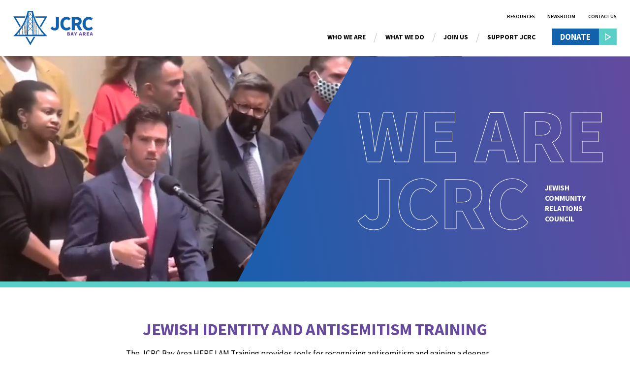

--- FILE ---
content_type: text/html; charset=UTF-8
request_url: https://jcrc.org/?URL=https://firstpeoplemedia3.blogspot.com
body_size: 27521
content:
<!DOCTYPE html><html lang="en"><head><meta charSet="utf-8"/><meta http-equiv="x-ua-compatible" content="ie=edge"/><meta name="viewport" content="width=device-width, initial-scale=1, shrink-to-fit=no"/><script data-react-helmet="true" id="gtag-config">
        window.dataLayer = window.dataLayer || []; function gtag(){dataLayer.push(arguments);} gtag('js', new Date()); gtag('config', 'G-Q015NK96K9');
      </script><script data-react-helmet="true" src="https://www.googletagmanager.com/gtag/js?id=G-Q015NK96K9"></script><script data-react-helmet="true" id="tracking-config" strategy="off-main-thread">
      piAId = '944453';
      piCId = '';
      piHostname = 'go.jcrc.org';

      (function() {
      	function async_load(){
      		var s = document.createElement('script'); s.type = 'text/javascript';
      		s.src = ('https:' == document.location.protocol ? 'https://' : 'http://') + piHostname + '/pd.js';
      		var c = document.getElementsByTagName('script')[0]; c.parentNode.insertBefore(s, c);
      	}
      	if(window.attachEvent) { window.attachEvent('onload', async_load); }
      	else { window.addEventListener('load', async_load, false); }
      })();
    </script><link data-react-helmet="true" rel="icon" type="image/png" sizes="16x16" href="/favicon.png"/><link data-react-helmet="true" rel="icon" type="image/png" sizes="32x32" href="/favicon.png"/><link data-react-helmet="true" rel="apple-touch-icon" sizes="152x152" href="/favicon.png"/><title data-react-helmet="true">Home - Jewish Community Relations Council | JCRC</title><meta data-react-helmet="true" property="twitter:image" content="https://wordpress-913729-3171553.cloudwaysapps.com/wp-content/uploads/2023/12/whoweare_hero2-1.jpg"/><meta data-react-helmet="true" name="twitter:description" content="JCRC Bay Area is the largest collective voice of the Jewish community across San Francisco, the Peninsula, Marin, Sonoma, Napa, Alameda and Contra Costa Counties."/><meta data-react-helmet="true" name="twitter:title" content="Home - Jewish Community Relations Council"/><meta data-react-helmet="true" name="twitter:card" content="summary_large_image"/><meta data-react-helmet="true" property="og:site_name" content="Home - Jewish Community Relations Council"/><meta data-react-helmet="true" property="og:type" content="article"/><meta data-react-helmet="true" property="og:image" content="https://wordpress-913729-3171553.cloudwaysapps.com/wp-content/uploads/2023/12/whoweare_hero2-1.jpg"/><meta data-react-helmet="true" property="og:description" content="JCRC Bay Area is the largest collective voice of the Jewish community across San Francisco, the Peninsula, Marin, Sonoma, Napa, Alameda and Contra Costa Counties."/><meta data-react-helmet="true" property="og:url" content=""/><meta data-react-helmet="true" property="og:title" content="Home - Jewish Community Relations Council"/><meta data-react-helmet="true" name="description" content="JCRC Bay Area is the largest collective voice of the Jewish community across San Francisco, the Peninsula, Marin, Sonoma, Napa, Alameda and Contra Costa Counties."/><meta data-react-helmet="true" name="icon" content="/favicon.png"/><meta name="generator" content="Gatsby 5.7.0"/><style data-href="/styles.07ed76e75670751f2b72.css" data-identity="gatsby-global-css">/*
! tailwindcss v3.2.7 | MIT License | https://tailwindcss.com
*/*,:after,:before{border:0 solid;box-sizing:border-box}:after,:before{--tw-content:""}html{-webkit-text-size-adjust:100%;font-feature-settings:normal;font-family:ui-sans-serif,system-ui,-apple-system,BlinkMacSystemFont,Segoe UI,Roboto,Helvetica Neue,Arial,Noto Sans,sans-serif,Apple Color Emoji,Segoe UI Emoji,Segoe UI Symbol,Noto Color Emoji;line-height:1.5;-moz-tab-size:4;-o-tab-size:4;tab-size:4}body{line-height:inherit;margin:0}hr{border-top-width:1px;color:inherit;height:0}abbr:where([title]){-webkit-text-decoration:underline dotted;text-decoration:underline dotted}h1,h2,h3,h4,h5,h6{font-size:inherit;font-weight:inherit}a{color:inherit;text-decoration:inherit}b,strong{font-weight:bolder}code,kbd,pre,samp{font-family:ui-monospace,SFMono-Regular,Menlo,Monaco,Consolas,Liberation Mono,Courier New,monospace;font-size:1em}small{font-size:80%}sub,sup{font-size:75%;line-height:0;position:relative;vertical-align:baseline}sub{bottom:-.25em}sup{top:-.5em}table{border-collapse:collapse;border-color:inherit;text-indent:0}button,input,optgroup,select,textarea{color:inherit;font-family:inherit;font-size:100%;font-weight:inherit;line-height:inherit;margin:0;padding:0}button,select{text-transform:none}[type=button],[type=reset],[type=submit],button{-webkit-appearance:button;background-color:transparent;background-image:none}:-moz-focusring{outline:auto}:-moz-ui-invalid{box-shadow:none}progress{vertical-align:baseline}::-webkit-inner-spin-button,::-webkit-outer-spin-button{height:auto}[type=search]{-webkit-appearance:textfield;outline-offset:-2px}::-webkit-search-decoration{-webkit-appearance:none}::-webkit-file-upload-button{-webkit-appearance:button;font:inherit}summary{display:list-item}blockquote,dd,dl,figure,h1,h2,h3,h4,h5,h6,hr,p,pre{margin:0}fieldset{margin:0}fieldset,legend{padding:0}menu,ol,ul{list-style:none;margin:0;padding:0}textarea{resize:vertical}input::-moz-placeholder,textarea::-moz-placeholder{color:#9ca3af;opacity:1}input::placeholder,textarea::placeholder{color:#9ca3af;opacity:1}[role=button],button{cursor:pointer}:disabled{cursor:default}audio,canvas,embed,iframe,img,object,svg,video{display:block;vertical-align:middle}img,video{height:auto;max-width:100%}[hidden]{display:none}*,:after,:before{--tw-border-spacing-x:0;--tw-border-spacing-y:0;--tw-translate-x:0;--tw-translate-y:0;--tw-rotate:0;--tw-skew-x:0;--tw-skew-y:0;--tw-scale-x:1;--tw-scale-y:1;--tw-pan-x: ;--tw-pan-y: ;--tw-pinch-zoom: ;--tw-scroll-snap-strictness:proximity;--tw-ordinal: ;--tw-slashed-zero: ;--tw-numeric-figure: ;--tw-numeric-spacing: ;--tw-numeric-fraction: ;--tw-ring-inset: ;--tw-ring-offset-width:0px;--tw-ring-offset-color:#fff;--tw-ring-color:rgba(59,130,246,.5);--tw-ring-offset-shadow:0 0 #0000;--tw-ring-shadow:0 0 #0000;--tw-shadow:0 0 #0000;--tw-shadow-colored:0 0 #0000;--tw-blur: ;--tw-brightness: ;--tw-contrast: ;--tw-grayscale: ;--tw-hue-rotate: ;--tw-invert: ;--tw-saturate: ;--tw-sepia: ;--tw-drop-shadow: ;--tw-backdrop-blur: ;--tw-backdrop-brightness: ;--tw-backdrop-contrast: ;--tw-backdrop-grayscale: ;--tw-backdrop-hue-rotate: ;--tw-backdrop-invert: ;--tw-backdrop-opacity: ;--tw-backdrop-saturate: ;--tw-backdrop-sepia: }::backdrop{--tw-border-spacing-x:0;--tw-border-spacing-y:0;--tw-translate-x:0;--tw-translate-y:0;--tw-rotate:0;--tw-skew-x:0;--tw-skew-y:0;--tw-scale-x:1;--tw-scale-y:1;--tw-pan-x: ;--tw-pan-y: ;--tw-pinch-zoom: ;--tw-scroll-snap-strictness:proximity;--tw-ordinal: ;--tw-slashed-zero: ;--tw-numeric-figure: ;--tw-numeric-spacing: ;--tw-numeric-fraction: ;--tw-ring-inset: ;--tw-ring-offset-width:0px;--tw-ring-offset-color:#fff;--tw-ring-color:rgba(59,130,246,.5);--tw-ring-offset-shadow:0 0 #0000;--tw-ring-shadow:0 0 #0000;--tw-shadow:0 0 #0000;--tw-shadow-colored:0 0 #0000;--tw-blur: ;--tw-brightness: ;--tw-contrast: ;--tw-grayscale: ;--tw-hue-rotate: ;--tw-invert: ;--tw-saturate: ;--tw-sepia: ;--tw-drop-shadow: ;--tw-backdrop-blur: ;--tw-backdrop-brightness: ;--tw-backdrop-contrast: ;--tw-backdrop-grayscale: ;--tw-backdrop-hue-rotate: ;--tw-backdrop-invert: ;--tw-backdrop-opacity: ;--tw-backdrop-saturate: ;--tw-backdrop-sepia: }.relative{position:relative}.order-1{order:1}.order-2{order:2}.col-span-2{grid-column:span 2/span 2}.col-span-3{grid-column:span 3/span 3}.col-span-4{grid-column:span 4/span 4}.col-span-6{grid-column:span 6/span 6}.col-span-8{grid-column:span 8/span 8}.col-start-5{grid-column-start:5}.mt-\[8px\]{margin-top:8px}.flex{display:flex}.grid{display:grid}.grid-flow-col{grid-auto-flow:column}.grid-cols-1{grid-template-columns:repeat(1,minmax(0,1fr))}.grid-cols-12{grid-template-columns:repeat(12,minmax(0,1fr))}.grid-cols-2{grid-template-columns:repeat(2,minmax(0,1fr))}.grid-cols-3{grid-template-columns:repeat(3,minmax(0,1fr))}.flex-col{flex-direction:column}.flex-wrap{flex-wrap:wrap}.items-end{align-items:flex-end}.items-center{align-items:center}.justify-end{justify-content:flex-end}.justify-center{justify-content:center}.justify-between{justify-content:space-between}.gap-10{gap:2.5rem}.gap-5{gap:1.25rem}.gap-\[10vw\]{gap:10vw}.gap-\[200px\]{gap:200px}.gap-\[20px\]{gap:20px}.gap-\[40px\]{gap:40px}.gap-x-\[20px\]{-moz-column-gap:20px;column-gap:20px}.gap-x-\[5\.9vw\]{-moz-column-gap:5.9vw;column-gap:5.9vw}.gap-x-\[80px\]{-moz-column-gap:80px;column-gap:80px}.bg-blue{--tw-bg-opacity:1;background-color:rgb(18 97 173/var(--tw-bg-opacity))}.bg-grey{--tw-bg-opacity:1;background-color:rgb(204 204 204/var(--tw-bg-opacity))}.bg-light-blue{--tw-bg-opacity:1;background-color:rgb(240 246 252/var(--tw-bg-opacity))}.text-center{text-align:center}.font-bold{font-weight:700}.uppercase{text-transform:uppercase}.text-black{--tw-text-opacity:1;color:rgb(0 0 0/var(--tw-text-opacity))}.text-blue{--tw-text-opacity:1;color:rgb(18 97 173/var(--tw-text-opacity))}.text-green{--tw-text-opacity:1;color:rgb(90 207 199/var(--tw-text-opacity))}.text-grey{--tw-text-opacity:1;color:rgb(204 204 204/var(--tw-text-opacity))}.text-grey-dark{--tw-text-opacity:1;color:rgb(0 0 0/var(--tw-text-opacity))}.text-light-grey{--tw-text-opacity:1;color:rgb(153 153 153/var(--tw-text-opacity))}.text-pink{--tw-text-opacity:1;color:rgb(223 78 217/var(--tw-text-opacity))}.text-purple{--tw-text-opacity:1;color:rgb(102 74 158/var(--tw-text-opacity))}.text-white{--tw-text-opacity:1;color:rgb(255 255 255/var(--tw-text-opacity))}.filter{filter:var(--tw-blur) var(--tw-brightness) var(--tw-contrast) var(--tw-grayscale) var(--tw-hue-rotate) var(--tw-invert) var(--tw-saturate) var(--tw-sepia) var(--tw-drop-shadow)}body,html{-webkit-font-smoothing:antialiased;-moz-osx-font-smoothing:grayscale;font-family:Source Sans Pro,sans-serif;margin:0;overflow-x:hidden;padding:0;text-rendering:optimizelegibility}a:hover{transition:all .3s ease}.team-card .gatsby-image-wrapper,.w-100 img{height:auto;width:100%}b,strong{font-weight:700}@media (min-width:768px){.md\:order-2{order:2}.md\:flex{display:flex}.md\:grid{display:grid}.md\:w-\[40vw\]{width:40vw}.md\:w-\[50\%\]{width:50%}.md\:w-\[50vw\]{width:50vw}.md\:w-\[60vw\]{width:60vw}.md\:grid-cols-2{grid-template-columns:repeat(2,minmax(0,1fr))}.md\:grid-cols-3{grid-template-columns:repeat(3,minmax(0,1fr))}.md\:grid-cols-4{grid-template-columns:repeat(4,minmax(0,1fr))}.md\:gap-10{gap:2.5rem}.md\:gap-\[40px\]{gap:40px}.md\:gap-x-\[40px\]{-moz-column-gap:40px;column-gap:40px}}.modal-card{align-items:center;background:hsla(0,0%,100%,.8);display:flex;display:none;height:100vh;justify-content:center;left:0;position:fixed;right:0;top:0;z-index:1000}.modal-card.modal-open{display:flex}.modal-card .modal-details{background:#fff;box-shadow:0 1px 124px rgba(18,97,173,.25);padding:4vw;position:relative;width:75.0666666667vw}@media(max-width:800px){.modal-card .modal-details{padding:8vw;width:calc(100% - 5.33333vw)}.modal-card .modal-details .bio-img{margin-bottom:5.3333333333vw;width:50%}}.modal-card .modal-details .close-modal{cursor:pointer;position:absolute;right:1.3333333333vw;top:1.3333333333vw}@media(max-width:800px){.modal-card .modal-details .close-modal{right:2.6666666667vw;top:2.6666666667vw}}.modal-sitewide-card{align-items:center;background:hsla(0,0%,100%,.8);display:flex;height:100vh;justify-content:center;left:0;position:fixed;right:0;top:0;z-index:1000}.modal-sitewide-card.modal-closed{display:none}.modal-sitewide-card .modal-details{background:#999;box-shadow:0 1px 124px rgba(18,97,173,.25);height:34.6666666667vw;padding:.6666666667vw;position:relative;width:66.6666666667vw}.modal-sitewide-card .modal-details .modal-details-inner{background:#fff;display:flex;height:33.3333333333vw}.modal-sitewide-card .modal-details .modal-left{width:39vw}.modal-sitewide-card .modal-details .modal-left .modal-new-img{background-color:#5acfc7;-webkit-clip-path:polygon(0 0,100% 0,50% 100%,0 100%);clip-path:polygon(0 0,100% 0,50% 100%,0 100%);display:grid;height:33.3333333333vw;overflow:hidden;width:100%}.modal-sitewide-card .modal-details .modal-right{display:flex;flex-direction:column;width:27.6666666667vw}.modal-sitewide-card .modal-details .modal-right .logo{margin:2.6666666667vw auto auto}.modal-sitewide-card .modal-details .modal-right .message{margin-bottom:auto;padding-right:1.3333333333vw}@media(min-width:800px){.modal-sitewide-card .modal-details .modal-right .message{transform:translateX(-2vw)}}.modal-sitewide-card .modal-details .modal-right h4{color:#664a9e}@media(max-width:800px){.modal-sitewide-card .modal-details{height:90.6666666667vw;padding:2.1333333333vw;width:80vw}.modal-sitewide-card .modal-details .modal-details-inner{flex-direction:column;height:86.4vw}.modal-sitewide-card .modal-details .modal-left{height:32vw;width:100%}.modal-sitewide-card .modal-details .modal-left .modal-new-img{-webkit-clip-path:none;clip-path:none;display:grid;height:32vw;width:100%}.modal-sitewide-card .modal-details .modal-right{height:53.3333333333vw;padding:1.3333333333vw 5.3333333333vw;width:100%}.modal-sitewide-card .modal-details .modal-right .logo{margin:auto auto 0;width:21.3333333333vw}.modal-sitewide-card .modal-details .modal-right .message{margin-bottom:1.3333333333vw;margin-top:auto;padding:0 2.6666666667vw}}.modal-sitewide-card .modal-details .close-modal{cursor:pointer;padding:.6666666667vw;position:absolute;right:1vw;top:1vw}@media(min-width:800px){.modal-sitewide-card .modal-details .close-modal .close-modal-text{display:none}}@media(max-width:800px){.modal-sitewide-card .modal-details .close-modal{background-color:#fff;border:1px solid #999;border-radius:500px;padding:2.1333333333vw;right:4vw;top:3.4666666667vw}}.h1,h1,h2,h3,h4,h5,h6{font-weight:700}.h1{font-size:3.8vw;line-height:4.4666666667vw}@media(max-width:800px){.h1{font-size:9.0666666667vw;line-height:9.0666666667vw}}.h3,h3{font-size:4.2666666667vw;letter-spacing:-.0666666667vw;line-height:4.2666666667vw}@media(max-width:800px){.h3,h3{font-size:8vw;line-height:8vw}}.h4,h4{font-size:2.6666666667vw;font-weight:700;line-height:2.6666666667vw}@media(max-width:800px){.h4,h4{font-size:6.4vw;line-height:6.4vw}}.h4-lg{font-size:2.8vw;font-weight:700;line-height:2.8vw}@media(max-width:800px){.h4-lg{font-size:6.4vw;line-height:6.4vw}}.h5,h5{font-size:2vw;font-weight:700;line-height:2vw}@media(max-width:800px){.h5,h5{font-size:4.8vw;line-height:4.8vw}}.h6{font-size:1.6vw;font-weight:700;line-height:1.6vw}@media(max-width:800px){.h6{font-size:4vw;line-height:4vw}}p{font-size:1.0666666667vw;font-weight:300;line-height:1.6vw}@media(max-width:800px){p{font-size:3.2vw;line-height:3.2vw}}.font-med,.font-med p{font-weight:400}.text-dark-grey p{color:#666}.p{font-size:1.0666666667vw;line-height:1.6vw}@media(max-width:800px){.p{font-size:3.7333333333vw;line-height:4.5333333333vw}}.p-med,.p-med p{font-size:1.3333333333vw;line-height:1.6666666667vw}@media(max-width:800px){.p-med,.p-med p{font-size:3.2vw;line-height:4vw}}.p-l,.p-l p{font-size:1.5333333333vw;font-weight:400;line-height:140%}@media(max-width:800px){.p-l,.p-l p{font-size:3.7333333333vw;line-height:4.8vw}}.font-16{font-size:1.0666666667vw;line-height:1.0666666667vw}@media(max-width:800px){.font-16{font-size:3.7333333333vw;line-height:4.8vw}}input{border-bottom:1px solid #fff;color:#fff;font-size:1.2vw;font-weight:300;line-height:1.5333333333vw;padding-bottom:.4vw}input,input:focus{background-color:transparent}input:focus{box-shadow:none;outline:none}@media(max-width:800px){input{font-size:4.2666666667vw;padding-bottom:1.3333333333vw}}.form-input{margin-top:2.6666666667vw}@media(max-width:800px){.form-input{margin-top:5.3333333333vw}}.btn-submit{border:1px solid #fff;font-size:1.0666666667vw;line-height:1.3333333333vw;padding:.6666666667vw 2.8vw}@media(max-width:800px){.btn-submit{font-size:4.2666666667vw;line-height:5.3333333333vw;padding:2.6666666667vw 11.2vw;width:100%}}.btn-submit:after{display:none}.v-container{margin:auto;width:90.6666666667vw}@media(max-width:800px){.v-container{width:calc(100% - 13.33333vw)}}.v-container_md{margin:auto;width:75.0666666667vw}@media(max-width:800px){.v-container_md{width:calc(100% - 13.33333vw)}}.v-container_sm{margin:auto;width:60vw}@media(max-width:800px){.v-container_sm{width:calc(100% - 13.33333vw)}}.v-container_left{padding-left:6.6666666667vw}@media(max-width:800px){.v-container_left{padding:0 5.3333333333vw}}.v-container_right{padding-right:6.6666666667vw}@media(max-width:800px){.v-container_right{padding:0 5.3333333333vw}}.mtop-8{margin-top:.5333333333vw}@media(max-width:800px){.mtop-8{margin-top:1.3333333333vw}}.mtop-15{margin-top:1vw}@media(max-width:800px){.mtop-15{margin-top:3.2vw}}.mtop-20{margin-top:1.3333333333vw}@media(max-width:800px){.mtop-20{margin-top:4vw}}.mtop-25{margin-top:1.6666666667vw}@media(max-width:800px){.mtop-25{margin-top:4.8vw}}.mtop-32{margin-top:2.1333333333vw}@media(max-width:800px){.mtop-32{margin-top:5.8666666667vw}}.mtop-40{margin-top:2.6666666667vw}@media(max-width:800px){.mtop-40{margin-top:8vw}}.mtop-50{margin-top:3.3333333333vw}@media(max-width:800px){.mtop-50{margin-top:8.5333333333vw}}.mtop-56{margin-top:3.7333333333vw}@media(max-width:800px){.mtop-56{margin-top:9.0666666667vw}}.mtop-80{margin-top:5.3333333333vw}@media(max-width:800px){.mtop-80{margin-top:13.3333333333vw}}.mtop-100{margin-top:6.6666666667vw}@media(max-width:800px){.mtop-100{margin-top:16vw}}.mtop-120{margin-top:8vw}@media(max-width:800px){.mtop-120{margin-top:17.3333333333vw}}.mtop-160{margin-top:10.6666666667vw}@media(max-width:800px){.mtop-160{margin-top:21.3333333333vw}}.img-cut{-webkit-clip-path:polygon(30% 0,100% 0,100% 100%,0 100%);clip-path:polygon(30% 0,100% 0,100% 100%,0 100%);overflow:hidden}@media(max-width:800px){.img-cut{-webkit-clip-path:none;clip-path:none}}.block_wrapper{padding:8vw 0}@media(max-width:800px){.block_wrapper{padding:16vw 0}}hr{border-color:#ccc}.d-block{display:block}.main-content{color:#000}.main-content blockquote,.main-content div,.main-content ol,.main-content p,.main-content ul{font-size:1.3333333333vw;font-weight:400;line-height:1.8vw;margin-bottom:2vw}@media(max-width:800px){.main-content blockquote,.main-content div,.main-content ol,.main-content p,.main-content ul{font-size:3.7333333333vw;line-height:5.0666666667vw;margin-bottom:8vw}}.main-content img{margin-bottom:2vw}@media(max-width:800px){.main-content img{margin-bottom:8vw}}.main-content h1,.main-content h2,.main-content h3,.main-content h4,.main-content h5,.main-content h6{margin-bottom:2vw}@media(max-width:800px){.main-content h1,.main-content h2,.main-content h3,.main-content h4,.main-content h5,.main-content h6{margin-bottom:8vw}}.main-content h1{font-size:4.4666666667vw;font-weight:700;line-height:4.4666666667vw}@media(max-width:800px){.main-content h1{font-size:9.0666666667vw;line-height:9.0666666667vw}}.main-content h2{font-size:4vw;letter-spacing:-.0666666667vw;line-height:4vw}@media(max-width:800px){.main-content h2{font-size:8vw;line-height:8vw}}.main-content .h3,.main-content h3{font-size:3.6vw;letter-spacing:-.0666666667vw;line-height:3.6vw}@media(max-width:800px){.main-content .h3,.main-content h3{font-size:6.9333333333vw;line-height:6.9333333333vw}}.main-content .h4,.main-content h4{font-size:2.6666666667vw;font-weight:700;line-height:2.6666666667vw}@media(max-width:800px){.main-content .h4,.main-content h4{font-size:6.4vw;line-height:6.4vw}}.main-content .h4-lg{font-size:2.8vw;font-weight:700;line-height:2.8vw}@media(max-width:800px){.main-content .h4-lg{font-size:6.4vw;line-height:6.4vw}}.main-content .h5,.main-content h5{font-size:2vw;font-weight:700;line-height:2vw}@media(max-width:800px){.main-content .h5,.main-content h5{font-size:4.8vw;line-height:4.8vw}}.main-content .h6,.main-content h6{font-size:1.7333333333vw;font-weight:700;line-height:1.7333333333vw}@media(max-width:800px){.main-content .h6,.main-content h6{font-size:4vw;line-height:4vw}}.main-content ol,.main-content ul{list-style:initial;margin-left:1vw}@media(max-width:800px){.main-content ol,.main-content ul{margin-left:4vw}}.main-content ul ul{margin-bottom:0}.main-content a{color:#1261ad;font-weight:600}.post_wrapper{border-top:.6666666667vw solid #5acfc7}.btn{color:#fff;display:flex;display:inline-block;font-size:1.3333333333vw;font-weight:700;line-height:1.3333333333vw;margin-right:2.8vw;padding:.6666666667vw 1.3333333333vw;position:relative;text-transform:uppercase}@media(max-width:800px){.btn{font-size:3.2vw;line-height:4vw;margin-right:0;padding:2.6666666667vw 14.6666666667vw 2.6666666667vw 8vw}.btn.btn-small{font-size:2.9333333333vw;line-height:4vw;padding:1.8666666667vw 13.3333333333vw 1.8666666667vw 6.6666666667vw}}.btn:after{background-image:url([data-uri]);background-position:50%;background-repeat:no-repeat;background-size:1vw;bottom:0;content:"";position:absolute;right:0;top:0;transform:translateX(100%);width:2.8vw}@media(max-width:800px){.btn:after{background-size:2.4vw;transform:none;width:8vw}}.blue-green_theme{background:#1261ad}.blue-green_theme:after,.btn-blue:after{background-color:#5acfc7}.purple-pink_theme{background:#664a9e;color:#fff!important}.purple-pink_theme:after{background-color:#df4ed9}.btn-white{background:#fff;color:#1261ad}.btn-white:after{background-color:#df4ed9}.inline-card{border-bottom:1px solid #ccc;padding-bottom:2.6666666667vw;padding-top:2.6666666667vw}@media(max-width:800px){.inline-card{padding-bottom:10.6666666667vw;padding-top:10.6666666667vw}}.cta_wrapper{margin-left:auto;margin-right:auto;position:relative;width:80.4vw}@media(max-width:800px){.cta_wrapper{width:calc(100% - 13.33333vw)}}.cta_wrapper:before{background:linear-gradient(327deg,#6fd9d2 -28.08%,#664a9e 72.53%,#1261ad 145.95%);bottom:0;content:"";left:0;position:absolute;right:0;top:0;transform:rotate(-180deg);z-index:0}.cta_wrapper .cta_details{padding:3.3333333333vw 0 3.3333333333vw 3.3333333333vw;position:relative;z-index:10}@media(max-width:800px){.cta_wrapper .cta_details{padding:5.3333333333vw}}.cta_wrapper .cta_img{position:relative;z-index:0}.cta_wrapper .cta_img:before{background:linear-gradient(257.59deg,#664a9e -6.62%,#1261ad 141.44%);bottom:0;content:"";left:0;mix-blend-mode:normal;opacity:.6;position:absolute;right:0;top:0;z-index:10}.cta_wrapper .cta_img .gatsby-image-wrapper,.cta_wrapper .cta_img .img-cut{height:100%;min-height:100%}.grid-card{flex-basis:calc(33.33333% - 1.33333vw);flex-grow:0;flex-shrink:0;margin:.6666666667vw;padding:.6666666667vw}.doner-wrap{grid-gap:3.3333333333vw 6.6666666667vw;margin-left:auto;margin-right:auto;width:55.2666666667vw}@media(max-width:800px){.doner-wrap{width:calc(100% - 6.66667vw)}}.donor-sec a{color:#1261ad}.hero{border-bottom:.9333333333vw solid #5acfc7;height:36.6666666667vw;overflow:hidden;position:relative}@media(max-width:800px){.hero{border-bottom:1.3333333333vw solid #5acfc7;height:48vw}}.bg-img{bottom:0;left:0;position:absolute;right:0;top:0;z-index:-1}.bg-img .video_hero{position:relative;transform:translateX(-26.6666666667vw);width:100%}.bg-img .gatsby-image-wrapper{bottom:0;left:0;object-fit:cover;position:absolute;right:0;top:0}.hero-content{-webkit-clip-path:polygon(30% 0,100% 0,100% 100%,0 100%);clip-path:polygon(30% 0,100% 0,100% 100%,0 100%);overflow:hidden;padding-right:3.7333333333vw;position:relative}.hero-content .hero-details{font-size:13.3333333333vw;font-weight:700;line-height:10.6666666667vw;padding-left:18.9333333333vw;position:relative;text-transform:uppercase;z-index:1}@media(max-width:800px){.hero-content .hero-details{font-size:16vw;line-height:13.8666666667vw;padding-left:21.3333333333vw}}.hero-content h1{-webkit-text-stroke-width:1px;-webkit-text-stroke-color:#fff;color:transparent;display:inline-block;font-size:12vw}.hero-content h1 span{-webkit-text-stroke-width:0;color:#fff;display:inline-block;font-family:Source Sans Pro,sans-serif;font-size:1.2vw;line-height:1.6666666667vw;position:relative;transform:translateY(-1.2vw);white-space:pre-wrap;width:7.2vw}@media(max-width:800px){.hero-content h1 span{font-size:1.6vw;line-height:2.4vw}}.hero-content:before{background:linear-gradient(260.67deg,#664a9e -5.18%,#1261ad 110.7%);bottom:0;content:"";left:0;mix-blend-mode:normal;opacity:.9;position:absolute;right:0;top:0;z-index:0}.hero-content.has-video:before{opacity:1}.second-headline{bottom:1.3333333333vw;color:#fff;font-size:1.2vw;line-height:1.6666666667vw;position:absolute;right:3.3333333333vw;width:7.2vw}.content_wrapper{padding-top:5.3333333333vw}@media(max-width:800px){.content_wrapper{padding-top:10.6666666667vw}}.content_wrapper.pad-btm{padding-bottom:5.3333333333vw}@media(max-width:800px){.content_wrapper.pad-btm{padding-bottom:10.6666666667vw}}.content_wrapper .simple-content blockquote,.content_wrapper .simple-content div,.content_wrapper .simple-content ol,.content_wrapper .simple-content p,.content_wrapper .simple-content ul{font-size:1.3333333333vw;font-weight:400;line-height:1.8vw;margin-bottom:2vw}@media(max-width:800px){.content_wrapper .simple-content blockquote,.content_wrapper .simple-content div,.content_wrapper .simple-content ol,.content_wrapper .simple-content p,.content_wrapper .simple-content ul{font-size:3.7333333333vw;line-height:5.0666666667vw;margin-bottom:8vw}}.content_wrapper .simple-content a{color:#1261ad;font-weight:600}img.size-full{width:100%}.team_grid-gap{flex-wrap:wrap}.team_grid-gap img{max-width:100%}.team-member-card{cursor:pointer}.member_title{font-size:1.6vw;font-weight:700;line-height:1.9333333333vw}@media(max-width:800px){.member_title{font-size:3.4666666667vw;line-height:4vw}}.member_job-title{margin-top:.2vw}@media(max-width:800px){.member_job-title{margin-top:.8vw}}.team-card_board{border-bottom:1px solid #ccc;padding-bottom:1.6vw}@media(max-width:800px){.team-card_board{padding-bottom:4vw}}.team-card_board:nth-last-child(-n+2){border-bottom:none}.team-board-grid{border-bottom:1px solid #ccc;border-top:1px solid #ccc;margin-bottom:13.3333333333vw}.team-board-grid:last-of-type{margin-bottom:5.3333333333vw}.sec{padding-top:5.3333333333vw}.sec_padding-btm{padding-bottom:5.3333333333vw}.v-container_right .img-cut{-webkit-clip-path:polygon(0 0,70% 0,100% 100%,0 100%);clip-path:polygon(0 0,70% 0,100% 100%,0 100%)}@media(max-width:800px){.v-container_right .img-cut{-webkit-clip-path:none;clip-path:none}}.two_content{margin-top:2.2666666667vw}.col-2-content p{margin-bottom:1.6vw}.col-2-content p:last-child{margin-bottom:0}@media(max-width:800px){.two-col-img{margin-top:10.6666666667vw}}.card-details{padding:2vw 1.3333333333vw 0}@media(max-width:800px){.card-details{padding:4vw 2.6666666667vw 0}}.news-container{border-top:1px solid #ccc;padding-top:3.2vw}@media(max-width:800px){.news-container{border-top:none;padding-top:0}}.news_group.bg-light-blue{padding-bottom:5.3333333333vw}@media(max-width:800px){.news_group.bg-light-blue{padding-bottom:10.6666666667vw}.team-card{margin-top:8vw}.team-card:first-of-type{margin-top:0}}.post-card{display:block}@font-face{font-family:swiper-icons;font-style:normal;font-weight:400;src:url("data:application/font-woff;charset=utf-8;base64, [base64]//wADZ2x5ZgAAAywAAADMAAAD2MHtryVoZWFkAAABbAAAADAAAAA2E2+eoWhoZWEAAAGcAAAAHwAAACQC9gDzaG10eAAAAigAAAAZAAAArgJkABFsb2NhAAAC0AAAAFoAAABaFQAUGG1heHAAAAG8AAAAHwAAACAAcABAbmFtZQAAA/gAAAE5AAACXvFdBwlwb3N0AAAFNAAAAGIAAACE5s74hXjaY2BkYGAAYpf5Hu/j+W2+MnAzMYDAzaX6QjD6/4//Bxj5GA8AuRwMYGkAPywL13jaY2BkYGA88P8Agx4j+/8fQDYfA1AEBWgDAIB2BOoAeNpjYGRgYNBh4GdgYgABEMnIABJzYNADCQAACWgAsQB42mNgYfzCOIGBlYGB0YcxjYGBwR1Kf2WQZGhhYGBiYGVmgAFGBiQQkOaawtDAoMBQxXjg/wEGPcYDDA4wNUA2CCgwsAAAO4EL6gAAeNpj2M0gyAACqxgGNWBkZ2D4/wMA+xkDdgAAAHjaY2BgYGaAYBkGRgYQiAHyGMF8FgYHIM3DwMHABGQrMOgyWDLEM1T9/w8UBfEMgLzE////P/5//f/V/xv+r4eaAAeMbAxwIUYmIMHEgKYAYjUcsDAwsLKxc3BycfPw8jEQA/[base64]/uznmfPFBNODM2K7MTQ45YEAZqGP81AmGGcF3iPqOop0r1SPTaTbVkfUe4HXj97wYE+yNwWYxwWu4v1ugWHgo3S1XdZEVqWM7ET0cfnLGxWfkgR42o2PvWrDMBSFj/IHLaF0zKjRgdiVMwScNRAoWUoH78Y2icB/yIY09An6AH2Bdu/UB+yxopYshQiEvnvu0dURgDt8QeC8PDw7Fpji3fEA4z/PEJ6YOB5hKh4dj3EvXhxPqH/SKUY3rJ7srZ4FZnh1PMAtPhwP6fl2PMJMPDgeQ4rY8YT6Gzao0eAEA409DuggmTnFnOcSCiEiLMgxCiTI6Cq5DZUd3Qmp10vO0LaLTd2cjN4fOumlc7lUYbSQcZFkutRG7g6JKZKy0RmdLY680CDnEJ+UMkpFFe1RN7nxdVpXrC4aTtnaurOnYercZg2YVmLN/d/gczfEimrE/fs/bOuq29Zmn8tloORaXgZgGa78yO9/cnXm2BpaGvq25Dv9S4E9+5SIc9PqupJKhYFSSl47+Qcr1mYNAAAAeNptw0cKwkAAAMDZJA8Q7OUJvkLsPfZ6zFVERPy8qHh2YER+3i/BP83vIBLLySsoKimrqKqpa2hp6+jq6RsYGhmbmJqZSy0sraxtbO3sHRydnEMU4uR6yx7JJXveP7WrDycAAAAAAAH//wACeNpjYGRgYOABYhkgZgJCZgZNBkYGLQZtIJsFLMYAAAw3ALgAeNolizEKgDAQBCchRbC2sFER0YD6qVQiBCv/H9ezGI6Z5XBAw8CBK/m5iQQVauVbXLnOrMZv2oLdKFa8Pjuru2hJzGabmOSLzNMzvutpB3N42mNgZGBg4GKQYzBhYMxJLMlj4GBgAYow/P/PAJJhLM6sSoWKfWCAAwDAjgbRAAB42mNgYGBkAIIbCZo5IPrmUn0hGA0AO8EFTQAA")}:root{--swiper-theme-color:#007aff}.swiper,swiper-container{display:block;list-style:none;margin-left:auto;margin-right:auto;overflow:hidden;padding:0;position:relative;z-index:1}.swiper-vertical>.swiper-wrapper{flex-direction:column}.swiper-wrapper{box-sizing:content-box;display:flex;height:100%;position:relative;transition-property:transform;transition-timing-function:var(--swiper-wrapper-transition-timing-function,initial);width:100%;z-index:1}.swiper-android .swiper-slide,.swiper-wrapper{transform:translateZ(0)}.swiper-horizontal{touch-action:pan-y}.swiper-vertical{touch-action:pan-x}.swiper-slide,swiper-slide{display:block;flex-shrink:0;height:100%;position:relative;transition-property:transform;width:100%}.swiper-slide-invisible-blank{visibility:hidden}.swiper-autoheight,.swiper-autoheight .swiper-slide{height:auto}.swiper-autoheight .swiper-wrapper{align-items:flex-start;transition-property:transform,height}.swiper-backface-hidden .swiper-slide{-webkit-backface-visibility:hidden;backface-visibility:hidden;transform:translateZ(0)}.swiper-3d.swiper-css-mode .swiper-wrapper{perspective:1200px}.swiper-3d .swiper-wrapper{transform-style:preserve-3d}.swiper-3d{perspective:1200px}.swiper-3d .swiper-cube-shadow,.swiper-3d .swiper-slide,.swiper-3d .swiper-slide-shadow,.swiper-3d .swiper-slide-shadow-bottom,.swiper-3d .swiper-slide-shadow-left,.swiper-3d .swiper-slide-shadow-right,.swiper-3d .swiper-slide-shadow-top{transform-style:preserve-3d}.swiper-3d .swiper-slide-shadow,.swiper-3d .swiper-slide-shadow-bottom,.swiper-3d .swiper-slide-shadow-left,.swiper-3d .swiper-slide-shadow-right,.swiper-3d .swiper-slide-shadow-top{height:100%;left:0;pointer-events:none;position:absolute;top:0;width:100%;z-index:10}.swiper-3d .swiper-slide-shadow{background:rgba(0,0,0,.15)}.swiper-3d .swiper-slide-shadow-left{background-image:linear-gradient(270deg,rgba(0,0,0,.5),transparent)}.swiper-3d .swiper-slide-shadow-right{background-image:linear-gradient(90deg,rgba(0,0,0,.5),transparent)}.swiper-3d .swiper-slide-shadow-top{background-image:linear-gradient(0deg,rgba(0,0,0,.5),transparent)}.swiper-3d .swiper-slide-shadow-bottom{background-image:linear-gradient(180deg,rgba(0,0,0,.5),transparent)}.swiper-css-mode>.swiper-wrapper{-ms-overflow-style:none;overflow:auto;scrollbar-width:none}.swiper-css-mode>.swiper-wrapper::-webkit-scrollbar{display:none}.swiper-css-mode>.swiper-wrapper>.swiper-slide{scroll-snap-align:start start}.swiper-horizontal.swiper-css-mode>.swiper-wrapper{scroll-snap-type:x mandatory}.swiper-vertical.swiper-css-mode>.swiper-wrapper{scroll-snap-type:y mandatory}.swiper-centered>.swiper-wrapper:before{content:"";flex-shrink:0;order:9999}.swiper-centered>.swiper-wrapper>.swiper-slide{scroll-snap-align:center center;scroll-snap-stop:always}.swiper-centered.swiper-horizontal>.swiper-wrapper>.swiper-slide:first-child{-webkit-margin-start:var(--swiper-centered-offset-before);margin-inline-start:var(--swiper-centered-offset-before)}.swiper-centered.swiper-horizontal>.swiper-wrapper:before{height:100%;min-height:1px;width:var(--swiper-centered-offset-after)}.swiper-centered.swiper-vertical>.swiper-wrapper>.swiper-slide:first-child{-webkit-margin-before:var(--swiper-centered-offset-before);margin-block-start:var(--swiper-centered-offset-before)}.swiper-centered.swiper-vertical>.swiper-wrapper:before{height:var(--swiper-centered-offset-after);min-width:1px;width:100%}.swiper-lazy-preloader{border:4px solid var(--swiper-preloader-color,var(--swiper-theme-color));border-radius:50%;border-top:4px solid transparent;box-sizing:border-box;height:42px;left:50%;margin-left:-21px;margin-top:-21px;position:absolute;top:50%;transform-origin:50%;width:42px;z-index:10}.swiper-watch-progress .swiper-slide-visible .swiper-lazy-preloader,.swiper:not(.swiper-watch-progress) .swiper-lazy-preloader,swiper-container:not(.swiper-watch-progress) .swiper-lazy-preloader{animation:swiper-preloader-spin 1s linear infinite}.swiper-lazy-preloader-white{--swiper-preloader-color:#fff}.swiper-lazy-preloader-black{--swiper-preloader-color:#000}@keyframes swiper-preloader-spin{0%{transform:rotate(0deg)}to{transform:rotate(1turn)}}.swiper-pagination{position:absolute;text-align:center;transform:translateZ(0);transition:opacity .3s;z-index:10}.swiper-pagination.swiper-pagination-hidden{opacity:0}.swiper-pagination-disabled>.swiper-pagination,.swiper-pagination.swiper-pagination-disabled{display:none!important}.swiper-horizontal>.swiper-pagination-bullets,.swiper-pagination-bullets.swiper-pagination-horizontal,.swiper-pagination-custom,.swiper-pagination-fraction{bottom:var(--swiper-pagination-bottom,8px);left:0;top:var(--swiper-pagination-top,auto);width:100%}.swiper-pagination-bullets-dynamic{font-size:0;overflow:hidden}.swiper-pagination-bullets-dynamic .swiper-pagination-bullet{position:relative;transform:scale(.33)}.swiper-pagination-bullets-dynamic .swiper-pagination-bullet-active,.swiper-pagination-bullets-dynamic .swiper-pagination-bullet-active-main{transform:scale(1)}.swiper-pagination-bullets-dynamic .swiper-pagination-bullet-active-prev{transform:scale(.66)}.swiper-pagination-bullets-dynamic .swiper-pagination-bullet-active-prev-prev{transform:scale(.33)}.swiper-pagination-bullets-dynamic .swiper-pagination-bullet-active-next{transform:scale(.66)}.swiper-pagination-bullets-dynamic .swiper-pagination-bullet-active-next-next{transform:scale(.33)}.swiper-pagination-bullet{background:var(--swiper-pagination-bullet-inactive-color,#000);border-radius:50%;display:inline-block;height:var(--swiper-pagination-bullet-height,var(--swiper-pagination-bullet-size,8px));opacity:var(--swiper-pagination-bullet-inactive-opacity,.2);width:var(--swiper-pagination-bullet-width,var(--swiper-pagination-bullet-size,8px))}button.swiper-pagination-bullet{-webkit-appearance:none;-moz-appearance:none;appearance:none;border:none;box-shadow:none;margin:0;padding:0}.swiper-pagination-clickable .swiper-pagination-bullet{cursor:pointer}.swiper-pagination-bullet:only-child{display:none!important}.swiper-pagination-bullet-active{background:var(--swiper-pagination-color,var(--swiper-theme-color));opacity:var(--swiper-pagination-bullet-opacity,1)}.swiper-pagination-vertical.swiper-pagination-bullets,.swiper-vertical>.swiper-pagination-bullets{left:var(--swiper-pagination-left,auto);right:var(--swiper-pagination-right,8px);top:50%;transform:translate3d(0,-50%,0)}.swiper-pagination-vertical.swiper-pagination-bullets .swiper-pagination-bullet,.swiper-vertical>.swiper-pagination-bullets .swiper-pagination-bullet{display:block;margin:var(--swiper-pagination-bullet-vertical-gap,6px) 0}.swiper-pagination-vertical.swiper-pagination-bullets.swiper-pagination-bullets-dynamic,.swiper-vertical>.swiper-pagination-bullets.swiper-pagination-bullets-dynamic{top:50%;transform:translateY(-50%);width:8px}.swiper-pagination-vertical.swiper-pagination-bullets.swiper-pagination-bullets-dynamic .swiper-pagination-bullet,.swiper-vertical>.swiper-pagination-bullets.swiper-pagination-bullets-dynamic .swiper-pagination-bullet{display:inline-block;transition:transform .2s,top .2s}.swiper-horizontal>.swiper-pagination-bullets .swiper-pagination-bullet,.swiper-pagination-horizontal.swiper-pagination-bullets .swiper-pagination-bullet{margin:0 var(--swiper-pagination-bullet-horizontal-gap,4px)}.swiper-horizontal>.swiper-pagination-bullets.swiper-pagination-bullets-dynamic,.swiper-pagination-horizontal.swiper-pagination-bullets.swiper-pagination-bullets-dynamic{left:50%;transform:translateX(-50%);white-space:nowrap}.swiper-horizontal>.swiper-pagination-bullets.swiper-pagination-bullets-dynamic .swiper-pagination-bullet,.swiper-pagination-horizontal.swiper-pagination-bullets.swiper-pagination-bullets-dynamic .swiper-pagination-bullet{transition:transform .2s,left .2s}.swiper-horizontal.swiper-rtl>.swiper-pagination-bullets-dynamic .swiper-pagination-bullet,:host(.swiper-horizontal.swiper-rtl) .swiper-pagination-bullets-dynamic .swiper-pagination-bullet{transition:transform .2s,right .2s}.swiper-pagination-fraction{color:var(--swiper-pagination-fraction-color,inherit)}.swiper-pagination-progressbar{background:var(--swiper-pagination-progressbar-bg-color,rgba(0,0,0,.25));position:absolute}.swiper-pagination-progressbar .swiper-pagination-progressbar-fill{background:var(--swiper-pagination-color,var(--swiper-theme-color));height:100%;left:0;position:absolute;top:0;transform:scale(0);transform-origin:left top;width:100%}.swiper-rtl .swiper-pagination-progressbar .swiper-pagination-progressbar-fill{transform-origin:right top}.swiper-horizontal>.swiper-pagination-progressbar,.swiper-pagination-progressbar.swiper-pagination-horizontal,.swiper-pagination-progressbar.swiper-pagination-vertical.swiper-pagination-progressbar-opposite,.swiper-vertical>.swiper-pagination-progressbar.swiper-pagination-progressbar-opposite{height:var(--swiper-pagination-progressbar-size,4px);left:0;top:0;width:100%}.swiper-horizontal>.swiper-pagination-progressbar.swiper-pagination-progressbar-opposite,.swiper-pagination-progressbar.swiper-pagination-horizontal.swiper-pagination-progressbar-opposite,.swiper-pagination-progressbar.swiper-pagination-vertical,.swiper-vertical>.swiper-pagination-progressbar{height:100%;left:0;top:0;width:var(--swiper-pagination-progressbar-size,4px)}.swiper-pagination-lock{display:none}.news_slider_wrapper .card-details_slide{opacity:0;padding-top:2.8666666667vw;transform:translateX(1.3333333333vw);transition:all .3s ease}.swiper-slide-active .card-details_slide{opacity:1;transform:translateX(0);transition-delay:.3s}.news_slider_wrapper{position:relative}.nav-arrow{bottom:8vw;cursor:pointer;position:absolute;z-index:10}@media(max-width:800px){.nav-arrow{display:none}}.nav-arrow img{transition:opacity .3s ease}.nav-arrow:hover img{opacity:.7}.nav-prev{left:10.6666666667vw;transform:rotate(-180deg)}.nav-next,.nav-prev{width:1.3333333333vw}.nav-next{right:10.6666666667vw}.more-link{display:none}.careers-card{border-bottom:1px solid #ccc;margin-bottom:2.6666666667vw;padding-bottom:2.6666666667vw}@media(max-width:800px){.careers-card{margin-bottom:5.3333333333vw;padding-bottom:5.3333333333vw}}.contact-group{border-bottom:1px solid #ccc;padding-bottom:1.6vw}.contact-sec h5{color:#000;margin-bottom:1.6vw;text-transform:uppercase}.contact-sec p{color:#000;font-weight:400;margin-bottom:1.6vw}.contact-sec p:last-child,.contact-sec:last-child{margin-bottom:0}.contact-sec a{color:#1261ad;font-weight:600;text-decoration:underline}@media(max-width:800px){.contact_group-2{margin-top:10.6666666667vw}.contact_group-2 .col-span-6{margin-top:8vw}.contact_group-2 .col-span-6:first-of-type{margin-top:0}}.iframe1{height:920px}@media(max-width:800px){.iframe1{height:980px}}.news_form{margin:auto;width:33.3333333333vw}.news_form input{border-color:#1261ad;color:#1261ad;width:100%}.news_form input:focus{background-color:transparent!important}.news_form input::placeholder{color:#1261ad}.news_form button{background:#1261ad;border-color:#1261ad;color:#fff}.testimonial_wrapper{background:linear-gradient(90.47deg,#6fd9d2 -31.31%,#664a9e 106.96%,#1261ad 207.85%);color:#fff;padding:8vw 5.7333333333vw;position:relative}.testimonial_wrapper:before{background:linear-gradient(260.67deg,#664a9e -5.18%,#1261ad 110.7%);bottom:0;-webkit-clip-path:polygon(20% 0,100% 0,100% 100%,0 100%);clip-path:polygon(20% 0,100% 0,100% 100%,0 100%);content:"";mix-blend-mode:normal;opacity:.9;position:absolute;right:0;top:0;width:60%;z-index:0}@media(max-width:800px){.testimonial_wrapper:before{background:linear-gradient(90.67deg,#664a9e -5.18%,#1261ad 110.7%);-webkit-clip-path:none;clip-path:none;display:none;height:50%;left:0;top:auto}}.testimonial_wrapper .card-details_slide{padding-top:2.8666666667vw}@media(max-width:800px){.testimonial_wrapper .card-details_slide{padding-top:16vw}}.testimonial-btn{margin-top:2vw}.test-name{font-size:1.9333333333vw;font-weight:400}@media(max-width:800px){.test-name{font-size:3.7333333333vw}}.quote-icon{position:absolute;transform:translateY(-1.3333333333vw);z-index:10}@media(max-width:800px){.quote-slider{margin-top:10.6666666667vw}}.footer{background:#003d74;border-top:1.3333333333vw solid #5acfc7;color:#fff;margin-top:6.6666666667vw;padding-bottom:3.3333333333vw;padding-top:3.3333333333vw}@media(max-width:800px){.footer{border-top:2.6666666667vw solid #5acfc7;margin-top:13.3333333333vw;padding-bottom:13.3333333333vw;padding-top:13.3333333333vw}}.footer .social{margin-top:1vw}@media(max-width:800px){.footer .social{margin-top:4vw}}.footer .social a{align-items:center;border:1px solid #fff;border-radius:100%;display:flex;height:2.5333333333vw;justify-content:center;margin-right:.9333333333vw;width:2.5333333333vw}@media(max-width:800px){.footer .social a{height:8.8vw;margin-right:2.6666666667vw;padding:1.3333333333vw;width:8.8vw}}.footer .copyright{font-size:.8vw;line-height:1vw}@media(max-width:800px){.footer .copyright{font-size:3.7333333333vw;line-height:4.5333333333vw}}.footer input{width:20vw}@media(max-width:800px){.footer input{width:100%}}.footer label{display:block;font-size:0;height:0}.footer .footer-menu-item{margin-top:1.6vw}@media(max-width:800px){.footer .footer-menu-item{margin-top:6.6666666667vw}}.footer .footer-menu-item .menu-item{margin:0;padding:0}.footer .btn-white{margin-bottom:1.6vw;padding-bottom:.8vw;padding-top:.9333333333vw}.footer .btn-white:after{background-color:#5acfc7}.footer .footer-nav{width:13.3333333333vw}@media(max-width:800px){.footer .footer-nav{width:100%}.footer .footer-group{margin-top:13.3333333333vw}.footerSub br{display:none}}.banner-wrap{position:relative;z-index:100}.logo{width:12.6666666667vw}@media(max-width:800px){.logo{width:26.6666666667vw}}.banner{background:#fff;cursor:pointer;padding:1.7333333333vw 2.1333333333vw;position:relative;transition:background .3s ease;z-index:1000}@media(max-width:768px){.banner{padding:20px}}.menu-sep{color:#ccc;font-size:1.6666666667vw;line-height:1.0666666667vw}.menu-sep:first-of-type{display:none}.menu-item{font-size:1.0666666667vw;font-weight:700;line-height:1.0666666667vw;padding:0 1.2666666667vw;text-transform:uppercase}@media(max-width:800px){.menu-item{font-size:4.2666666667vw;line-height:4.8vw}}.menu-item.active,.menu-item:hover{color:#df4ed9}.banner .btn{margin-left:1.2666666667vw}.primary-nav{margin-top:1.3333333333vw}@media(max-width:800px){.primary-nav,.secondary-nav{display:none}}.menu-item_sm{font-size:.8vw;font-weight:600;margin:0 1vw}@media(max-width:800px){.menu-item_sm{font-size:3.2vw}}.menu-item_sm.active,.menu-item_sm:hover{color:#df4ed9}.menu-item_sm.last-link{margin-right:0}.search-icon{margin-left:1vw}.menu-toggle{display:none}@media(max-width:800px){.menu-toggle{display:block;min-width:31px;right:2.5vw;transform:translateY(-3.2vw);width:31px}}.bar1,.bar3{background-color:#000;transition:.4s}.bar1,.bar3,.invis{height:3px;margin:2px 0;width:31px}.menu{background:#fff;bottom:0;display:none;height:100vh;left:0;opacity:0;padding:26.6666666667vw 5.3333333333vw 5.3333333333vw;position:absolute;right:0;top:0;transform:translateY(-100%);transition:transform .3s ease;z-index:10}@media(max-width:800px){.menu{display:block}}.menu.menu-open{opacity:1;transform:translateY(0)}.menu .mobile-menu-item{display:block;opacity:0;transform:translateY(-7vw)}.menu-open .mobile-menu-item{opacity:1;transform:translateY(0);transition:all .3s ease;transition-delay:.3s}.mobile-menu-item{display:block;font-size:4.2666666667vw;font-weight:700;margin-bottom:2.6666666667vw;text-transform:uppercase}.press-container{border-top:1px solid #ccc}.news_group h3.text-purple{color:#1261ad!important}.press-contact a,.short-desc a{color:#1261ad;font-weight:700;text-decoration:underline}.press-contact{border:1px solid #ccc;margin:12vw auto;padding:4vw;width:45.3333333333vw}@media(max-width:800px){.press-contact{margin:13.3333333333vw auto;padding:5.3333333333vw;width:100%}}.press-contact-img{min-width:9.8vw;width:9.8vw}@media(max-width:800px){.press-contact-img{margin-right:4vw;min-width:28vw;width:28vw}}</style><style>.gatsby-image-wrapper{position:relative;overflow:hidden}.gatsby-image-wrapper picture.object-fit-polyfill{position:static!important}.gatsby-image-wrapper img{bottom:0;height:100%;left:0;margin:0;max-width:none;padding:0;position:absolute;right:0;top:0;width:100%;object-fit:cover}.gatsby-image-wrapper [data-main-image]{opacity:0;transform:translateZ(0);transition:opacity .25s linear;will-change:opacity}.gatsby-image-wrapper-constrained{display:inline-block;vertical-align:top}</style><noscript><style>.gatsby-image-wrapper noscript [data-main-image]{opacity:1!important}.gatsby-image-wrapper [data-placeholder-image]{opacity:0!important}</style></noscript><script type="module">const e="undefined"!=typeof HTMLImageElement&&"loading"in HTMLImageElement.prototype;e&&document.body.addEventListener("load",(function(e){const t=e.target;if(void 0===t.dataset.mainImage)return;if(void 0===t.dataset.gatsbyImageSsr)return;let a=null,n=t;for(;null===a&&n;)void 0!==n.parentNode.dataset.gatsbyImageWrapper&&(a=n.parentNode),n=n.parentNode;const o=a.querySelector("[data-placeholder-image]"),r=new Image;r.src=t.currentSrc,r.decode().catch((()=>{})).then((()=>{t.style.opacity=1,o&&(o.style.opacity=0,o.style.transition="opacity 500ms linear")}))}),!0);</script><link href="https://fonts.googleapis.com/css?family=Source+Sans+Pro:300,400,500,600,700&amp;display=swap" rel="stylesheet"/></head><body><div id="___gatsby"><div style="outline:none" tabindex="-1" id="gatsby-focus-wrapper"><!-- slice-start id="header-1" --><header class="banner flex items-end justify-between"><a href="/"><img src="/logo.svg" alt="JCRC" class="logo"/></a><div class="relative flex flex-col justify-between h-100"><div class="flex justify-end secondary-nav"><a class="uppercase menu-item_sm" href="/resources/">Resources</a><a class="uppercase menu-item_sm" href="/newsroom/">Newsroom</a><a class="uppercase menu-item_sm last-link" href="/contact/">Contact Us</a></div><div class="flex items-center primary-nav"><span class="menu-sep text-grey">/</span><a class="menu-item" href="/who-we-are/">Who We Are</a><span class="menu-sep text-grey">/</span><a class="menu-item" href="/what-we-do/">What We Do</a><span class="menu-sep text-grey">/</span><a class="menu-item" href="/join-us/">Join Us</a><span class="menu-sep text-grey">/</span><a class="menu-item" href="/support-jcrc/">Support JCRC</a><a href="https://jcrc.tfaforms.net/5083851" target="_blank" class="btn btn-blue bg-blue font-16">Donate</a></div><div class="menu-toggle "><div class="bar1"></div><div class="invis"></div><div class="bar3"></div></div></div></header><section class="menu text-center "><div class="container-v"><a href="/who-we-are/" class="mobile-menu-item">Who We Are</a><a href="/what-we-do/" class="mobile-menu-item">What We Do</a><a href="/join-us/" class="mobile-menu-item">Join Us</a><a href="/support-jcrc/" class="mobile-menu-item">Support JCRC</a><div class="mtop-50"><a href="https://jcrc.tfaforms.net/5083851" target="_blank" class="btn blue-green_theme">Donate</a></div></div></section><!-- slice-end id="header-1" --><div id="main"><main><section class="hero flex justify-end"><div class="bg-img"><video class="video_hero" src="/hero.mp4" autoplay="" playsinline="" muted="" loop=""></video></div><div class="hero-content flex items-center has-video"><div class="hero-details"><h1>We Are<br />
JCRC <span>JEWISH COMMUNITY RELATIONS COUNCIL</span></h1></div></div></section><div class="content_wrapper "><div class="v-container_sm simple-content"><h3 class="text-purple uppercase h4 text-center">Jewish Identity and Antisemitism Training</h3><div class="text-black p-med mtop-25 font-med"><p>The JCRC Bay Area HERE I AM Training provides tools for recognizing antisemitism and gaining a deeper understanding of Jewish identity.</p>
</div><div class="text-center"><a href="https://jcrc.org/hereiam/" target="" class="btn mtop-15 btn purple-pink_theme text-white">LEARN MORE</a></div></div></div><div class="content_wrapper news_slider_wrapper"><div class="text-center v-container_sm"><h3 class="uppercase h1 text-green">Featured Initiatives</h3></div><div class="mtop-56"><div class="swiper"><div class="swiper-wrapper"><div class="swiper-slide"><a href="/blog/civil-discourse/"><div data-gatsby-image-wrapper="" class="gatsby-image-wrapper"><div aria-hidden="true" style="padding-top:62.55555555555555%"></div><div aria-hidden="true" data-placeholder-image="" style="opacity:1;transition:opacity 500ms linear;background-color:#c8c8e8;position:absolute;top:0;left:0;bottom:0;right:0"></div><picture><source type="image/webp" data-srcset="/static/a60eae725262b802f4e8d950c4c573a7/599ae/Year-of-Civil-Discourse-1.webp 750w,/static/a60eae725262b802f4e8d950c4c573a7/42210/Year-of-Civil-Discourse-1.webp 900w" sizes="100vw"/><img data-gatsby-image-ssr="" data-main-image="" style="opacity:0" sizes="100vw" decoding="async" loading="lazy" data-src="/static/a60eae725262b802f4e8d950c4c573a7/b6028/Year-of-Civil-Discourse-1.png" data-srcset="/static/a60eae725262b802f4e8d950c4c573a7/37bdd/Year-of-Civil-Discourse-1.png 750w,/static/a60eae725262b802f4e8d950c4c573a7/b6028/Year-of-Civil-Discourse-1.png 900w" alt="JCRC"/></picture><noscript><picture><source type="image/webp" srcSet="/static/a60eae725262b802f4e8d950c4c573a7/599ae/Year-of-Civil-Discourse-1.webp 750w,/static/a60eae725262b802f4e8d950c4c573a7/42210/Year-of-Civil-Discourse-1.webp 900w" sizes="100vw"/><img data-gatsby-image-ssr="" data-main-image="" style="opacity:0" sizes="100vw" decoding="async" loading="lazy" src="/static/a60eae725262b802f4e8d950c4c573a7/b6028/Year-of-Civil-Discourse-1.png" srcSet="/static/a60eae725262b802f4e8d950c4c573a7/37bdd/Year-of-Civil-Discourse-1.png 750w,/static/a60eae725262b802f4e8d950c4c573a7/b6028/Year-of-Civil-Discourse-1.png 900w" alt="JCRC"/></picture></noscript><script type="module">const t="undefined"!=typeof HTMLImageElement&&"loading"in HTMLImageElement.prototype;if(t){const t=document.querySelectorAll("img[data-main-image]");for(let e of t){e.dataset.src&&(e.setAttribute("src",e.dataset.src),e.removeAttribute("data-src")),e.dataset.srcset&&(e.setAttribute("srcset",e.dataset.srcset),e.removeAttribute("data-srcset"));const t=e.parentNode.querySelectorAll("source[data-srcset]");for(let e of t)e.setAttribute("srcset",e.dataset.srcset),e.removeAttribute("data-srcset");e.complete&&(e.style.opacity=1,e.parentNode.parentNode.querySelector("[data-placeholder-image]").style.opacity=0)}}</script></div></a><div class="card-details_slide"><div class="uppercase h6">Civil Discourse</div><div class="p-med font-med text-grey-dark mtop-15"><p>JCRC Bay Area envisions an inclusive Jewish community where people from across the political spectrum can meaningfully discuss challenging topics, and inspire and empower one another, leading to a stronger and more vital Jewish community. Launched in 2011, the Year of Civil Discourse (YCD) Initiative was designed to elevate the level of discourse when discussing&hellip; <a class="more-link" href="/civil-discourse/">Continue reading <span class="screen-reader-text">Civil Discourse</span></a></p>
</div><a class="font-bold uppercase text-blue p-med mtop-15 d-block" href="/blog/civil-discourse/">Read More</a></div></div><div class="swiper-slide"><a href="/blog/democracy-initiative/"><div data-gatsby-image-wrapper="" class="gatsby-image-wrapper"><div aria-hidden="true" style="padding-top:62.5%"></div><div aria-hidden="true" data-placeholder-image="" style="opacity:1;transition:opacity 500ms linear;background-color:#887848;position:absolute;top:0;left:0;bottom:0;right:0"></div><picture><source type="image/webp" data-srcset="/static/a0b4ee0e908176770530c4837a45f213/599ae/DSCF2612-scaled.webp 750w,/static/a0b4ee0e908176770530c4837a45f213/b6163/DSCF2612-scaled.webp 1080w,/static/a0b4ee0e908176770530c4837a45f213/78676/DSCF2612-scaled.webp 1366w,/static/a0b4ee0e908176770530c4837a45f213/e91cb/DSCF2612-scaled.webp 1920w" sizes="100vw"/><img data-gatsby-image-ssr="" data-main-image="" style="opacity:0" sizes="100vw" decoding="async" loading="lazy" data-src="/static/a0b4ee0e908176770530c4837a45f213/f62bc/DSCF2612-scaled.jpg" data-srcset="/static/a0b4ee0e908176770530c4837a45f213/95329/DSCF2612-scaled.jpg 750w,/static/a0b4ee0e908176770530c4837a45f213/077ad/DSCF2612-scaled.jpg 1080w,/static/a0b4ee0e908176770530c4837a45f213/a5e8d/DSCF2612-scaled.jpg 1366w,/static/a0b4ee0e908176770530c4837a45f213/f62bc/DSCF2612-scaled.jpg 1920w" alt="JCRC"/></picture><noscript><picture><source type="image/webp" srcSet="/static/a0b4ee0e908176770530c4837a45f213/599ae/DSCF2612-scaled.webp 750w,/static/a0b4ee0e908176770530c4837a45f213/b6163/DSCF2612-scaled.webp 1080w,/static/a0b4ee0e908176770530c4837a45f213/78676/DSCF2612-scaled.webp 1366w,/static/a0b4ee0e908176770530c4837a45f213/e91cb/DSCF2612-scaled.webp 1920w" sizes="100vw"/><img data-gatsby-image-ssr="" data-main-image="" style="opacity:0" sizes="100vw" decoding="async" loading="lazy" src="/static/a0b4ee0e908176770530c4837a45f213/f62bc/DSCF2612-scaled.jpg" srcSet="/static/a0b4ee0e908176770530c4837a45f213/95329/DSCF2612-scaled.jpg 750w,/static/a0b4ee0e908176770530c4837a45f213/077ad/DSCF2612-scaled.jpg 1080w,/static/a0b4ee0e908176770530c4837a45f213/a5e8d/DSCF2612-scaled.jpg 1366w,/static/a0b4ee0e908176770530c4837a45f213/f62bc/DSCF2612-scaled.jpg 1920w" alt="JCRC"/></picture></noscript><script type="module">const t="undefined"!=typeof HTMLImageElement&&"loading"in HTMLImageElement.prototype;if(t){const t=document.querySelectorAll("img[data-main-image]");for(let e of t){e.dataset.src&&(e.setAttribute("src",e.dataset.src),e.removeAttribute("data-src")),e.dataset.srcset&&(e.setAttribute("srcset",e.dataset.srcset),e.removeAttribute("data-srcset"));const t=e.parentNode.querySelectorAll("source[data-srcset]");for(let e of t)e.setAttribute("srcset",e.dataset.srcset),e.removeAttribute("data-srcset");e.complete&&(e.style.opacity=1,e.parentNode.parentNode.querySelector("[data-placeholder-image]").style.opacity=0)}}</script></div></a><div class="card-details_slide"><div class="uppercase h6">Democracy Initiative</div><div class="p-med font-med text-grey-dark mtop-15"><p>The Jewish American community has benefited from a strong and healthy democracy because democratic systems and norms provide proven protection against the discriminations that too often target racial, religious and ethnic minority communities. But those systems that have provided us haven are currently under duress. These challenges have been thrown into sharp relief by current&hellip; <a class="more-link" href="/democracy-initiative/">Continue reading <span class="screen-reader-text">Democracy Initiative</span></a></p>
</div><a class="font-bold uppercase text-blue p-med mtop-15 d-block" href="/blog/democracy-initiative/">Read More</a></div></div><div class="swiper-slide"><a href="/blog/public-policy/"><div data-gatsby-image-wrapper="" class="gatsby-image-wrapper"><div aria-hidden="true" style="padding-top:62.52796420581655%"></div><div aria-hidden="true" data-placeholder-image="" style="opacity:1;transition:opacity 500ms linear;background-color:#181828;position:absolute;top:0;left:0;bottom:0;right:0"></div><picture><source type="image/webp" data-srcset="/static/a6f7e628709dbd5700a2cc4de3f772c0/599ae/Leg-Agenda-Website-Post-featured-image-e1726091478477.webp 750w,/static/a6f7e628709dbd5700a2cc4de3f772c0/b6163/Leg-Agenda-Website-Post-featured-image-e1726091478477.webp 1080w,/static/a6f7e628709dbd5700a2cc4de3f772c0/78676/Leg-Agenda-Website-Post-featured-image-e1726091478477.webp 1366w,/static/a6f7e628709dbd5700a2cc4de3f772c0/9a0b1/Leg-Agenda-Website-Post-featured-image-e1726091478477.webp 1788w" sizes="100vw"/><img data-gatsby-image-ssr="" data-main-image="" style="opacity:0" sizes="100vw" decoding="async" loading="lazy" data-src="/static/a6f7e628709dbd5700a2cc4de3f772c0/45b01/Leg-Agenda-Website-Post-featured-image-e1726091478477.png" data-srcset="/static/a6f7e628709dbd5700a2cc4de3f772c0/37bdd/Leg-Agenda-Website-Post-featured-image-e1726091478477.png 750w,/static/a6f7e628709dbd5700a2cc4de3f772c0/ecbd0/Leg-Agenda-Website-Post-featured-image-e1726091478477.png 1080w,/static/a6f7e628709dbd5700a2cc4de3f772c0/1f068/Leg-Agenda-Website-Post-featured-image-e1726091478477.png 1366w,/static/a6f7e628709dbd5700a2cc4de3f772c0/45b01/Leg-Agenda-Website-Post-featured-image-e1726091478477.png 1788w" alt="JCRC"/></picture><noscript><picture><source type="image/webp" srcSet="/static/a6f7e628709dbd5700a2cc4de3f772c0/599ae/Leg-Agenda-Website-Post-featured-image-e1726091478477.webp 750w,/static/a6f7e628709dbd5700a2cc4de3f772c0/b6163/Leg-Agenda-Website-Post-featured-image-e1726091478477.webp 1080w,/static/a6f7e628709dbd5700a2cc4de3f772c0/78676/Leg-Agenda-Website-Post-featured-image-e1726091478477.webp 1366w,/static/a6f7e628709dbd5700a2cc4de3f772c0/9a0b1/Leg-Agenda-Website-Post-featured-image-e1726091478477.webp 1788w" sizes="100vw"/><img data-gatsby-image-ssr="" data-main-image="" style="opacity:0" sizes="100vw" decoding="async" loading="lazy" src="/static/a6f7e628709dbd5700a2cc4de3f772c0/45b01/Leg-Agenda-Website-Post-featured-image-e1726091478477.png" srcSet="/static/a6f7e628709dbd5700a2cc4de3f772c0/37bdd/Leg-Agenda-Website-Post-featured-image-e1726091478477.png 750w,/static/a6f7e628709dbd5700a2cc4de3f772c0/ecbd0/Leg-Agenda-Website-Post-featured-image-e1726091478477.png 1080w,/static/a6f7e628709dbd5700a2cc4de3f772c0/1f068/Leg-Agenda-Website-Post-featured-image-e1726091478477.png 1366w,/static/a6f7e628709dbd5700a2cc4de3f772c0/45b01/Leg-Agenda-Website-Post-featured-image-e1726091478477.png 1788w" alt="JCRC"/></picture></noscript><script type="module">const t="undefined"!=typeof HTMLImageElement&&"loading"in HTMLImageElement.prototype;if(t){const t=document.querySelectorAll("img[data-main-image]");for(let e of t){e.dataset.src&&(e.setAttribute("src",e.dataset.src),e.removeAttribute("data-src")),e.dataset.srcset&&(e.setAttribute("srcset",e.dataset.srcset),e.removeAttribute("data-srcset"));const t=e.parentNode.querySelectorAll("source[data-srcset]");for(let e of t)e.setAttribute("srcset",e.dataset.srcset),e.removeAttribute("data-srcset");e.complete&&(e.style.opacity=1,e.parentNode.parentNode.querySelector("[data-placeholder-image]").style.opacity=0)}}</script></div></a><div class="card-details_slide"><div class="uppercase h6">Legislative Agenda</div><div class="p-med font-med text-grey-dark mtop-15"><p>JCRC has served for decades as the largest collective voice of Bay Area Jews, advocating for policies in pursuit of a more just world where Jewish identity is embraced and all people thrive. JCRC relentlessly advocates for legislation advancing Jewish inclusion in civic life and public education, reversing the rise in antisemitism, and ensuring community&hellip; <a class="more-link" href="/public-policy/">Continue reading <span class="screen-reader-text">Legislative Agenda</span></a></p>
</div><a class="font-bold uppercase text-blue p-med mtop-15 d-block" href="/blog/public-policy/">Read More</a></div></div><div class="swiper-slide"><a href="/blog/bay-area-network-of-jewish-officials/"><div data-gatsby-image-wrapper="" class="gatsby-image-wrapper"><div aria-hidden="true" style="padding-top:62.5%"></div><div aria-hidden="true" data-placeholder-image="" style="opacity:1;transition:opacity 500ms linear;background-color:#98a8b8;position:absolute;top:0;left:0;bottom:0;right:0"></div><picture><source type="image/webp" data-srcset="/static/b52d9641f0a29e86073fb48cdc58c851/599ae/Untitled-design-40.webp 750w,/static/b52d9641f0a29e86073fb48cdc58c851/b6163/Untitled-design-40.webp 1080w,/static/b52d9641f0a29e86073fb48cdc58c851/78676/Untitled-design-40.webp 1366w,/static/b52d9641f0a29e86073fb48cdc58c851/61ac4/Untitled-design-40.webp 1800w" sizes="100vw"/><img data-gatsby-image-ssr="" data-main-image="" style="opacity:0" sizes="100vw" decoding="async" loading="lazy" data-src="/static/b52d9641f0a29e86073fb48cdc58c851/183e4/Untitled-design-40.png" data-srcset="/static/b52d9641f0a29e86073fb48cdc58c851/37bdd/Untitled-design-40.png 750w,/static/b52d9641f0a29e86073fb48cdc58c851/ecbd0/Untitled-design-40.png 1080w,/static/b52d9641f0a29e86073fb48cdc58c851/1f068/Untitled-design-40.png 1366w,/static/b52d9641f0a29e86073fb48cdc58c851/183e4/Untitled-design-40.png 1800w" alt="JCRC"/></picture><noscript><picture><source type="image/webp" srcSet="/static/b52d9641f0a29e86073fb48cdc58c851/599ae/Untitled-design-40.webp 750w,/static/b52d9641f0a29e86073fb48cdc58c851/b6163/Untitled-design-40.webp 1080w,/static/b52d9641f0a29e86073fb48cdc58c851/78676/Untitled-design-40.webp 1366w,/static/b52d9641f0a29e86073fb48cdc58c851/61ac4/Untitled-design-40.webp 1800w" sizes="100vw"/><img data-gatsby-image-ssr="" data-main-image="" style="opacity:0" sizes="100vw" decoding="async" loading="lazy" src="/static/b52d9641f0a29e86073fb48cdc58c851/183e4/Untitled-design-40.png" srcSet="/static/b52d9641f0a29e86073fb48cdc58c851/37bdd/Untitled-design-40.png 750w,/static/b52d9641f0a29e86073fb48cdc58c851/ecbd0/Untitled-design-40.png 1080w,/static/b52d9641f0a29e86073fb48cdc58c851/1f068/Untitled-design-40.png 1366w,/static/b52d9641f0a29e86073fb48cdc58c851/183e4/Untitled-design-40.png 1800w" alt="JCRC"/></picture></noscript><script type="module">const t="undefined"!=typeof HTMLImageElement&&"loading"in HTMLImageElement.prototype;if(t){const t=document.querySelectorAll("img[data-main-image]");for(let e of t){e.dataset.src&&(e.setAttribute("src",e.dataset.src),e.removeAttribute("data-src")),e.dataset.srcset&&(e.setAttribute("srcset",e.dataset.srcset),e.removeAttribute("data-srcset"));const t=e.parentNode.querySelectorAll("source[data-srcset]");for(let e of t)e.setAttribute("srcset",e.dataset.srcset),e.removeAttribute("data-srcset");e.complete&&(e.style.opacity=1,e.parentNode.parentNode.querySelector("[data-placeholder-image]").style.opacity=0)}}</script></div></a><div class="card-details_slide"><div class="uppercase h6">Bay Area Network of Jewish Officials</div><div class="p-med font-med text-grey-dark mtop-15"><p>The first gathering of BANJO members on November 21, 2022 The Bay Area Network of Jewish Officials (BANJO) is a partnership between JCRC Bay Area and Jewish elected officials from our area. Active since 2021, BANJO was formally launched on November 21, 2022. At the time of its official launch date, BANJO already included more&hellip; <a class="more-link" href="/bay-area-network-of-jewish-officials/">Continue reading <span class="screen-reader-text">Bay Area Network of Jewish Officials</span></a></p>
</div><a class="font-bold uppercase text-blue p-med mtop-15 d-block" href="/blog/bay-area-network-of-jewish-officials/">Read More</a></div></div><div class="swiper-slide"><a href="/blog/israel-seminars/"><div data-gatsby-image-wrapper="" class="gatsby-image-wrapper"><div aria-hidden="true" style="padding-top:62.5%"></div><div aria-hidden="true" data-placeholder-image="" style="opacity:1;transition:opacity 500ms linear;background-color:#181828;position:absolute;top:0;left:0;bottom:0;right:0"></div><picture><source type="image/webp" data-srcset="/static/769b3dbc532b5da9d3c1e9788c694c81/599ae/Israel-Seminars-Post-featured-image.webp 750w,/static/769b3dbc532b5da9d3c1e9788c694c81/b6163/Israel-Seminars-Post-featured-image.webp 1080w,/static/769b3dbc532b5da9d3c1e9788c694c81/78676/Israel-Seminars-Post-featured-image.webp 1366w,/static/769b3dbc532b5da9d3c1e9788c694c81/61ac4/Israel-Seminars-Post-featured-image.webp 1800w" sizes="100vw"/><img data-gatsby-image-ssr="" data-main-image="" style="opacity:0" sizes="100vw" decoding="async" loading="lazy" data-src="/static/769b3dbc532b5da9d3c1e9788c694c81/183e4/Israel-Seminars-Post-featured-image.png" data-srcset="/static/769b3dbc532b5da9d3c1e9788c694c81/37bdd/Israel-Seminars-Post-featured-image.png 750w,/static/769b3dbc532b5da9d3c1e9788c694c81/ecbd0/Israel-Seminars-Post-featured-image.png 1080w,/static/769b3dbc532b5da9d3c1e9788c694c81/1f068/Israel-Seminars-Post-featured-image.png 1366w,/static/769b3dbc532b5da9d3c1e9788c694c81/183e4/Israel-Seminars-Post-featured-image.png 1800w" alt="JCRC"/></picture><noscript><picture><source type="image/webp" srcSet="/static/769b3dbc532b5da9d3c1e9788c694c81/599ae/Israel-Seminars-Post-featured-image.webp 750w,/static/769b3dbc532b5da9d3c1e9788c694c81/b6163/Israel-Seminars-Post-featured-image.webp 1080w,/static/769b3dbc532b5da9d3c1e9788c694c81/78676/Israel-Seminars-Post-featured-image.webp 1366w,/static/769b3dbc532b5da9d3c1e9788c694c81/61ac4/Israel-Seminars-Post-featured-image.webp 1800w" sizes="100vw"/><img data-gatsby-image-ssr="" data-main-image="" style="opacity:0" sizes="100vw" decoding="async" loading="lazy" src="/static/769b3dbc532b5da9d3c1e9788c694c81/183e4/Israel-Seminars-Post-featured-image.png" srcSet="/static/769b3dbc532b5da9d3c1e9788c694c81/37bdd/Israel-Seminars-Post-featured-image.png 750w,/static/769b3dbc532b5da9d3c1e9788c694c81/ecbd0/Israel-Seminars-Post-featured-image.png 1080w,/static/769b3dbc532b5da9d3c1e9788c694c81/1f068/Israel-Seminars-Post-featured-image.png 1366w,/static/769b3dbc532b5da9d3c1e9788c694c81/183e4/Israel-Seminars-Post-featured-image.png 1800w" alt="JCRC"/></picture></noscript><script type="module">const t="undefined"!=typeof HTMLImageElement&&"loading"in HTMLImageElement.prototype;if(t){const t=document.querySelectorAll("img[data-main-image]");for(let e of t){e.dataset.src&&(e.setAttribute("src",e.dataset.src),e.removeAttribute("data-src")),e.dataset.srcset&&(e.setAttribute("srcset",e.dataset.srcset),e.removeAttribute("data-srcset"));const t=e.parentNode.querySelectorAll("source[data-srcset]");for(let e of t)e.setAttribute("srcset",e.dataset.srcset),e.removeAttribute("data-srcset");e.complete&&(e.style.opacity=1,e.parentNode.parentNode.querySelector("[data-placeholder-image]").style.opacity=0)}}</script></div></a><div class="card-details_slide"><div class="uppercase h6">Israel Seminars</div><div class="p-med font-med text-grey-dark mtop-15"><p>For over 20 years, the JCRC Bay Area Israel Seminars have brought more than 300 rising stars in government and civic leadership – people who often go on to become household names, like U.S. Vice President Kamala Harris, California Governor Gavin Newsom, and San Francisco Mayor London Breed. On our trip, these community leaders and&hellip; <a class="more-link" href="/israel-seminars/">Continue reading <span class="screen-reader-text">Israel Seminars</span></a></p>
</div><a class="font-bold uppercase text-blue p-med mtop-15 d-block" href="/blog/israel-seminars/">Read More</a></div></div><div class="swiper-slide"><a href="/blog/education-initiative/"><div data-gatsby-image-wrapper="" class="gatsby-image-wrapper"><div aria-hidden="true" style="padding-top:62.535612535612536%"></div><div aria-hidden="true" data-placeholder-image="" style="opacity:1;transition:opacity 500ms linear;background-color:#282828;position:absolute;top:0;left:0;bottom:0;right:0"></div><picture><source type="image/webp" data-srcset="/static/2cf0245c6fa7aa8ba6fbfe4cbbb887a1/599ae/Screenshot-2024-09-11-at-2.30.04%E2%80%AFPM.webp 750w,/static/2cf0245c6fa7aa8ba6fbfe4cbbb887a1/b6163/Screenshot-2024-09-11-at-2.30.04%E2%80%AFPM.webp 1080w,/static/2cf0245c6fa7aa8ba6fbfe4cbbb887a1/78676/Screenshot-2024-09-11-at-2.30.04%E2%80%AFPM.webp 1366w,/static/2cf0245c6fa7aa8ba6fbfe4cbbb887a1/0d868/Screenshot-2024-09-11-at-2.30.04%E2%80%AFPM.webp 1404w" sizes="100vw"/><img data-gatsby-image-ssr="" data-main-image="" style="opacity:0" sizes="100vw" decoding="async" loading="lazy" data-src="/static/2cf0245c6fa7aa8ba6fbfe4cbbb887a1/6b573/Screenshot-2024-09-11-at-2.30.04%E2%80%AFPM.png" data-srcset="/static/2cf0245c6fa7aa8ba6fbfe4cbbb887a1/37bdd/Screenshot-2024-09-11-at-2.30.04%E2%80%AFPM.png 750w,/static/2cf0245c6fa7aa8ba6fbfe4cbbb887a1/ecbd0/Screenshot-2024-09-11-at-2.30.04%E2%80%AFPM.png 1080w,/static/2cf0245c6fa7aa8ba6fbfe4cbbb887a1/1f068/Screenshot-2024-09-11-at-2.30.04%E2%80%AFPM.png 1366w,/static/2cf0245c6fa7aa8ba6fbfe4cbbb887a1/6b573/Screenshot-2024-09-11-at-2.30.04%E2%80%AFPM.png 1404w" alt="JCRC"/></picture><noscript><picture><source type="image/webp" srcSet="/static/2cf0245c6fa7aa8ba6fbfe4cbbb887a1/599ae/Screenshot-2024-09-11-at-2.30.04%E2%80%AFPM.webp 750w,/static/2cf0245c6fa7aa8ba6fbfe4cbbb887a1/b6163/Screenshot-2024-09-11-at-2.30.04%E2%80%AFPM.webp 1080w,/static/2cf0245c6fa7aa8ba6fbfe4cbbb887a1/78676/Screenshot-2024-09-11-at-2.30.04%E2%80%AFPM.webp 1366w,/static/2cf0245c6fa7aa8ba6fbfe4cbbb887a1/0d868/Screenshot-2024-09-11-at-2.30.04%E2%80%AFPM.webp 1404w" sizes="100vw"/><img data-gatsby-image-ssr="" data-main-image="" style="opacity:0" sizes="100vw" decoding="async" loading="lazy" src="/static/2cf0245c6fa7aa8ba6fbfe4cbbb887a1/6b573/Screenshot-2024-09-11-at-2.30.04%E2%80%AFPM.png" srcSet="/static/2cf0245c6fa7aa8ba6fbfe4cbbb887a1/37bdd/Screenshot-2024-09-11-at-2.30.04%E2%80%AFPM.png 750w,/static/2cf0245c6fa7aa8ba6fbfe4cbbb887a1/ecbd0/Screenshot-2024-09-11-at-2.30.04%E2%80%AFPM.png 1080w,/static/2cf0245c6fa7aa8ba6fbfe4cbbb887a1/1f068/Screenshot-2024-09-11-at-2.30.04%E2%80%AFPM.png 1366w,/static/2cf0245c6fa7aa8ba6fbfe4cbbb887a1/6b573/Screenshot-2024-09-11-at-2.30.04%E2%80%AFPM.png 1404w" alt="JCRC"/></picture></noscript><script type="module">const t="undefined"!=typeof HTMLImageElement&&"loading"in HTMLImageElement.prototype;if(t){const t=document.querySelectorAll("img[data-main-image]");for(let e of t){e.dataset.src&&(e.setAttribute("src",e.dataset.src),e.removeAttribute("data-src")),e.dataset.srcset&&(e.setAttribute("srcset",e.dataset.srcset),e.removeAttribute("data-srcset"));const t=e.parentNode.querySelectorAll("source[data-srcset]");for(let e of t)e.setAttribute("srcset",e.dataset.srcset),e.removeAttribute("data-srcset");e.complete&&(e.style.opacity=1,e.parentNode.parentNode.querySelector("[data-placeholder-image]").style.opacity=0)}}</script></div></a><div class="card-details_slide"><div class="uppercase h6">Education Initiative</div><div class="p-med font-med text-grey-dark mtop-15"><p>JCRC&#8217;s education initiative ensures fair and equitable treatment for Jewish—and all students—in our K-12 public schools. JCRC does this by investing in building relationships with district leadership that will lead to positive long-term outcomes for Jewish families. When antisemitism encroaches into educational spaces, JCRC acts, helping to create inclusive classrooms where Jewish students feel safe and&hellip; <a class="more-link" href="/education-initiative/">Continue reading <span class="screen-reader-text">Education Initiative</span></a></p>
</div><a class="font-bold uppercase text-blue p-med mtop-15 d-block" href="/blog/education-initiative/">Read More</a></div></div><div class="swiper-slide"><a href="/blog/invest-in-peace/"><div data-gatsby-image-wrapper="" class="gatsby-image-wrapper"><div aria-hidden="true" style="padding-top:62.55555555555555%"></div><div aria-hidden="true" data-placeholder-image="" style="opacity:1;transition:opacity 500ms linear;background-color:#686858;position:absolute;top:0;left:0;bottom:0;right:0"></div><picture><source type="image/webp" data-srcset="/static/6c1e84ba37ed52c990e6f7411d74c783/599ae/Invest-in-Peace-initiative-1.webp 750w,/static/6c1e84ba37ed52c990e6f7411d74c783/42210/Invest-in-Peace-initiative-1.webp 900w" sizes="100vw"/><img data-gatsby-image-ssr="" data-main-image="" style="opacity:0" sizes="100vw" decoding="async" loading="lazy" data-src="/static/6c1e84ba37ed52c990e6f7411d74c783/b6028/Invest-in-Peace-initiative-1.png" data-srcset="/static/6c1e84ba37ed52c990e6f7411d74c783/37bdd/Invest-in-Peace-initiative-1.png 750w,/static/6c1e84ba37ed52c990e6f7411d74c783/b6028/Invest-in-Peace-initiative-1.png 900w" alt="JCRC"/></picture><noscript><picture><source type="image/webp" srcSet="/static/6c1e84ba37ed52c990e6f7411d74c783/599ae/Invest-in-Peace-initiative-1.webp 750w,/static/6c1e84ba37ed52c990e6f7411d74c783/42210/Invest-in-Peace-initiative-1.webp 900w" sizes="100vw"/><img data-gatsby-image-ssr="" data-main-image="" style="opacity:0" sizes="100vw" decoding="async" loading="lazy" src="/static/6c1e84ba37ed52c990e6f7411d74c783/b6028/Invest-in-Peace-initiative-1.png" srcSet="/static/6c1e84ba37ed52c990e6f7411d74c783/37bdd/Invest-in-Peace-initiative-1.png 750w,/static/6c1e84ba37ed52c990e6f7411d74c783/b6028/Invest-in-Peace-initiative-1.png 900w" alt="JCRC"/></picture></noscript><script type="module">const t="undefined"!=typeof HTMLImageElement&&"loading"in HTMLImageElement.prototype;if(t){const t=document.querySelectorAll("img[data-main-image]");for(let e of t){e.dataset.src&&(e.setAttribute("src",e.dataset.src),e.removeAttribute("data-src")),e.dataset.srcset&&(e.setAttribute("srcset",e.dataset.srcset),e.removeAttribute("data-srcset"));const t=e.parentNode.querySelectorAll("source[data-srcset]");for(let e of t)e.setAttribute("srcset",e.dataset.srcset),e.removeAttribute("data-srcset");e.complete&&(e.style.opacity=1,e.parentNode.parentNode.querySelector("[data-placeholder-image]").style.opacity=0)}}</script></div></a><div class="card-details_slide"><div class="uppercase h6">Invest in Peace</div><div class="p-med font-med text-grey-dark mtop-15"><p>Invest in Peace is an initiative to support the self-determination of Palestinians and Israelis, dedicated to championing efforts on the ground that move these societies towards a shared future of coexistence and prosperity. We believe that the best way to end violence in the Middle East is to help create people-to-people partnerships among Palestinians and&hellip; <a class="more-link" href="/invest-in-peace/">Continue reading <span class="screen-reader-text">Invest in Peace</span></a></p>
</div><a class="font-bold uppercase text-blue p-med mtop-15 d-block" href="/blog/invest-in-peace/">Read More</a></div></div><div class="swiper-slide"><a href="/blog/here-i-am/"><div data-gatsby-image-wrapper="" class="gatsby-image-wrapper"><div aria-hidden="true" style="padding-top:62.5%"></div><div aria-hidden="true" data-placeholder-image="" style="opacity:1;transition:opacity 500ms linear;background-color:#181818;position:absolute;top:0;left:0;bottom:0;right:0"></div><picture><source type="image/webp" data-srcset="/static/c6f1275b2f9cd43eb9f96a0086626cab/9085f/Here-I-Am-initiative.webp 600w" sizes="100vw"/><img data-gatsby-image-ssr="" data-main-image="" style="opacity:0" sizes="100vw" decoding="async" loading="lazy" data-src="/static/c6f1275b2f9cd43eb9f96a0086626cab/016af/Here-I-Am-initiative.png" data-srcset="/static/c6f1275b2f9cd43eb9f96a0086626cab/016af/Here-I-Am-initiative.png 600w" alt="JCRC"/></picture><noscript><picture><source type="image/webp" srcSet="/static/c6f1275b2f9cd43eb9f96a0086626cab/9085f/Here-I-Am-initiative.webp 600w" sizes="100vw"/><img data-gatsby-image-ssr="" data-main-image="" style="opacity:0" sizes="100vw" decoding="async" loading="lazy" src="/static/c6f1275b2f9cd43eb9f96a0086626cab/016af/Here-I-Am-initiative.png" srcSet="/static/c6f1275b2f9cd43eb9f96a0086626cab/016af/Here-I-Am-initiative.png 600w" alt="JCRC"/></picture></noscript><script type="module">const t="undefined"!=typeof HTMLImageElement&&"loading"in HTMLImageElement.prototype;if(t){const t=document.querySelectorAll("img[data-main-image]");for(let e of t){e.dataset.src&&(e.setAttribute("src",e.dataset.src),e.removeAttribute("data-src")),e.dataset.srcset&&(e.setAttribute("srcset",e.dataset.srcset),e.removeAttribute("data-srcset"));const t=e.parentNode.querySelectorAll("source[data-srcset]");for(let e of t)e.setAttribute("srcset",e.dataset.srcset),e.removeAttribute("data-srcset");e.complete&&(e.style.opacity=1,e.parentNode.parentNode.querySelector("[data-placeholder-image]").style.opacity=0)}}</script></div></a><div class="card-details_slide"><div class="uppercase h6">Here I Am</div><div class="p-med font-med text-grey-dark mtop-15"><p>JCRC launched “Here I Am” in 2021 to amplify the diverse voices of Bay Area Jews and increase public recognition of how the recent surge in antisemitism affects our community. HERE I AM TRAINING &#8211; Based on what we&#8217;ve learned through this effort, JCRC has also developed a contemporary and engaging Jewish Identity and Antisemitism&hellip; <a class="more-link" href="/here-i-am/">Continue reading <span class="screen-reader-text">Here I Am</span></a></p>
</div><a class="font-bold uppercase text-blue p-med mtop-15 d-block" href="/blog/here-i-am/">Read More</a></div></div></div></div><div class="nav-arrow nav-prev"><img src="/nav-arrow.svg" class="prev-arrow"/></div><div class="nav-arrow nav-next"><img src="/nav-arrow.svg" class="next-arrow"/></div></div></div><div class="mtop-100"></div><div class="sec bg-light-blue sec_padding-btm"><div class="md:flex v-container_left"><div class="md:w-[40vw] two_content order-1"><h3 class="h4 uppercase text-blue">Who We Are</h3><div class="p-l mtop-25 text-dark-grey col-2-content"><p><span style="font-weight: 400;">JCRC Bay Area is the largest collective voice of the Jewish community across Alameda, Contra Costa, Marin, Napa, San Francisco, San Mateo, Santa Clara, Santa Cruz, Solano, and Sonoma Counties. We advocate for Jews to be able to live th…</div><a target="" class="btn mtop-50 purple-pink_theme" href="/who-we-are/">Learn More</a></div><div class="md:w-[60vw] two-col-img order-2"><div class="img-cut"><div data-gatsby-image-wrapper="" class="gatsby-image-wrapper"><div aria-hidden="true" style="padding-top:60.98958333333333%"></div><img aria-hidden="true" data-placeholder-image="" style="opacity:1;transition:opacity 500ms linear" decoding="async" src="[data-uri]" alt=""/><picture><source type="image/webp" data-srcset="/static/a978f75b17afc6a3c6e136e41778343c/1a1e4/Who-We-Are-homepage-2024.webp 750w,/static/a978f75b17afc6a3c6e136e41778343c/92448/Who-We-Are-homepage-2024.webp 1080w,/static/a978f75b17afc6a3c6e136e41778343c/83f70/Who-We-Are-homepage-2024.webp 1366w,/static/a978f75b17afc6a3c6e136e41778343c/b1fd3/Who-We-Are-homepage-2024.webp 1920w" sizes="100vw"/><img data-gatsby-image-ssr="" data-main-image="" style="opacity:0" sizes="100vw" decoding="async" loading="lazy" data-src="/static/a978f75b17afc6a3c6e136e41778343c/a227f/Who-We-Are-homepage-2024.png" data-srcset="/static/a978f75b17afc6a3c6e136e41778343c/55caf/Who-We-Are-homepage-2024.png 750w,/static/a978f75b17afc6a3c6e136e41778343c/c9517/Who-We-Are-homepage-2024.png 1080w,/static/a978f75b17afc6a3c6e136e41778343c/9647b/Who-We-Are-homepage-2024.png 1366w,/static/a978f75b17afc6a3c6e136e41778343c/a227f/Who-We-Are-homepage-2024.png 1920w" alt="JCRC"/></picture><noscript><picture><source type="image/webp" srcSet="/static/a978f75b17afc6a3c6e136e41778343c/1a1e4/Who-We-Are-homepage-2024.webp 750w,/static/a978f75b17afc6a3c6e136e41778343c/92448/Who-We-Are-homepage-2024.webp 1080w,/static/a978f75b17afc6a3c6e136e41778343c/83f70/Who-We-Are-homepage-2024.webp 1366w,/static/a978f75b17afc6a3c6e136e41778343c/b1fd3/Who-We-Are-homepage-2024.webp 1920w" sizes="100vw"/><img data-gatsby-image-ssr="" data-main-image="" style="opacity:0" sizes="100vw" decoding="async" loading="lazy" src="/static/a978f75b17afc6a3c6e136e41778343c/a227f/Who-We-Are-homepage-2024.png" srcSet="/static/a978f75b17afc6a3c6e136e41778343c/55caf/Who-We-Are-homepage-2024.png 750w,/static/a978f75b17afc6a3c6e136e41778343c/c9517/Who-We-Are-homepage-2024.png 1080w,/static/a978f75b17afc6a3c6e136e41778343c/9647b/Who-We-Are-homepage-2024.png 1366w,/static/a978f75b17afc6a3c6e136e41778343c/a227f/Who-We-Are-homepage-2024.png 1920w" alt="JCRC"/></picture></noscript><script type="module">const t="undefined"!=typeof HTMLImageElement&&"loading"in HTMLImageElement.prototype;if(t){const t=document.querySelectorAll("img[data-main-image]");for(let e of t){e.dataset.src&&(e.setAttribute("src",e.dataset.src),e.removeAttribute("data-src")),e.dataset.srcset&&(e.setAttribute("srcset",e.dataset.srcset),e.removeAttribute("data-srcset"));const t=e.parentNode.querySelectorAll("source[data-srcset]");for(let e of t)e.setAttribute("srcset",e.dataset.srcset),e.removeAttribute("data-srcset");e.complete&&(e.style.opacity=1,e.parentNode.parentNode.querySelector("[data-placeholder-image]").style.opacity=0)}}</script></div></div></div></div></div><div class="sec bg-light-blue sec_padding-btm"><div class="md:flex v-container_right"><div class="md:w-[40vw] two_content order-2"><h3 class="h4 uppercase text-purple">What We Do</h3><div class="p-l mtop-25 text-dark-grey col-2-content"><p><span style="font-weight: 400;">JCRC Bay Area convenes, educates, and acts on behalf of the Bay Area Jewish community. As a convener of leaders and communities, JCRC Bay Area fosters partnerships, provides meaningful educational and engagement opportunities, and buil…</div><a target="" class="btn mtop-50 blue-green_theme" href="/what-we-do/">Learn More</a></div><div class="md:w-[60vw] two-col-img order-1"><div class="img-cut"><div data-gatsby-image-wrapper="" class="gatsby-image-wrapper"><div aria-hidden="true" style="padding-top:60.98958333333333%"></div><img aria-hidden="true" data-placeholder-image="" style="opacity:1;transition:opacity 500ms linear" decoding="async" src="[data-uri]" alt=""/><picture><source type="image/webp" data-srcset="/static/bceca43998f8022f2ab869a52c2048b2/1a1e4/What-We-Do-homepage-2024.webp 750w,/static/bceca43998f8022f2ab869a52c2048b2/92448/What-We-Do-homepage-2024.webp 1080w,/static/bceca43998f8022f2ab869a52c2048b2/83f70/What-We-Do-homepage-2024.webp 1366w,/static/bceca43998f8022f2ab869a52c2048b2/b1fd3/What-We-Do-homepage-2024.webp 1920w" sizes="100vw"/><img data-gatsby-image-ssr="" data-main-image="" style="opacity:0" sizes="100vw" decoding="async" loading="lazy" data-src="/static/bceca43998f8022f2ab869a52c2048b2/a227f/What-We-Do-homepage-2024.png" data-srcset="/static/bceca43998f8022f2ab869a52c2048b2/55caf/What-We-Do-homepage-2024.png 750w,/static/bceca43998f8022f2ab869a52c2048b2/c9517/What-We-Do-homepage-2024.png 1080w,/static/bceca43998f8022f2ab869a52c2048b2/9647b/What-We-Do-homepage-2024.png 1366w,/static/bceca43998f8022f2ab869a52c2048b2/a227f/What-We-Do-homepage-2024.png 1920w" alt="JCRC"/></picture><noscript><picture><source type="image/webp" srcSet="/static/bceca43998f8022f2ab869a52c2048b2/1a1e4/What-We-Do-homepage-2024.webp 750w,/static/bceca43998f8022f2ab869a52c2048b2/92448/What-We-Do-homepage-2024.webp 1080w,/static/bceca43998f8022f2ab869a52c2048b2/83f70/What-We-Do-homepage-2024.webp 1366w,/static/bceca43998f8022f2ab869a52c2048b2/b1fd3/What-We-Do-homepage-2024.webp 1920w" sizes="100vw"/><img data-gatsby-image-ssr="" data-main-image="" style="opacity:0" sizes="100vw" decoding="async" loading="lazy" src="/static/bceca43998f8022f2ab869a52c2048b2/a227f/What-We-Do-homepage-2024.png" srcSet="/static/bceca43998f8022f2ab869a52c2048b2/55caf/What-We-Do-homepage-2024.png 750w,/static/bceca43998f8022f2ab869a52c2048b2/c9517/What-We-Do-homepage-2024.png 1080w,/static/bceca43998f8022f2ab869a52c2048b2/9647b/What-We-Do-homepage-2024.png 1366w,/static/bceca43998f8022f2ab869a52c2048b2/a227f/What-We-Do-homepage-2024.png 1920w" alt="JCRC"/></picture></noscript><script type="module">const t="undefined"!=typeof HTMLImageElement&&"loading"in HTMLImageElement.prototype;if(t){const t=document.querySelectorAll("img[data-main-image]");for(let e of t){e.dataset.src&&(e.setAttribute("src",e.dataset.src),e.removeAttribute("data-src")),e.dataset.srcset&&(e.setAttribute("srcset",e.dataset.srcset),e.removeAttribute("data-srcset"));const t=e.parentNode.querySelectorAll("source[data-srcset]");for(let e of t)e.setAttribute("srcset",e.dataset.srcset),e.removeAttribute("data-srcset");e.complete&&(e.style.opacity=1,e.parentNode.parentNode.querySelector("[data-placeholder-image]").style.opacity=0)}}</script></div></div></div></div></div><div class="cta_wrapper mtop-100 flex"><div class="cta_details md:w-[50%]"><h4 class="h3 uppercase text-white">Support Your <br />
Community</h4><div class="short_desc p-l text-white mtop-20">Your investment in JCRC Bay Area advances our work creating a more just world where Jewish identity is embraced and all people thrive.</div><a href="https://jcrc.tfaforms.net/5083851" target="" class="btn mtop-50 btn-white">Donate Now</a></div><div class="md:w-[50vw] cta_img img-cut"><div class="img-cut"><div data-gatsby-image-wrapper="" class="gatsby-image-wrapper"><div aria-hidden="true" style="padding-top:66.7004048582996%"></div><div aria-hidden="true" data-placeholder-image="" style="opacity:1;transition:opacity 500ms linear;background-color:#080808;position:absolute;top:0;left:0;bottom:0;right:0"></div><picture><source type="image/webp" data-srcset="/static/5b2f5f13dddfbf3a787846eb6bdaee13/84f92/Support-JCRC.webp 750w,/static/5b2f5f13dddfbf3a787846eb6bdaee13/2c966/Support-JCRC.webp 988w" sizes="100vw"/><img data-gatsby-image-ssr="" data-main-image="" style="opacity:0" sizes="100vw" decoding="async" loading="lazy" data-src="/static/5b2f5f13dddfbf3a787846eb6bdaee13/21e9c/Support-JCRC.jpg" data-srcset="/static/5b2f5f13dddfbf3a787846eb6bdaee13/8a2fe/Support-JCRC.jpg 750w,/static/5b2f5f13dddfbf3a787846eb6bdaee13/21e9c/Support-JCRC.jpg 988w" alt="JCRC"/></picture><noscript><picture><source type="image/webp" srcSet="/static/5b2f5f13dddfbf3a787846eb6bdaee13/84f92/Support-JCRC.webp 750w,/static/5b2f5f13dddfbf3a787846eb6bdaee13/2c966/Support-JCRC.webp 988w" sizes="100vw"/><img data-gatsby-image-ssr="" data-main-image="" style="opacity:0" sizes="100vw" decoding="async" loading="lazy" src="/static/5b2f5f13dddfbf3a787846eb6bdaee13/21e9c/Support-JCRC.jpg" srcSet="/static/5b2f5f13dddfbf3a787846eb6bdaee13/8a2fe/Support-JCRC.jpg 750w,/static/5b2f5f13dddfbf3a787846eb6bdaee13/21e9c/Support-JCRC.jpg 988w" alt="JCRC"/></picture></noscript><script type="module">const t="undefined"!=typeof HTMLImageElement&&"loading"in HTMLImageElement.prototype;if(t){const t=document.querySelectorAll("img[data-main-image]");for(let e of t){e.dataset.src&&(e.setAttribute("src",e.dataset.src),e.removeAttribute("data-src")),e.dataset.srcset&&(e.setAttribute("srcset",e.dataset.srcset),e.removeAttribute("data-srcset"));const t=e.parentNode.querySelectorAll("source[data-srcset]");for(let e of t)e.setAttribute("srcset",e.dataset.srcset),e.removeAttribute("data-srcset");e.complete&&(e.style.opacity=1,e.parentNode.parentNode.querySelector("[data-placeholder-image]").style.opacity=0)}}</script></div></div></div></div><div class="text-center mtop-100 v-container donor-sec"><header><h5 class="uppercase h5 text-blue">JCRC Founders</h5><div class="p-med mtop-20 font-med text-grey-dark">JCRC Founders are donors who give $100,000+ annually. Learn more about our <a href="https://jcrc.org/support-jcrc/">JCRC Giving Levels here</a>.<br />
<br />
</div></header><div class="grid items-center grid-cols-3 doner-wrap"><div class=""><div data-gatsby-image-wrapper="" class="gatsby-image-wrapper"><div aria-hidden="true" style="padding-top:32.929164007657945%"></div><img aria-hidden="true" data-placeholder-image="" style="opacity:1;transition:opacity 500ms linear" decoding="async" src="[data-uri]" alt=""/><picture><source type="image/webp" data-srcset="/static/9f7e290e71765edf9e03d83c325846c8/3f3b2/finalLogo.webp 750w,/static/9f7e290e71765edf9e03d83c325846c8/87077/finalLogo.webp 1080w,/static/9f7e290e71765edf9e03d83c325846c8/05626/finalLogo.webp 1366w,/static/9f7e290e71765edf9e03d83c325846c8/22547/finalLogo.webp 1567w" sizes="100vw"/><img data-gatsby-image-ssr="" data-main-image="" style="opacity:0" sizes="100vw" decoding="async" loading="lazy" data-src="/static/9f7e290e71765edf9e03d83c325846c8/638b4/finalLogo.png" data-srcset="/static/9f7e290e71765edf9e03d83c325846c8/5156e/finalLogo.png 750w,/static/9f7e290e71765edf9e03d83c325846c8/672d4/finalLogo.png 1080w,/static/9f7e290e71765edf9e03d83c325846c8/9dc14/finalLogo.png 1366w,/static/9f7e290e71765edf9e03d83c325846c8/638b4/finalLogo.png 1567w" alt="JCRC"/></picture><noscript><picture><source type="image/webp" srcSet="/static/9f7e290e71765edf9e03d83c325846c8/3f3b2/finalLogo.webp 750w,/static/9f7e290e71765edf9e03d83c325846c8/87077/finalLogo.webp 1080w,/static/9f7e290e71765edf9e03d83c325846c8/05626/finalLogo.webp 1366w,/static/9f7e290e71765edf9e03d83c325846c8/22547/finalLogo.webp 1567w" sizes="100vw"/><img data-gatsby-image-ssr="" data-main-image="" style="opacity:0" sizes="100vw" decoding="async" loading="lazy" src="/static/9f7e290e71765edf9e03d83c325846c8/638b4/finalLogo.png" srcSet="/static/9f7e290e71765edf9e03d83c325846c8/5156e/finalLogo.png 750w,/static/9f7e290e71765edf9e03d83c325846c8/672d4/finalLogo.png 1080w,/static/9f7e290e71765edf9e03d83c325846c8/9dc14/finalLogo.png 1366w,/static/9f7e290e71765edf9e03d83c325846c8/638b4/finalLogo.png 1567w" alt="JCRC"/></picture></noscript><script type="module">const t="undefined"!=typeof HTMLImageElement&&"loading"in HTMLImageElement.prototype;if(t){const t=document.querySelectorAll("img[data-main-image]");for(let e of t){e.dataset.src&&(e.setAttribute("src",e.dataset.src),e.removeAttribute("data-src")),e.dataset.srcset&&(e.setAttribute("srcset",e.dataset.srcset),e.removeAttribute("data-srcset"));const t=e.parentNode.querySelectorAll("source[data-srcset]");for(let e of t)e.setAttribute("srcset",e.dataset.srcset),e.removeAttribute("data-srcset");e.complete&&(e.style.opacity=1,e.parentNode.parentNode.querySelector("[data-placeholder-image]").style.opacity=0)}}</script></div></div><div class=""><div data-gatsby-image-wrapper="" class="gatsby-image-wrapper"><div aria-hidden="true" style="padding-top:71.42857142857143%"></div><img aria-hidden="true" data-placeholder-image="" style="opacity:1;transition:opacity 500ms linear" decoding="async" src="[data-uri]" alt=""/><picture><source type="image/webp" data-srcset="/static/d74328d78a541acb095beac33633c256/c73ff/Feldman-Foundation-CA.webp 700w" sizes="100vw"/><img data-gatsby-image-ssr="" data-main-image="" style="opacity:0" sizes="100vw" decoding="async" loading="lazy" data-src="/static/d74328d78a541acb095beac33633c256/89684/Feldman-Foundation-CA.png" data-srcset="/static/d74328d78a541acb095beac33633c256/89684/Feldman-Foundation-CA.png 700w" alt="JCRC"/></picture><noscript><picture><source type="image/webp" srcSet="/static/d74328d78a541acb095beac33633c256/c73ff/Feldman-Foundation-CA.webp 700w" sizes="100vw"/><img data-gatsby-image-ssr="" data-main-image="" style="opacity:0" sizes="100vw" decoding="async" loading="lazy" src="/static/d74328d78a541acb095beac33633c256/89684/Feldman-Foundation-CA.png" srcSet="/static/d74328d78a541acb095beac33633c256/89684/Feldman-Foundation-CA.png 700w" alt="JCRC"/></picture></noscript><script type="module">const t="undefined"!=typeof HTMLImageElement&&"loading"in HTMLImageElement.prototype;if(t){const t=document.querySelectorAll("img[data-main-image]");for(let e of t){e.dataset.src&&(e.setAttribute("src",e.dataset.src),e.removeAttribute("data-src")),e.dataset.srcset&&(e.setAttribute("srcset",e.dataset.srcset),e.removeAttribute("data-srcset"));const t=e.parentNode.querySelectorAll("source[data-srcset]");for(let e of t)e.setAttribute("srcset",e.dataset.srcset),e.removeAttribute("data-srcset");e.complete&&(e.style.opacity=1,e.parentNode.parentNode.querySelector("[data-placeholder-image]").style.opacity=0)}}</script></div></div><div class=""><div data-gatsby-image-wrapper="" class="gatsby-image-wrapper"><div aria-hidden="true" style="padding-top:104.94652406417113%"></div><img aria-hidden="true" data-placeholder-image="" style="opacity:1;transition:opacity 500ms linear" decoding="async" src="[data-uri]" alt=""/><picture><source type="image/webp" data-srcset="/static/58ae064ce23bc22ba36dd386133a3977/4cbbd/ldgfund_logo_stacked.webp 748w" sizes="100vw"/><img data-gatsby-image-ssr="" data-main-image="" style="opacity:0" sizes="100vw" decoding="async" loading="lazy" data-src="/static/58ae064ce23bc22ba36dd386133a3977/f5cd0/ldgfund_logo_stacked.png" data-srcset="/static/58ae064ce23bc22ba36dd386133a3977/f5cd0/ldgfund_logo_stacked.png 748w" alt="JCRC"/></picture><noscript><picture><source type="image/webp" srcSet="/static/58ae064ce23bc22ba36dd386133a3977/4cbbd/ldgfund_logo_stacked.webp 748w" sizes="100vw"/><img data-gatsby-image-ssr="" data-main-image="" style="opacity:0" sizes="100vw" decoding="async" loading="lazy" src="/static/58ae064ce23bc22ba36dd386133a3977/f5cd0/ldgfund_logo_stacked.png" srcSet="/static/58ae064ce23bc22ba36dd386133a3977/f5cd0/ldgfund_logo_stacked.png 748w" alt="JCRC"/></picture></noscript><script type="module">const t="undefined"!=typeof HTMLImageElement&&"loading"in HTMLImageElement.prototype;if(t){const t=document.querySelectorAll("img[data-main-image]");for(let e of t){e.dataset.src&&(e.setAttribute("src",e.dataset.src),e.removeAttribute("data-src")),e.dataset.srcset&&(e.setAttribute("srcset",e.dataset.srcset),e.removeAttribute("data-srcset"));const t=e.parentNode.querySelectorAll("source[data-srcset]");for(let e of t)e.setAttribute("srcset",e.dataset.srcset),e.removeAttribute("data-srcset");e.complete&&(e.style.opacity=1,e.parentNode.parentNode.querySelector("[data-placeholder-image]").style.opacity=0)}}</script></div></div><div class=""><div data-gatsby-image-wrapper="" class="gatsby-image-wrapper"><div aria-hidden="true" style="padding-top:71.42857142857143%"></div><img aria-hidden="true" data-placeholder-image="" style="opacity:1;transition:opacity 500ms linear" decoding="async" src="[data-uri]" alt=""/><picture><source type="image/webp" data-srcset="/static/6789c00b6d380438db0fe1212698fa8b/c73ff/Nancy-Grand.webp 700w" sizes="100vw"/><img data-gatsby-image-ssr="" data-main-image="" style="opacity:0" sizes="100vw" decoding="async" loading="lazy" data-src="/static/6789c00b6d380438db0fe1212698fa8b/89684/Nancy-Grand.png" data-srcset="/static/6789c00b6d380438db0fe1212698fa8b/89684/Nancy-Grand.png 700w" alt="JCRC"/></picture><noscript><picture><source type="image/webp" srcSet="/static/6789c00b6d380438db0fe1212698fa8b/c73ff/Nancy-Grand.webp 700w" sizes="100vw"/><img data-gatsby-image-ssr="" data-main-image="" style="opacity:0" sizes="100vw" decoding="async" loading="lazy" src="/static/6789c00b6d380438db0fe1212698fa8b/89684/Nancy-Grand.png" srcSet="/static/6789c00b6d380438db0fe1212698fa8b/89684/Nancy-Grand.png 700w" alt="JCRC"/></picture></noscript><script type="module">const t="undefined"!=typeof HTMLImageElement&&"loading"in HTMLImageElement.prototype;if(t){const t=document.querySelectorAll("img[data-main-image]");for(let e of t){e.dataset.src&&(e.setAttribute("src",e.dataset.src),e.removeAttribute("data-src")),e.dataset.srcset&&(e.setAttribute("srcset",e.dataset.srcset),e.removeAttribute("data-srcset"));const t=e.parentNode.querySelectorAll("source[data-srcset]");for(let e of t)e.setAttribute("srcset",e.dataset.srcset),e.removeAttribute("data-srcset");e.complete&&(e.style.opacity=1,e.parentNode.parentNode.querySelector("[data-placeholder-image]").style.opacity=0)}}</script></div></div><div class=""><div data-gatsby-image-wrapper="" class="gatsby-image-wrapper"><div aria-hidden="true" style="padding-top:74.01041666666667%"></div><img aria-hidden="true" data-placeholder-image="" style="opacity:1;transition:opacity 500ms linear" decoding="async" src="[data-uri]" alt=""/><picture><source type="image/webp" data-srcset="/static/409f5bacb73bdb85fa684c80df3ddeda/c5ffe/JFBA-black-scaled.webp 750w,/static/409f5bacb73bdb85fa684c80df3ddeda/cb0cd/JFBA-black-scaled.webp 1080w,/static/409f5bacb73bdb85fa684c80df3ddeda/d895e/JFBA-black-scaled.webp 1366w,/static/409f5bacb73bdb85fa684c80df3ddeda/0ab59/JFBA-black-scaled.webp 1920w" sizes="100vw"/><img data-gatsby-image-ssr="" data-main-image="" style="opacity:0" sizes="100vw" decoding="async" loading="lazy" data-src="/static/409f5bacb73bdb85fa684c80df3ddeda/38f6e/JFBA-black-scaled.png" data-srcset="/static/409f5bacb73bdb85fa684c80df3ddeda/f55fe/JFBA-black-scaled.png 750w,/static/409f5bacb73bdb85fa684c80df3ddeda/b9e35/JFBA-black-scaled.png 1080w,/static/409f5bacb73bdb85fa684c80df3ddeda/c0dfe/JFBA-black-scaled.png 1366w,/static/409f5bacb73bdb85fa684c80df3ddeda/38f6e/JFBA-black-scaled.png 1920w" alt="JCRC"/></picture><noscript><picture><source type="image/webp" srcSet="/static/409f5bacb73bdb85fa684c80df3ddeda/c5ffe/JFBA-black-scaled.webp 750w,/static/409f5bacb73bdb85fa684c80df3ddeda/cb0cd/JFBA-black-scaled.webp 1080w,/static/409f5bacb73bdb85fa684c80df3ddeda/d895e/JFBA-black-scaled.webp 1366w,/static/409f5bacb73bdb85fa684c80df3ddeda/0ab59/JFBA-black-scaled.webp 1920w" sizes="100vw"/><img data-gatsby-image-ssr="" data-main-image="" style="opacity:0" sizes="100vw" decoding="async" loading="lazy" src="/static/409f5bacb73bdb85fa684c80df3ddeda/38f6e/JFBA-black-scaled.png" srcSet="/static/409f5bacb73bdb85fa684c80df3ddeda/f55fe/JFBA-black-scaled.png 750w,/static/409f5bacb73bdb85fa684c80df3ddeda/b9e35/JFBA-black-scaled.png 1080w,/static/409f5bacb73bdb85fa684c80df3ddeda/c0dfe/JFBA-black-scaled.png 1366w,/static/409f5bacb73bdb85fa684c80df3ddeda/38f6e/JFBA-black-scaled.png 1920w" alt="JCRC"/></picture></noscript><script type="module">const t="undefined"!=typeof HTMLImageElement&&"loading"in HTMLImageElement.prototype;if(t){const t=document.querySelectorAll("img[data-main-image]");for(let e of t){e.dataset.src&&(e.setAttribute("src",e.dataset.src),e.removeAttribute("data-src")),e.dataset.srcset&&(e.setAttribute("srcset",e.dataset.srcset),e.removeAttribute("data-srcset"));const t=e.parentNode.querySelectorAll("source[data-srcset]");for(let e of t)e.setAttribute("srcset",e.dataset.srcset),e.removeAttribute("data-srcset");e.complete&&(e.style.opacity=1,e.parentNode.parentNode.querySelector("[data-placeholder-image]").style.opacity=0)}}</script></div></div><div class=""><div data-gatsby-image-wrapper="" class="gatsby-image-wrapper"><div aria-hidden="true" style="padding-top:55.23429710867398%"></div><img aria-hidden="true" data-placeholder-image="" style="opacity:1;transition:opacity 500ms linear" decoding="async" src="[data-uri]" alt=""/><picture><source type="image/webp" data-srcset="/static/022454d171f952985229ec29e30cdc24/ee3fa/JSV_Stacked.webp 750w,/static/022454d171f952985229ec29e30cdc24/c6d5a/JSV_Stacked.webp 1003w" sizes="100vw"/><img data-gatsby-image-ssr="" data-main-image="" style="opacity:0" sizes="100vw" decoding="async" loading="lazy" data-src="/static/022454d171f952985229ec29e30cdc24/c75a0/JSV_Stacked.jpg" data-srcset="/static/022454d171f952985229ec29e30cdc24/53d53/JSV_Stacked.jpg 750w,/static/022454d171f952985229ec29e30cdc24/c75a0/JSV_Stacked.jpg 1003w" alt="JCRC"/></picture><noscript><picture><source type="image/webp" srcSet="/static/022454d171f952985229ec29e30cdc24/ee3fa/JSV_Stacked.webp 750w,/static/022454d171f952985229ec29e30cdc24/c6d5a/JSV_Stacked.webp 1003w" sizes="100vw"/><img data-gatsby-image-ssr="" data-main-image="" style="opacity:0" sizes="100vw" decoding="async" loading="lazy" src="/static/022454d171f952985229ec29e30cdc24/c75a0/JSV_Stacked.jpg" srcSet="/static/022454d171f952985229ec29e30cdc24/53d53/JSV_Stacked.jpg 750w,/static/022454d171f952985229ec29e30cdc24/c75a0/JSV_Stacked.jpg 1003w" alt="JCRC"/></picture></noscript><script type="module">const t="undefined"!=typeof HTMLImageElement&&"loading"in HTMLImageElement.prototype;if(t){const t=document.querySelectorAll("img[data-main-image]");for(let e of t){e.dataset.src&&(e.setAttribute("src",e.dataset.src),e.removeAttribute("data-src")),e.dataset.srcset&&(e.setAttribute("srcset",e.dataset.srcset),e.removeAttribute("data-srcset"));const t=e.parentNode.querySelectorAll("source[data-srcset]");for(let e of t)e.setAttribute("srcset",e.dataset.srcset),e.removeAttribute("data-srcset");e.complete&&(e.style.opacity=1,e.parentNode.parentNode.querySelector("[data-placeholder-image]").style.opacity=0)}}</script></div></div><div class=""><div data-gatsby-image-wrapper="" class="gatsby-image-wrapper"><div aria-hidden="true" style="padding-top:48.90625%"></div><img aria-hidden="true" data-placeholder-image="" style="opacity:1;transition:opacity 500ms linear" decoding="async" src="[data-uri]" alt=""/><picture><source type="image/webp" data-srcset="/static/d36be5a7ad859c120ebf1603541e43e1/240bd/Koret_Logo_Solid-background_RGB_Color-scaled.webp 750w,/static/d36be5a7ad859c120ebf1603541e43e1/42d5a/Koret_Logo_Solid-background_RGB_Color-scaled.webp 1080w,/static/d36be5a7ad859c120ebf1603541e43e1/d8147/Koret_Logo_Solid-background_RGB_Color-scaled.webp 1366w,/static/d36be5a7ad859c120ebf1603541e43e1/4cd0d/Koret_Logo_Solid-background_RGB_Color-scaled.webp 1920w" sizes="100vw"/><img data-gatsby-image-ssr="" data-main-image="" style="opacity:0" sizes="100vw" decoding="async" loading="lazy" data-src="/static/d36be5a7ad859c120ebf1603541e43e1/7b9cc/Koret_Logo_Solid-background_RGB_Color-scaled.jpg" data-srcset="/static/d36be5a7ad859c120ebf1603541e43e1/06b70/Koret_Logo_Solid-background_RGB_Color-scaled.jpg 750w,/static/d36be5a7ad859c120ebf1603541e43e1/cea5d/Koret_Logo_Solid-background_RGB_Color-scaled.jpg 1080w,/static/d36be5a7ad859c120ebf1603541e43e1/b112c/Koret_Logo_Solid-background_RGB_Color-scaled.jpg 1366w,/static/d36be5a7ad859c120ebf1603541e43e1/7b9cc/Koret_Logo_Solid-background_RGB_Color-scaled.jpg 1920w" alt="JCRC"/></picture><noscript><picture><source type="image/webp" srcSet="/static/d36be5a7ad859c120ebf1603541e43e1/240bd/Koret_Logo_Solid-background_RGB_Color-scaled.webp 750w,/static/d36be5a7ad859c120ebf1603541e43e1/42d5a/Koret_Logo_Solid-background_RGB_Color-scaled.webp 1080w,/static/d36be5a7ad859c120ebf1603541e43e1/d8147/Koret_Logo_Solid-background_RGB_Color-scaled.webp 1366w,/static/d36be5a7ad859c120ebf1603541e43e1/4cd0d/Koret_Logo_Solid-background_RGB_Color-scaled.webp 1920w" sizes="100vw"/><img data-gatsby-image-ssr="" data-main-image="" style="opacity:0" sizes="100vw" decoding="async" loading="lazy" src="/static/d36be5a7ad859c120ebf1603541e43e1/7b9cc/Koret_Logo_Solid-background_RGB_Color-scaled.jpg" srcSet="/static/d36be5a7ad859c120ebf1603541e43e1/06b70/Koret_Logo_Solid-background_RGB_Color-scaled.jpg 750w,/static/d36be5a7ad859c120ebf1603541e43e1/cea5d/Koret_Logo_Solid-background_RGB_Color-scaled.jpg 1080w,/static/d36be5a7ad859c120ebf1603541e43e1/b112c/Koret_Logo_Solid-background_RGB_Color-scaled.jpg 1366w,/static/d36be5a7ad859c120ebf1603541e43e1/7b9cc/Koret_Logo_Solid-background_RGB_Color-scaled.jpg 1920w" alt="JCRC"/></picture></noscript><script type="module">const t="undefined"!=typeof HTMLImageElement&&"loading"in HTMLImageElement.prototype;if(t){const t=document.querySelectorAll("img[data-main-image]");for(let e of t){e.dataset.src&&(e.setAttribute("src",e.dataset.src),e.removeAttribute("data-src")),e.dataset.srcset&&(e.setAttribute("srcset",e.dataset.srcset),e.removeAttribute("data-srcset"));const t=e.parentNode.querySelectorAll("source[data-srcset]");for(let e of t)e.setAttribute("srcset",e.dataset.srcset),e.removeAttribute("data-srcset");e.complete&&(e.style.opacity=1,e.parentNode.parentNode.querySelector("[data-placeholder-image]").style.opacity=0)}}</script></div></div><div class=""><div data-gatsby-image-wrapper="" class="gatsby-image-wrapper"><div aria-hidden="true" style="padding-top:37.5%"></div><img aria-hidden="true" data-placeholder-image="" style="opacity:1;transition:opacity 500ms linear" decoding="async" src="[data-uri]" alt=""/><picture><source type="image/webp" data-srcset="/static/cb3e0869a2a8d0e4f77d5be2ebd56770/a51c3/The-Koum-Family-Foundation-temp-font.webp 750w,/static/cb3e0869a2a8d0e4f77d5be2ebd56770/d8a2a/The-Koum-Family-Foundation-temp-font.webp 1080w,/static/cb3e0869a2a8d0e4f77d5be2ebd56770/1f10a/The-Koum-Family-Foundation-temp-font.webp 1200w" sizes="100vw"/><img data-gatsby-image-ssr="" data-main-image="" style="opacity:0" sizes="100vw" decoding="async" loading="lazy" data-src="/static/cb3e0869a2a8d0e4f77d5be2ebd56770/6d907/The-Koum-Family-Foundation-temp-font.jpg" data-srcset="/static/cb3e0869a2a8d0e4f77d5be2ebd56770/13b28/The-Koum-Family-Foundation-temp-font.jpg 750w,/static/cb3e0869a2a8d0e4f77d5be2ebd56770/b7195/The-Koum-Family-Foundation-temp-font.jpg 1080w,/static/cb3e0869a2a8d0e4f77d5be2ebd56770/6d907/The-Koum-Family-Foundation-temp-font.jpg 1200w" alt="JCRC"/></picture><noscript><picture><source type="image/webp" srcSet="/static/cb3e0869a2a8d0e4f77d5be2ebd56770/a51c3/The-Koum-Family-Foundation-temp-font.webp 750w,/static/cb3e0869a2a8d0e4f77d5be2ebd56770/d8a2a/The-Koum-Family-Foundation-temp-font.webp 1080w,/static/cb3e0869a2a8d0e4f77d5be2ebd56770/1f10a/The-Koum-Family-Foundation-temp-font.webp 1200w" sizes="100vw"/><img data-gatsby-image-ssr="" data-main-image="" style="opacity:0" sizes="100vw" decoding="async" loading="lazy" src="/static/cb3e0869a2a8d0e4f77d5be2ebd56770/6d907/The-Koum-Family-Foundation-temp-font.jpg" srcSet="/static/cb3e0869a2a8d0e4f77d5be2ebd56770/13b28/The-Koum-Family-Foundation-temp-font.jpg 750w,/static/cb3e0869a2a8d0e4f77d5be2ebd56770/b7195/The-Koum-Family-Foundation-temp-font.jpg 1080w,/static/cb3e0869a2a8d0e4f77d5be2ebd56770/6d907/The-Koum-Family-Foundation-temp-font.jpg 1200w" alt="JCRC"/></picture></noscript><script type="module">const t="undefined"!=typeof HTMLImageElement&&"loading"in HTMLImageElement.prototype;if(t){const t=document.querySelectorAll("img[data-main-image]");for(let e of t){e.dataset.src&&(e.setAttribute("src",e.dataset.src),e.removeAttribute("data-src")),e.dataset.srcset&&(e.setAttribute("srcset",e.dataset.srcset),e.removeAttribute("data-srcset"));const t=e.parentNode.querySelectorAll("source[data-srcset]");for(let e of t)e.setAttribute("srcset",e.dataset.srcset),e.removeAttribute("data-srcset");e.complete&&(e.style.opacity=1,e.parentNode.parentNode.querySelector("[data-placeholder-image]").style.opacity=0)}}</script></div></div><div class=""><div data-gatsby-image-wrapper="" class="gatsby-image-wrapper"><div aria-hidden="true" style="padding-top:71.42857142857143%"></div><img aria-hidden="true" data-placeholder-image="" style="opacity:1;transition:opacity 500ms linear" decoding="async" src="[data-uri]" alt=""/><picture><source type="image/webp" data-srcset="/static/67a817ba69e3856626f74b92e0d388ac/c73ff/LLP-Philanthropies-1.webp 700w" sizes="100vw"/><img data-gatsby-image-ssr="" data-main-image="" style="opacity:0" sizes="100vw" decoding="async" loading="lazy" data-src="/static/67a817ba69e3856626f74b92e0d388ac/89684/LLP-Philanthropies-1.png" data-srcset="/static/67a817ba69e3856626f74b92e0d388ac/89684/LLP-Philanthropies-1.png 700w" alt="JCRC"/></picture><noscript><picture><source type="image/webp" srcSet="/static/67a817ba69e3856626f74b92e0d388ac/c73ff/LLP-Philanthropies-1.webp 700w" sizes="100vw"/><img data-gatsby-image-ssr="" data-main-image="" style="opacity:0" sizes="100vw" decoding="async" loading="lazy" src="/static/67a817ba69e3856626f74b92e0d388ac/89684/LLP-Philanthropies-1.png" srcSet="/static/67a817ba69e3856626f74b92e0d388ac/89684/LLP-Philanthropies-1.png 700w" alt="JCRC"/></picture></noscript><script type="module">const t="undefined"!=typeof HTMLImageElement&&"loading"in HTMLImageElement.prototype;if(t){const t=document.querySelectorAll("img[data-main-image]");for(let e of t){e.dataset.src&&(e.setAttribute("src",e.dataset.src),e.removeAttribute("data-src")),e.dataset.srcset&&(e.setAttribute("srcset",e.dataset.srcset),e.removeAttribute("data-srcset"));const t=e.parentNode.querySelectorAll("source[data-srcset]");for(let e of t)e.setAttribute("srcset",e.dataset.srcset),e.removeAttribute("data-srcset");e.complete&&(e.style.opacity=1,e.parentNode.parentNode.querySelector("[data-placeholder-image]").style.opacity=0)}}</script></div></div><div class=""><div data-gatsby-image-wrapper="" class="gatsby-image-wrapper"><div aria-hidden="true" style="padding-top:53.8948701709943%"></div><img aria-hidden="true" data-placeholder-image="" style="opacity:1;transition:opacity 500ms linear" decoding="async" src="[data-uri]" alt=""/><picture><source type="image/webp" data-srcset="/static/80ae3ac9eca41437f6d4e0123db0aba4/47593/LGLFVPF_large.webp 750w,/static/80ae3ac9eca41437f6d4e0123db0aba4/83b3c/LGLFVPF_large.webp 1080w,/static/80ae3ac9eca41437f6d4e0123db0aba4/ab1e7/LGLFVPF_large.webp 1366w,/static/80ae3ac9eca41437f6d4e0123db0aba4/3176f/LGLFVPF_large.webp 1579w" sizes="100vw"/><img data-gatsby-image-ssr="" data-main-image="" style="opacity:0" sizes="100vw" decoding="async" loading="lazy" data-src="/static/80ae3ac9eca41437f6d4e0123db0aba4/a3f18/LGLFVPF_large.png" data-srcset="/static/80ae3ac9eca41437f6d4e0123db0aba4/b95c0/LGLFVPF_large.png 750w,/static/80ae3ac9eca41437f6d4e0123db0aba4/a4d55/LGLFVPF_large.png 1080w,/static/80ae3ac9eca41437f6d4e0123db0aba4/6bb79/LGLFVPF_large.png 1366w,/static/80ae3ac9eca41437f6d4e0123db0aba4/a3f18/LGLFVPF_large.png 1579w" alt="JCRC"/></picture><noscript><picture><source type="image/webp" srcSet="/static/80ae3ac9eca41437f6d4e0123db0aba4/47593/LGLFVPF_large.webp 750w,/static/80ae3ac9eca41437f6d4e0123db0aba4/83b3c/LGLFVPF_large.webp 1080w,/static/80ae3ac9eca41437f6d4e0123db0aba4/ab1e7/LGLFVPF_large.webp 1366w,/static/80ae3ac9eca41437f6d4e0123db0aba4/3176f/LGLFVPF_large.webp 1579w" sizes="100vw"/><img data-gatsby-image-ssr="" data-main-image="" style="opacity:0" sizes="100vw" decoding="async" loading="lazy" src="/static/80ae3ac9eca41437f6d4e0123db0aba4/a3f18/LGLFVPF_large.png" srcSet="/static/80ae3ac9eca41437f6d4e0123db0aba4/b95c0/LGLFVPF_large.png 750w,/static/80ae3ac9eca41437f6d4e0123db0aba4/a4d55/LGLFVPF_large.png 1080w,/static/80ae3ac9eca41437f6d4e0123db0aba4/6bb79/LGLFVPF_large.png 1366w,/static/80ae3ac9eca41437f6d4e0123db0aba4/a3f18/LGLFVPF_large.png 1579w" alt="JCRC"/></picture></noscript><script type="module">const t="undefined"!=typeof HTMLImageElement&&"loading"in HTMLImageElement.prototype;if(t){const t=document.querySelectorAll("img[data-main-image]");for(let e of t){e.dataset.src&&(e.setAttribute("src",e.dataset.src),e.removeAttribute("data-src")),e.dataset.srcset&&(e.setAttribute("srcset",e.dataset.srcset),e.removeAttribute("data-srcset"));const t=e.parentNode.querySelectorAll("source[data-srcset]");for(let e of t)e.setAttribute("srcset",e.dataset.srcset),e.removeAttribute("data-srcset");e.complete&&(e.style.opacity=1,e.parentNode.parentNode.querySelector("[data-placeholder-image]").style.opacity=0)}}</script></div></div><div class=""><div data-gatsby-image-wrapper="" class="gatsby-image-wrapper"><div aria-hidden="true" style="padding-top:71.0951526032316%"></div><img aria-hidden="true" data-placeholder-image="" style="opacity:1;transition:opacity 500ms linear" decoding="async" src="[data-uri]" alt=""/><picture><source type="image/webp" data-srcset="/static/48ded097df224f557d7209aa0a28b17f/75017/Libitzky_Family_Foundation.webp 557w" sizes="100vw"/><img data-gatsby-image-ssr="" data-main-image="" style="opacity:0" sizes="100vw" decoding="async" loading="lazy" data-src="/static/48ded097df224f557d7209aa0a28b17f/e95e9/Libitzky_Family_Foundation.png" data-srcset="/static/48ded097df224f557d7209aa0a28b17f/e95e9/Libitzky_Family_Foundation.png 557w" alt="JCRC"/></picture><noscript><picture><source type="image/webp" srcSet="/static/48ded097df224f557d7209aa0a28b17f/75017/Libitzky_Family_Foundation.webp 557w" sizes="100vw"/><img data-gatsby-image-ssr="" data-main-image="" style="opacity:0" sizes="100vw" decoding="async" loading="lazy" src="/static/48ded097df224f557d7209aa0a28b17f/e95e9/Libitzky_Family_Foundation.png" srcSet="/static/48ded097df224f557d7209aa0a28b17f/e95e9/Libitzky_Family_Foundation.png 557w" alt="JCRC"/></picture></noscript><script type="module">const t="undefined"!=typeof HTMLImageElement&&"loading"in HTMLImageElement.prototype;if(t){const t=document.querySelectorAll("img[data-main-image]");for(let e of t){e.dataset.src&&(e.setAttribute("src",e.dataset.src),e.removeAttribute("data-src")),e.dataset.srcset&&(e.setAttribute("srcset",e.dataset.srcset),e.removeAttribute("data-srcset"));const t=e.parentNode.querySelectorAll("source[data-srcset]");for(let e of t)e.setAttribute("srcset",e.dataset.srcset),e.removeAttribute("data-srcset");e.complete&&(e.style.opacity=1,e.parentNode.parentNode.querySelector("[data-placeholder-image]").style.opacity=0)}}</script></div></div><div class=""><div data-gatsby-image-wrapper="" class="gatsby-image-wrapper"><div aria-hidden="true" style="padding-top:71.42857142857143%"></div><img aria-hidden="true" data-placeholder-image="" style="opacity:1;transition:opacity 500ms linear" decoding="async" src="[data-uri]" alt=""/><picture><source type="image/webp" data-srcset="/static/0c3a993a948ccff8e489ce64f1685cad/c73ff/Leesa-Miao-and-Martin-Romo1.webp 700w" sizes="100vw"/><img data-gatsby-image-ssr="" data-main-image="" style="opacity:0" sizes="100vw" decoding="async" loading="lazy" data-src="/static/0c3a993a948ccff8e489ce64f1685cad/89684/Leesa-Miao-and-Martin-Romo1.png" data-srcset="/static/0c3a993a948ccff8e489ce64f1685cad/89684/Leesa-Miao-and-Martin-Romo1.png 700w" alt="JCRC"/></picture><noscript><picture><source type="image/webp" srcSet="/static/0c3a993a948ccff8e489ce64f1685cad/c73ff/Leesa-Miao-and-Martin-Romo1.webp 700w" sizes="100vw"/><img data-gatsby-image-ssr="" data-main-image="" style="opacity:0" sizes="100vw" decoding="async" loading="lazy" src="/static/0c3a993a948ccff8e489ce64f1685cad/89684/Leesa-Miao-and-Martin-Romo1.png" srcSet="/static/0c3a993a948ccff8e489ce64f1685cad/89684/Leesa-Miao-and-Martin-Romo1.png 700w" alt="JCRC"/></picture></noscript><script type="module">const t="undefined"!=typeof HTMLImageElement&&"loading"in HTMLImageElement.prototype;if(t){const t=document.querySelectorAll("img[data-main-image]");for(let e of t){e.dataset.src&&(e.setAttribute("src",e.dataset.src),e.removeAttribute("data-src")),e.dataset.srcset&&(e.setAttribute("srcset",e.dataset.srcset),e.removeAttribute("data-srcset"));const t=e.parentNode.querySelectorAll("source[data-srcset]");for(let e of t)e.setAttribute("srcset",e.dataset.srcset),e.removeAttribute("data-srcset");e.complete&&(e.style.opacity=1,e.parentNode.parentNode.querySelector("[data-placeholder-image]").style.opacity=0)}}</script></div></div><div class=""></div><div class=""><div data-gatsby-image-wrapper="" class="gatsby-image-wrapper"><div aria-hidden="true" style="padding-top:42.94019933554817%"></div><img aria-hidden="true" data-placeholder-image="" style="opacity:1;transition:opacity 500ms linear" decoding="async" src="[data-uri]" alt=""/><picture><source type="image/webp" data-srcset="/static/9ee591ebf67e7d0f202ad394b155c373/02807/JPFF-Logo-vertical.webp 750w,/static/9ee591ebf67e7d0f202ad394b155c373/cdc76/JPFF-Logo-vertical.webp 1080w,/static/9ee591ebf67e7d0f202ad394b155c373/7277f/JPFF-Logo-vertical.webp 1204w" sizes="100vw"/><img data-gatsby-image-ssr="" data-main-image="" style="opacity:0" sizes="100vw" decoding="async" loading="lazy" data-src="/static/9ee591ebf67e7d0f202ad394b155c373/cf1d7/JPFF-Logo-vertical.png" data-srcset="/static/9ee591ebf67e7d0f202ad394b155c373/e5d02/JPFF-Logo-vertical.png 750w,/static/9ee591ebf67e7d0f202ad394b155c373/17146/JPFF-Logo-vertical.png 1080w,/static/9ee591ebf67e7d0f202ad394b155c373/cf1d7/JPFF-Logo-vertical.png 1204w" alt="JCRC"/></picture><noscript><picture><source type="image/webp" srcSet="/static/9ee591ebf67e7d0f202ad394b155c373/02807/JPFF-Logo-vertical.webp 750w,/static/9ee591ebf67e7d0f202ad394b155c373/cdc76/JPFF-Logo-vertical.webp 1080w,/static/9ee591ebf67e7d0f202ad394b155c373/7277f/JPFF-Logo-vertical.webp 1204w" sizes="100vw"/><img data-gatsby-image-ssr="" data-main-image="" style="opacity:0" sizes="100vw" decoding="async" loading="lazy" src="/static/9ee591ebf67e7d0f202ad394b155c373/cf1d7/JPFF-Logo-vertical.png" srcSet="/static/9ee591ebf67e7d0f202ad394b155c373/e5d02/JPFF-Logo-vertical.png 750w,/static/9ee591ebf67e7d0f202ad394b155c373/17146/JPFF-Logo-vertical.png 1080w,/static/9ee591ebf67e7d0f202ad394b155c373/cf1d7/JPFF-Logo-vertical.png 1204w" alt="JCRC"/></picture></noscript><script type="module">const t="undefined"!=typeof HTMLImageElement&&"loading"in HTMLImageElement.prototype;if(t){const t=document.querySelectorAll("img[data-main-image]");for(let e of t){e.dataset.src&&(e.setAttribute("src",e.dataset.src),e.removeAttribute("data-src")),e.dataset.srcset&&(e.setAttribute("srcset",e.dataset.srcset),e.removeAttribute("data-srcset"));const t=e.parentNode.querySelectorAll("source[data-srcset]");for(let e of t)e.setAttribute("srcset",e.dataset.srcset),e.removeAttribute("data-srcset");e.complete&&(e.style.opacity=1,e.parentNode.parentNode.querySelector("[data-placeholder-image]").style.opacity=0)}}</script></div></div></div></div><div class="content_wrapper "><div class="v-container_sm simple-content"><div class="text-black p-med mtop-25 font-med"><p><em>At JCRC Bay Area, we are committed to treating everyone with dignity, fairness, and respect. We do not discriminate on the basis of race, color, religion, creed, national origin, ancestry, citizenship, disability, medical condition, genetic information, marital or partnership status, sex, gender identity or expression, age, sexual orientation, veteran or military status, political affiliation, or any other status protected by law.</em></p>
</div></div></div></main><!-- slice-start id="footer-1" --><div class="footer"><div class="v-container md:flex"><div class="md:w-[50%] md:flex gap-[10vw] justify-between md:order-2"><div class="footer-nav md:order-2"><a href="https://jcrc.tfaforms.net/5083851" target="_blank" class="btn btn-white text-blue font-16">Donate</a><div class="footer-menu-item"><a class="menu-item" href="/who-we-are/">Who We Are</a></div><div class="footer-menu-item"><a class="menu-item" href="/what-we-do/">What We Do</a></div><div class="footer-menu-item"><a class="menu-item" href="/join-us/">Join Us</a></div><div class="footer-menu-item"><a class="menu-item" href="/support-jcrc/">Support JCRC</a></div><div class="footer-menu-item"><a class="menu-item" href="/newsroom/">Newsroom</a></div><div class="footer-menu-item"><a class="menu-item" href="/resources/">Resources</a></div><div class="footer-menu-item"><a class="menu-item" href="/contact/">Contact</a></div></div><div class="md:w-[50%] footer-group"><h6 class="uppercase h6">Join Our Community</h6><form action="https://jcrc.tfaforms.net/4937052" target="_blank"><div class="form-input"><label for="tfa_18">First Name</label><input type="text" name="tfa_18" placeholder="First Name" aria-label="First Name" required=""/></div><div class="form-input"><label for="tfa_19">Last Name</label><input type="text" name="tfa_19" placeholder="Last Name" aria-label="Last Name" required=""/></div><div class="form-input"><label for="tfa_20">e mail</label><input type="email" name="tfa_20" placeholder="Email" aria-label="Email" required=""/></div><button class="btn btn-submit mtop-56" type="submit">Submit</button></form></div></div><div class="md:w-[50%] footer-group"><h5 class="h4-lg">JEWISH COMMUNITY<br />
RELATIONS COUNCIL</h5><div class="p mt-[8px] footerSub">of San Francisco, the Peninsula, Marin, Sonoma, Alameda<br />
and Contra Costa Counties<br />
          </div><div class="flex items-center social"><a href="http://facebook.com/sfjcrc" target="_blank" class="social-icon"><img src="/social/facebook.svg"/></a><a href="https://twitter.com/SFJCRC" target="_blank" class="social-icon"><img src="/social/twitter.svg"/></a><a href="https://www.instagram.com/sfjcrc/" target="_blank" class="social-icon"><img src="/social/instagram.svg"/></a><a href="https://www.youtube.com/user/JCRCSF/" target="_blank" class="social-icon"><img src="/social/youtube.svg"/></a></div><div class="copyright mtop-100">Copyright © JCRC <!-- -->2026<!-- -->. All Rights Reserved.</div><div class="copyright mtop-15"></div></div></div></div><!-- slice-end id="footer-1" --><div class="modal-card "><div class="modal-details grid-cols-2 md:grid-cols-3 md:grid gap-x-[20px] md:gap-x-[40px]"><div class="close-modal"><img src="/close-btn.svg" alt="close modal"/></div><div class="col-span-2"><div class="h5"></div><div class="p-med font-med text-grey-dark mtop-8"></div><div class="p-med font-med text-grey-dark mtop-15"></div></div></div></div></div></div><div id="gatsby-announcer" style="position:absolute;top:0;width:1px;height:1px;padding:0;overflow:hidden;clip:rect(0, 0, 0, 0);white-space:nowrap;border:0" aria-live="assertive" aria-atomic="true"></div></div><script id="gatsby-script-loader">/*<![CDATA[*/window.pagePath="/";/*]]>*/</script><!-- slice-start id="_gatsby-scripts-1" -->
          <script
            id="gatsby-chunk-mapping"
          >
            window.___chunkMapping="{\"app\":[\"/app-96becf2870c184a211a4.js\"],\"gatsby-plugin-image\":[\"/gatsby-plugin-image-cf9e81e1c5f6c22c07b8.js\"],\"component---src-pages-404-js\":[\"/component---src-pages-404-js-5d0b4df3020ccaf2b9e6.js\"],\"component---src-templates-wp-career-js\":[\"/component---src-templates-wp-career-js-5ff1c060f487fd527547.js\"],\"component---src-templates-wp-careers-archive-js\":[\"/component---src-templates-wp-careers-archive-js-e3af73bbeb9428e784db.js\"],\"component---src-templates-wp-page-js\":[\"/component---src-templates-wp-page-js-1033e51ff36f0c63e786.js\"],\"component---src-templates-wp-post-archive-js\":[\"/component---src-templates-wp-post-archive-js-15ae61206c98b252193e.js\"],\"component---src-templates-wp-post-category-js\":[\"/component---src-templates-wp-post-category-js-85c6723601514b79365c.js\"],\"component---src-templates-wp-post-js\":[\"/component---src-templates-wp-post-js-6dfe342de993fe490243.js\"],\"component---src-templates-wp-press-archive-js\":[\"/component---src-templates-wp-press-archive-js-c0c2e2d50307890bb28c.js\"],\"component---src-templates-wp-press-js\":[\"/component---src-templates-wp-press-js-969127ed50f6cd7b49a3.js\"],\"slice---src-components-footer-index-js\":[\"/slice---src-components-footer-index-js-36a0fef531c4a402034e.js\"],\"slice---src-components-header-index-js\":[\"/slice---src-components-header-index-js-3b799425e4e10dfd1818.js\"],\"slice---src-components-press-index-js\":[\"/slice---src-components-press-index-js-049e041c730919673e3d.js\"]}";
          </script>
        <script>window.___webpackCompilationHash="989fc3ddf72679343c9f";</script><script src="/webpack-runtime-50f5c87e65bb4b26a347.js" async></script><script src="/framework-f77582479a5604245c7f.js" async></script><script src="/app-96becf2870c184a211a4.js" async></script><!-- slice-end id="_gatsby-scripts-1" --></body></html>

--- FILE ---
content_type: application/javascript; charset=UTF-8
request_url: https://jcrc.org/6de46cf042b4899ad1306c523faadcf4a4ceea55-294ff018b39108e048d2.js
body_size: 8514
content:
/*! For license information please see 6de46cf042b4899ad1306c523faadcf4a4ceea55-294ff018b39108e048d2.js.LICENSE.txt */
(self.webpackChunkjcrc=self.webpackChunkjcrc||[]).push([[689],{6489:function(e,t){"use strict";t.Q=function(e,t){if("string"!=typeof e)throw new TypeError("argument str must be a string");var n={},r=(t||{}).decode||o,i=0;for(;i<e.length;){var c=e.indexOf("=",i);if(-1===c)break;var s=e.indexOf(";",i);if(-1===s)s=e.length;else if(s<c){i=e.lastIndexOf(";",c-1)+1;continue}var l=e.slice(i,c).trim();if(void 0===n[l]){var u=e.slice(c+1,s).trim();34===u.charCodeAt(0)&&(u=u.slice(1,-1)),n[l]=a(u,r)}i=s+1}return n},t.q=function(e,t,o){var a=o||{},c=a.encode||i;if("function"!=typeof c)throw new TypeError("option encode is invalid");if(!r.test(e))throw new TypeError("argument name is invalid");var s=c(t);if(s&&!r.test(s))throw new TypeError("argument val is invalid");var l=e+"="+s;if(null!=a.maxAge){var u=a.maxAge-0;if(isNaN(u)||!isFinite(u))throw new TypeError("option maxAge is invalid");l+="; Max-Age="+Math.floor(u)}if(a.domain){if(!r.test(a.domain))throw new TypeError("option domain is invalid");l+="; Domain="+a.domain}if(a.path){if(!r.test(a.path))throw new TypeError("option path is invalid");l+="; Path="+a.path}if(a.expires){var f=a.expires;if(!function(e){return"[object Date]"===n.call(e)||e instanceof Date}(f)||isNaN(f.valueOf()))throw new TypeError("option expires is invalid");l+="; Expires="+f.toUTCString()}a.httpOnly&&(l+="; HttpOnly");a.secure&&(l+="; Secure");if(a.priority){switch("string"==typeof a.priority?a.priority.toLowerCase():a.priority){case"low":l+="; Priority=Low";break;case"medium":l+="; Priority=Medium";break;case"high":l+="; Priority=High";break;default:throw new TypeError("option priority is invalid")}}if(a.sameSite){switch("string"==typeof a.sameSite?a.sameSite.toLowerCase():a.sameSite){case!0:l+="; SameSite=Strict";break;case"lax":l+="; SameSite=Lax";break;case"strict":l+="; SameSite=Strict";break;case"none":l+="; SameSite=None";break;default:throw new TypeError("option sameSite is invalid")}}return l};var n=Object.prototype.toString,r=/^[\u0009\u0020-\u007e\u0080-\u00ff]+$/;function o(e){return-1!==e.indexOf("%")?decodeURIComponent(e):e}function i(e){return encodeURIComponent(e)}function a(e,t){try{return t(e)}catch(n){return e}}},4852:function(e){"use strict";e.exports=Object.assign},352:function(e,t,n){"use strict";var r=n(7294),o=n(8032);t.Z=e=>{var t;const n=(0,o.c)(null===(t=e.image)||void 0===t?void 0:t.localFile);return n?r.createElement(o.G,{image:n,alt:"JCRC"}):null}},415:function(e,t,n){"use strict";n.d(t,{Z:function(){return m}});var r=n(7294),o=n(1883),i=n(352),a=n(3739);n(3695),n(7821);var c=e=>{var t,n,o,c;let{item:s,bio:l}=e;const u=a.v.useState((e=>e.open)),f=a.v.useState((e=>e.data));return r.createElement("div",{className:"modal-card "+(u?"modal-open":"")},r.createElement("div",{className:"modal-details grid-cols-2 md:grid-cols-3 md:grid gap-x-[20px] md:gap-x-[40px]"},r.createElement("div",{className:"close-modal"},r.createElement("img",{src:"/close-btn.svg",alt:"close modal",onClick:()=>a.v.update((e=>{e.open=!u}))})),(null==f||null===(t=f.teamMember)||void 0===t?void 0:t.headshot)&&r.createElement("div",{className:"bio-img"},r.createElement(i.Z,{image:null===(n=f.teamMember)||void 0===n?void 0:n.headshot})),r.createElement("div",{className:"col-span-2"},r.createElement("div",{className:"h5"},null==f?void 0:f.title),r.createElement("div",{className:"p-med font-med text-grey-dark mtop-8"},null==f||null===(o=f.teamMember)||void 0===o?void 0:o.jobTitle),r.createElement("div",{className:"p-med font-med text-grey-dark mtop-15",dangerouslySetInnerHTML:{__html:null==f||null===(c=f.teamMember)||void 0===c?void 0:c.bio}}))))};function s(e){var t,n,r="";if("string"==typeof e||"number"==typeof e)r+=e;else if("object"==typeof e)if(Array.isArray(e))for(t=0;t<e.length;t++)e[t]&&(n=s(e[t]))&&(r&&(r+=" "),r+=n);else for(t in e)e[t]&&(r&&(r+=" "),r+=t);return r}var l=function(){for(var e,t,n=0,r="";n<arguments.length;)(e=arguments[n++])&&(t=s(e))&&(r&&(r+=" "),r+=t);return r},u=n(6489);function f(e,t={}){const n=function(e){if(e&&"j"===e[0]&&":"===e[1])return e.substr(2);return e}(e);if(!t.doNotParse)try{return JSON.parse(n)}catch(r){}return e}var d=class{constructor(e,t={}){this.changeListeners=[],this.HAS_DOCUMENT_COOKIE=!1,this.update=()=>{if(!this.HAS_DOCUMENT_COOKIE)return;const e=this.cookies;this.cookies=u.Q(document.cookie),this._checkChanges(e)};const n="undefined"==typeof document?"":document.cookie;this.cookies=function(e){return"string"==typeof e?u.Q(e):"object"==typeof e&&null!==e?e:{}}(e||n),this.defaultSetOptions=t,this.HAS_DOCUMENT_COOKIE="object"==typeof document&&"string"==typeof document.cookie}_emitChange(e){for(let t=0;t<this.changeListeners.length;++t)this.changeListeners[t](e)}_checkChanges(e){new Set(Object.keys(e).concat(Object.keys(this.cookies))).forEach((t=>{e[t]!==this.cookies[t]&&this._emitChange({name:t,value:f(e[t])})}))}_startPolling(){this.pollingInterval=setInterval(this.update,300)}_stopPolling(){this.pollingInterval&&clearInterval(this.pollingInterval)}get(e,t={}){return t.doNotUpdate||this.update(),f(this.cookies[e],t)}getAll(e={}){e.doNotUpdate||this.update();const t={};for(let n in this.cookies)t[n]=f(this.cookies[n],e);return t}set(e,t,n){n=n?Object.assign(Object.assign({},this.defaultSetOptions),n):this.defaultSetOptions;const r="string"==typeof t?t:JSON.stringify(t);this.cookies=Object.assign(Object.assign({},this.cookies),{[e]:r}),this.HAS_DOCUMENT_COOKIE&&(document.cookie=u.q(e,r,n)),this._emitChange({name:e,value:t,options:n})}remove(e,t){const n=t=Object.assign(Object.assign({},t),{expires:new Date(1970,1,1,0,0,1),maxAge:0});this.cookies=Object.assign({},this.cookies),delete this.cookies[e],this.HAS_DOCUMENT_COOKIE&&(document.cookie=u.q(e,"",n)),this._emitChange({name:e,value:void 0,options:t})}addChangeListener(e){this.changeListeners.push(e),1===this.changeListeners.length&&("object"==typeof window&&"cookieStore"in window?window.cookieStore.addEventListener("change",this.update):this._startPolling())}removeChangeListener(e){const t=this.changeListeners.indexOf(e);t>=0&&this.changeListeners.splice(t,1),0===this.changeListeners.length&&("object"==typeof window&&"cookieStore"in window?window.cookieStore.removeEventListener("change",this.update):this._stopPolling())}};var p=()=>{var e;const t={...(0,o.K2)("302371047").wp.globalOptionsPage.options},{0:n,1:a}=(0,r.useState)(!1),c=function(e){const{0:t,1:n}=(0,r.useState)(void 0),o=e=>{n(e.matches)};return(0,r.useEffect)((()=>{const t=window.matchMedia(e);o(t);try{null==t||t.addEventListener("change",o)}catch(n){try{null==t||t.addListener(o)}catch(r){console.error(r)}}return()=>{try{null==t||t.removeEventListener("change",o)}catch(n){try{null==t||t.removeListener(o)}catch(r){console.error(r)}}}})),t}("(max-width: 800px)"),s=new d;(0,r.useEffect)((()=>{const e=s.get("popped");JSON.stringify(e)===JSON.stringify(t)?a(!1):(a(!0),s.set("popped",t,{path:"/",maxAge:259200}))}),[]);return null!=t&&t.enableModal?r.createElement("div",{className:l("modal-sitewide-card",!n&&"modal-closed")},r.createElement("div",{className:"modal-details grid-cols-1 grid gap-x-[20px] md:gap-x-[40px]"},r.createElement("div",{className:"modal-details-inner"},r.createElement("div",{className:"modal-left"},r.createElement("div",{className:"modal-new-img"},(null==t?void 0:t.modalImage)&&r.createElement(i.Z,{image:t.modalImage}))),r.createElement("div",{className:"modal-right"},r.createElement("div",{className:"close-modal",role:"button",tabIndex:0,onClick:()=>{a(!1)}},r.createElement("img",{src:"/close-btn.svg",alt:"close modal","aria-label":"close modal"})),r.createElement("img",{src:"/logo.svg",alt:"JCRC",className:"logo"}),r.createElement("div",{className:"message"},(null==t?void 0:t.modalHeadline)&&r.createElement("h4",{className:c?"h5":"h4"},null==t?void 0:t.modalHeadline),(null==t?void 0:t.modalShortDescription)&&r.createElement("div",{className:(c?"p-s font-s":"p-med font-med")+" text-grey-dark mtop-8",dangerouslySetInnerHTML:{__html:null==t?void 0:t.modalShortDescription}}),(null===(e=t.modalCallToAction)||void 0===e?void 0:e.title)&&r.createElement("a",{href:t.modalCallToAction.url,target:t.modalCallToAction.target,className:"btn mtop-20 btn-small purple-pink_theme"},t.modalCallToAction.title)))))):null};var m=e=>{let{children:t}=e;return r.createElement(r.Fragment,null,r.createElement(o.Xf,{async:!0,src:"https://www.googletagmanager.com/gtag/js?id=G-Q015NK96K9"}),r.createElement(o.Xf,{id:"google-analytics"},"\n          window.dataLayer = window.dataLayer || [];\n          function gtag(){dataLayer.push(arguments);}\n          gtag('js', new Date());\n          gtag('config', 'G-Q015NK96K9');\n        "),r.createElement(o.p2,{alias:"header"}),r.createElement("div",{id:"main"},r.createElement("main",null,t),r.createElement(o.p2,{alias:"footer"}),r.createElement(c,null),r.createElement(p,null)))}},7743:function(e,t,n){"use strict";n.d(t,{Z:function(){return ve}});var r,o,i,a,c=n(7294),s=n(5697),l=n.n(s),u=n(3524),f=n.n(u),d=n(9590),p=n.n(d),m=n(4852),h=n.n(m),g="bodyAttributes",y="htmlAttributes",v="titleAttributes",b={BASE:"base",BODY:"body",HEAD:"head",HTML:"html",LINK:"link",META:"meta",NOSCRIPT:"noscript",SCRIPT:"script",STYLE:"style",TITLE:"title"},w=(Object.keys(b).map((function(e){return b[e]})),"charset"),T="cssText",E="href",O="http-equiv",C="innerHTML",S="itemprop",A="name",k="property",j="rel",x="src",N="target",L={accesskey:"accessKey",charset:"charSet",class:"className",contenteditable:"contentEditable",contextmenu:"contextMenu","http-equiv":"httpEquiv",itemprop:"itemProp",tabindex:"tabIndex"},I="defaultTitle",P="defer",_="encodeSpecialCharacters",M="onChangeClientState",D="titleTemplate",H=Object.keys(L).reduce((function(e,t){return e[L[t]]=t,e}),{}),R=[b.NOSCRIPT,b.SCRIPT,b.STYLE],K="data-react-helmet",U="function"==typeof Symbol&&"symbol"==typeof Symbol.iterator?function(e){return typeof e}:function(e){return e&&"function"==typeof Symbol&&e.constructor===Symbol&&e!==Symbol.prototype?"symbol":typeof e},F=function(e,t){if(!(e instanceof t))throw new TypeError("Cannot call a class as a function")},q=function(){function e(e,t){for(var n=0;n<t.length;n++){var r=t[n];r.enumerable=r.enumerable||!1,r.configurable=!0,"value"in r&&(r.writable=!0),Object.defineProperty(e,r.key,r)}}return function(t,n,r){return n&&e(t.prototype,n),r&&e(t,r),t}}(),B=Object.assign||function(e){for(var t=1;t<arguments.length;t++){var n=arguments[t];for(var r in n)Object.prototype.hasOwnProperty.call(n,r)&&(e[r]=n[r])}return e},Y=function(e,t){var n={};for(var r in e)t.indexOf(r)>=0||Object.prototype.hasOwnProperty.call(e,r)&&(n[r]=e[r]);return n},z=function(e,t){if(!e)throw new ReferenceError("this hasn't been initialised - super() hasn't been called");return!t||"object"!=typeof t&&"function"!=typeof t?e:t},J=function(e){return!1===(!(arguments.length>1&&void 0!==arguments[1])||arguments[1])?String(e):String(e).replace(/&/g,"&amp;").replace(/</g,"&lt;").replace(/>/g,"&gt;").replace(/"/g,"&quot;").replace(/'/g,"&#x27;")},Q=function(e){var t=$(e,b.TITLE),n=$(e,D);if(n&&t)return n.replace(/%s/g,(function(){return Array.isArray(t)?t.join(""):t}));var r=$(e,I);return t||r||void 0},Z=function(e){return $(e,M)||function(){}},G=function(e,t){return t.filter((function(t){return void 0!==t[e]})).map((function(t){return t[e]})).reduce((function(e,t){return B({},e,t)}),{})},V=function(e,t){return t.filter((function(e){return void 0!==e[b.BASE]})).map((function(e){return e[b.BASE]})).reverse().reduce((function(t,n){if(!t.length)for(var r=Object.keys(n),o=0;o<r.length;o++){var i=r[o].toLowerCase();if(-1!==e.indexOf(i)&&n[i])return t.concat(n)}return t}),[])},W=function(e,t,n){var r={};return n.filter((function(t){return!!Array.isArray(t[e])||(void 0!==t[e]&&re("Helmet: "+e+' should be of type "Array". Instead found type "'+U(t[e])+'"'),!1)})).map((function(t){return t[e]})).reverse().reduce((function(e,n){var o={};n.filter((function(e){for(var n=void 0,i=Object.keys(e),a=0;a<i.length;a++){var c=i[a],s=c.toLowerCase();-1===t.indexOf(s)||n===j&&"canonical"===e[n].toLowerCase()||s===j&&"stylesheet"===e[s].toLowerCase()||(n=s),-1===t.indexOf(c)||c!==C&&c!==T&&c!==S||(n=c)}if(!n||!e[n])return!1;var l=e[n].toLowerCase();return r[n]||(r[n]={}),o[n]||(o[n]={}),!r[n][l]&&(o[n][l]=!0,!0)})).reverse().forEach((function(t){return e.push(t)}));for(var i=Object.keys(o),a=0;a<i.length;a++){var c=i[a],s=h()({},r[c],o[c]);r[c]=s}return e}),[]).reverse()},$=function(e,t){for(var n=e.length-1;n>=0;n--){var r=e[n];if(r.hasOwnProperty(t))return r[t]}return null},X=(r=Date.now(),function(e){var t=Date.now();t-r>16?(r=t,e(t)):setTimeout((function(){X(e)}),0)}),ee=function(e){return clearTimeout(e)},te="undefined"!=typeof window?window.requestAnimationFrame&&window.requestAnimationFrame.bind(window)||window.webkitRequestAnimationFrame||window.mozRequestAnimationFrame||X:n.g.requestAnimationFrame||X,ne="undefined"!=typeof window?window.cancelAnimationFrame||window.webkitCancelAnimationFrame||window.mozCancelAnimationFrame||ee:n.g.cancelAnimationFrame||ee,re=function(e){return console&&"function"==typeof console.warn&&console.warn(e)},oe=null,ie=function(e,t){var n=e.baseTag,r=e.bodyAttributes,o=e.htmlAttributes,i=e.linkTags,a=e.metaTags,c=e.noscriptTags,s=e.onChangeClientState,l=e.scriptTags,u=e.styleTags,f=e.title,d=e.titleAttributes;se(b.BODY,r),se(b.HTML,o),ce(f,d);var p={baseTag:le(b.BASE,n),linkTags:le(b.LINK,i),metaTags:le(b.META,a),noscriptTags:le(b.NOSCRIPT,c),scriptTags:le(b.SCRIPT,l),styleTags:le(b.STYLE,u)},m={},h={};Object.keys(p).forEach((function(e){var t=p[e],n=t.newTags,r=t.oldTags;n.length&&(m[e]=n),r.length&&(h[e]=p[e].oldTags)})),t&&t(),s(e,m,h)},ae=function(e){return Array.isArray(e)?e.join(""):e},ce=function(e,t){void 0!==e&&document.title!==e&&(document.title=ae(e)),se(b.TITLE,t)},se=function(e,t){var n=document.getElementsByTagName(e)[0];if(n){for(var r=n.getAttribute(K),o=r?r.split(","):[],i=[].concat(o),a=Object.keys(t),c=0;c<a.length;c++){var s=a[c],l=t[s]||"";n.getAttribute(s)!==l&&n.setAttribute(s,l),-1===o.indexOf(s)&&o.push(s);var u=i.indexOf(s);-1!==u&&i.splice(u,1)}for(var f=i.length-1;f>=0;f--)n.removeAttribute(i[f]);o.length===i.length?n.removeAttribute(K):n.getAttribute(K)!==a.join(",")&&n.setAttribute(K,a.join(","))}},le=function(e,t){var n=document.head||document.querySelector(b.HEAD),r=n.querySelectorAll(e+"["+K+"]"),o=Array.prototype.slice.call(r),i=[],a=void 0;return t&&t.length&&t.forEach((function(t){var n=document.createElement(e);for(var r in t)if(t.hasOwnProperty(r))if(r===C)n.innerHTML=t.innerHTML;else if(r===T)n.styleSheet?n.styleSheet.cssText=t.cssText:n.appendChild(document.createTextNode(t.cssText));else{var c=void 0===t[r]?"":t[r];n.setAttribute(r,c)}n.setAttribute(K,"true"),o.some((function(e,t){return a=t,n.isEqualNode(e)}))?o.splice(a,1):i.push(n)})),o.forEach((function(e){return e.parentNode.removeChild(e)})),i.forEach((function(e){return n.appendChild(e)})),{oldTags:o,newTags:i}},ue=function(e){return Object.keys(e).reduce((function(t,n){var r=void 0!==e[n]?n+'="'+e[n]+'"':""+n;return t?t+" "+r:r}),"")},fe=function(e){var t=arguments.length>1&&void 0!==arguments[1]?arguments[1]:{};return Object.keys(e).reduce((function(t,n){return t[L[n]||n]=e[n],t}),t)},de=function(e,t,n){switch(e){case b.TITLE:return{toComponent:function(){return e=t.title,n=t.titleAttributes,(r={key:e})[K]=!0,o=fe(n,r),[c.createElement(b.TITLE,o,e)];var e,n,r,o},toString:function(){return function(e,t,n,r){var o=ue(n),i=ae(t);return o?"<"+e+" "+K+'="true" '+o+">"+J(i,r)+"</"+e+">":"<"+e+" "+K+'="true">'+J(i,r)+"</"+e+">"}(e,t.title,t.titleAttributes,n)}};case g:case y:return{toComponent:function(){return fe(t)},toString:function(){return ue(t)}};default:return{toComponent:function(){return function(e,t){return t.map((function(t,n){var r,o=((r={key:n})[K]=!0,r);return Object.keys(t).forEach((function(e){var n=L[e]||e;if(n===C||n===T){var r=t.innerHTML||t.cssText;o.dangerouslySetInnerHTML={__html:r}}else o[n]=t[e]})),c.createElement(e,o)}))}(e,t)},toString:function(){return function(e,t,n){return t.reduce((function(t,r){var o=Object.keys(r).filter((function(e){return!(e===C||e===T)})).reduce((function(e,t){var o=void 0===r[t]?t:t+'="'+J(r[t],n)+'"';return e?e+" "+o:o}),""),i=r.innerHTML||r.cssText||"",a=-1===R.indexOf(e);return t+"<"+e+" "+K+'="true" '+o+(a?"/>":">"+i+"</"+e+">")}),"")}(e,t,n)}}}},pe=function(e){var t=e.baseTag,n=e.bodyAttributes,r=e.encode,o=e.htmlAttributes,i=e.linkTags,a=e.metaTags,c=e.noscriptTags,s=e.scriptTags,l=e.styleTags,u=e.title,f=void 0===u?"":u,d=e.titleAttributes;return{base:de(b.BASE,t,r),bodyAttributes:de(g,n,r),htmlAttributes:de(y,o,r),link:de(b.LINK,i,r),meta:de(b.META,a,r),noscript:de(b.NOSCRIPT,c,r),script:de(b.SCRIPT,s,r),style:de(b.STYLE,l,r),title:de(b.TITLE,{title:f,titleAttributes:d},r)}},me=f()((function(e){return{baseTag:V([E,N],e),bodyAttributes:G(g,e),defer:$(e,P),encode:$(e,_),htmlAttributes:G(y,e),linkTags:W(b.LINK,[j,E],e),metaTags:W(b.META,[A,w,O,k,S],e),noscriptTags:W(b.NOSCRIPT,[C],e),onChangeClientState:Z(e),scriptTags:W(b.SCRIPT,[x,C],e),styleTags:W(b.STYLE,[T],e),title:Q(e),titleAttributes:G(v,e)}}),(function(e){oe&&ne(oe),e.defer?oe=te((function(){ie(e,(function(){oe=null}))})):(ie(e),oe=null)}),pe)((function(){return null})),he=(o=me,a=i=function(e){function t(){return F(this,t),z(this,e.apply(this,arguments))}return function(e,t){if("function"!=typeof t&&null!==t)throw new TypeError("Super expression must either be null or a function, not "+typeof t);e.prototype=Object.create(t&&t.prototype,{constructor:{value:e,enumerable:!1,writable:!0,configurable:!0}}),t&&(Object.setPrototypeOf?Object.setPrototypeOf(e,t):e.__proto__=t)}(t,e),t.prototype.shouldComponentUpdate=function(e){return!p()(this.props,e)},t.prototype.mapNestedChildrenToProps=function(e,t){if(!t)return null;switch(e.type){case b.SCRIPT:case b.NOSCRIPT:return{innerHTML:t};case b.STYLE:return{cssText:t}}throw new Error("<"+e.type+" /> elements are self-closing and can not contain children. Refer to our API for more information.")},t.prototype.flattenArrayTypeChildren=function(e){var t,n=e.child,r=e.arrayTypeChildren,o=e.newChildProps,i=e.nestedChildren;return B({},r,((t={})[n.type]=[].concat(r[n.type]||[],[B({},o,this.mapNestedChildrenToProps(n,i))]),t))},t.prototype.mapObjectTypeChildren=function(e){var t,n,r=e.child,o=e.newProps,i=e.newChildProps,a=e.nestedChildren;switch(r.type){case b.TITLE:return B({},o,((t={})[r.type]=a,t.titleAttributes=B({},i),t));case b.BODY:return B({},o,{bodyAttributes:B({},i)});case b.HTML:return B({},o,{htmlAttributes:B({},i)})}return B({},o,((n={})[r.type]=B({},i),n))},t.prototype.mapArrayTypeChildrenToProps=function(e,t){var n=B({},t);return Object.keys(e).forEach((function(t){var r;n=B({},n,((r={})[t]=e[t],r))})),n},t.prototype.warnOnInvalidChildren=function(e,t){return!0},t.prototype.mapChildrenToProps=function(e,t){var n=this,r={};return c.Children.forEach(e,(function(e){if(e&&e.props){var o=e.props,i=o.children,a=function(e){var t=arguments.length>1&&void 0!==arguments[1]?arguments[1]:{};return Object.keys(e).reduce((function(t,n){return t[H[n]||n]=e[n],t}),t)}(Y(o,["children"]));switch(n.warnOnInvalidChildren(e,i),e.type){case b.LINK:case b.META:case b.NOSCRIPT:case b.SCRIPT:case b.STYLE:r=n.flattenArrayTypeChildren({child:e,arrayTypeChildren:r,newChildProps:a,nestedChildren:i});break;default:t=n.mapObjectTypeChildren({child:e,newProps:t,newChildProps:a,nestedChildren:i})}}})),t=this.mapArrayTypeChildrenToProps(r,t)},t.prototype.render=function(){var e=this.props,t=e.children,n=Y(e,["children"]),r=B({},n);return t&&(r=this.mapChildrenToProps(t,r)),c.createElement(o,r)},q(t,null,[{key:"canUseDOM",set:function(e){o.canUseDOM=e}}]),t}(c.Component),i.propTypes={base:l().object,bodyAttributes:l().object,children:l().oneOfType([l().arrayOf(l().node),l().node]),defaultTitle:l().string,defer:l().bool,encodeSpecialCharacters:l().bool,htmlAttributes:l().object,link:l().arrayOf(l().object),meta:l().arrayOf(l().object),noscript:l().arrayOf(l().object),onChangeClientState:l().func,script:l().arrayOf(l().object),style:l().arrayOf(l().object),title:l().string,titleAttributes:l().object,titleTemplate:l().string},i.defaultProps={defer:!0,encodeSpecialCharacters:!0},i.peek=o.peek,i.rewind=function(){var e=o.rewind();return e||(e=pe({baseTag:[],bodyAttributes:{},encodeSpecialCharacters:!0,htmlAttributes:{},linkTags:[],metaTags:[],noscriptTags:[],scriptTags:[],styleTags:[],title:"",titleAttributes:{}})),e},a);he.renderStatic=he.rewind;var ge=n(1883);function ye(e){var t,n;let{description:r,lang:o,meta:i,title:a,seo:s,image:l}=e;const{site:u}=(0,ge.K2)("3000541721"),f=r||(null==s?void 0:s.metaDesc)||(null===(t=u.siteMetadata)||void 0===t?void 0:t.description),d=null===(n=u.siteMetadata)||void 0===n?void 0:n.title,p="undefined"!=typeof window?window.location.href:"",m=(null==s||s.focuskw,null==s||s.metaRobotsNofollow,"string"==typeof l?l:null!=s&&s.opengraphImage?""+s.opengraphImage.localFile.url:null!=l&&l.featuredImage?""+l.featuredImage.localFile.url:p+"JCRC.jpg"),h=null!=s&&s.twitterImage?""+s.twitterImage.localFile.url:null!=s&&s.opengraphImage?""+s.opengraphImage.localFile.url:null!=l&&l.featuredImage?""+l.featuredImage.localFile.url:"";return c.createElement(he,{htmlAttributes:{lang:o},title:a,titleTemplate:d?"%s | "+d:null,meta:[{name:"icon",content:"/favicon.png"},{name:"description",content:(null==s?void 0:s.opengraphDescription)||f},{property:"og:title",content:a},{property:"og:url",content:p},{property:"og:description",content:(null==s?void 0:s.opengraphDescription)||f},{property:"og:image",content:m},{property:"og:type",content:(null==s?void 0:s.opengraphType)||"website"},{property:"og:site_name",content:a},{name:"twitter:card",content:"summary_large_image"},{name:"twitter:title",content:(null==s?void 0:s.twitterTitle)||a},{name:"twitter:description",content:(null==s?void 0:s.twitterDescription)||f},{property:"twitter:image",content:h}].concat(i)},c.createElement("link",{rel:"apple-touch-icon",sizes:"152x152",href:"/favicon.png"}),c.createElement("link",{rel:"icon",type:"image/png",sizes:"32x32",href:"/favicon.png"}),c.createElement("link",{rel:"icon",type:"image/png",sizes:"16x16",href:"/favicon.png"}),c.createElement("script",{id:"tracking-config",strategy:"off-main-thread"},"\n      piAId = '944453';\n      piCId = '';\n      piHostname = 'go.jcrc.org';\n\n      (function() {\n      \tfunction async_load(){\n      \t\tvar s = document.createElement('script'); s.type = 'text/javascript';\n      \t\ts.src = ('https:' == document.location.protocol ? 'https://' : 'http://') + piHostname + '/pd.js';\n      \t\tvar c = document.getElementsByTagName('script')[0]; c.parentNode.insertBefore(s, c);\n      \t}\n      \tif(window.attachEvent) { window.attachEvent('onload', async_load); }\n      \telse { window.addEventListener('load', async_load, false); }\n      })();\n    "),c.createElement("script",{src:"https://www.googletagmanager.com/gtag/js?id=G-Q015NK96K9"}),c.createElement("script",{id:"gtag-config"},"\n        window.dataLayer = window.dataLayer || []; function gtag(){dataLayer.push(arguments);} gtag('js', new Date()); gtag('config', 'G-Q015NK96K9');\n      "))}ye.defaultProps={lang:"en",meta:[]};var ve=ye},3695:function(e,t,n){"use strict";const r=new(n(7821).yh)({open:!1,data:{}});t.Z=r},3739:function(e,t,n){"use strict";n.d(t,{v:function(){return r.Z}});var r=n(3695)},9590:function(e){var t="undefined"!=typeof Element,n="function"==typeof Map,r="function"==typeof Set,o="function"==typeof ArrayBuffer&&!!ArrayBuffer.isView;function i(e,a){if(e===a)return!0;if(e&&a&&"object"==typeof e&&"object"==typeof a){if(e.constructor!==a.constructor)return!1;var c,s,l,u;if(Array.isArray(e)){if((c=e.length)!=a.length)return!1;for(s=c;0!=s--;)if(!i(e[s],a[s]))return!1;return!0}if(n&&e instanceof Map&&a instanceof Map){if(e.size!==a.size)return!1;for(u=e.entries();!(s=u.next()).done;)if(!a.has(s.value[0]))return!1;for(u=e.entries();!(s=u.next()).done;)if(!i(s.value[1],a.get(s.value[0])))return!1;return!0}if(r&&e instanceof Set&&a instanceof Set){if(e.size!==a.size)return!1;for(u=e.entries();!(s=u.next()).done;)if(!a.has(s.value[0]))return!1;return!0}if(o&&ArrayBuffer.isView(e)&&ArrayBuffer.isView(a)){if((c=e.length)!=a.length)return!1;for(s=c;0!=s--;)if(e[s]!==a[s])return!1;return!0}if(e.constructor===RegExp)return e.source===a.source&&e.flags===a.flags;if(e.valueOf!==Object.prototype.valueOf)return e.valueOf()===a.valueOf();if(e.toString!==Object.prototype.toString)return e.toString()===a.toString();if((c=(l=Object.keys(e)).length)!==Object.keys(a).length)return!1;for(s=c;0!=s--;)if(!Object.prototype.hasOwnProperty.call(a,l[s]))return!1;if(t&&e instanceof Element)return!1;for(s=c;0!=s--;)if(("_owner"!==l[s]&&"__v"!==l[s]&&"__o"!==l[s]||!e.$$typeof)&&!i(e[l[s]],a[l[s]]))return!1;return!0}return e!=e&&a!=a}e.exports=function(e,t){try{return i(e,t)}catch(n){if((n.message||"").match(/stack|recursion/i))return console.warn("react-fast-compare cannot handle circular refs"),!1;throw n}}},3524:function(e,t,n){"use strict";var r,o=n(7294),i=(r=o)&&"object"==typeof r&&"default"in r?r.default:r;function a(e,t,n){return t in e?Object.defineProperty(e,t,{value:n,enumerable:!0,configurable:!0,writable:!0}):e[t]=n,e}var c=!("undefined"==typeof window||!window.document||!window.document.createElement);e.exports=function(e,t,n){if("function"!=typeof e)throw new Error("Expected reducePropsToState to be a function.");if("function"!=typeof t)throw new Error("Expected handleStateChangeOnClient to be a function.");if(void 0!==n&&"function"!=typeof n)throw new Error("Expected mapStateOnServer to either be undefined or a function.");return function(r){if("function"!=typeof r)throw new Error("Expected WrappedComponent to be a React component.");var s,l=[];function u(){s=e(l.map((function(e){return e.props}))),f.canUseDOM?t(s):n&&(s=n(s))}var f=function(e){var t,n;function o(){return e.apply(this,arguments)||this}n=e,(t=o).prototype=Object.create(n.prototype),t.prototype.constructor=t,t.__proto__=n,o.peek=function(){return s},o.rewind=function(){if(o.canUseDOM)throw new Error("You may only call rewind() on the server. Call peek() to read the current state.");var e=s;return s=void 0,l=[],e};var a=o.prototype;return a.UNSAFE_componentWillMount=function(){l.push(this),u()},a.componentDidUpdate=function(){u()},a.componentWillUnmount=function(){var e=l.indexOf(this);l.splice(e,1),u()},a.render=function(){return i.createElement(r,this.props)},o}(o.PureComponent);return a(f,"displayName","SideEffect("+function(e){return e.displayName||e.name||"Component"}(r)+")"),a(f,"canUseDOM",c),f}}}}]);
//# sourceMappingURL=6de46cf042b4899ad1306c523faadcf4a4ceea55-294ff018b39108e048d2.js.map

--- FILE ---
content_type: image/svg+xml
request_url: https://jcrc.org/social/youtube.svg
body_size: 239
content:
<svg width="21" height="15" viewBox="0 0 21 15" fill="none" xmlns="http://www.w3.org/2000/svg">
<path d="M16.5193 0.963347C17.0035 0.987256 17.4817 1.04703 17.9599 1.13669C19.1075 1.3459 19.8428 2.12296 20.0639 3.32442C20.3628 4.99212 20.4226 6.67775 20.3688 8.36337C20.3329 9.54092 20.2134 10.7185 20.0998 11.89C20.0161 12.7568 19.6694 13.498 18.8983 13.9881C18.4321 14.287 17.9121 14.3707 17.3801 14.4245C15.3238 14.6397 13.2557 14.6875 11.1935 14.6815C9.1193 14.6695 7.05112 14.6098 4.97696 14.544C4.30151 14.5201 3.62607 14.4364 2.9566 14.3408C1.83284 14.1674 1.03187 13.3963 0.834618 12.2308C0.685183 11.3401 0.601499 10.4375 0.541725 9.53495C0.440109 8.07646 0.469996 6.61797 0.583567 5.16546C0.637363 4.49002 0.71507 3.80859 0.858528 3.13912C1.10958 1.94364 1.94642 1.22635 3.14787 1.07692C5.08455 0.831844 7.03319 0.813912 8.98182 0.778047C9.45404 0.77207 9.92027 0.778047 10.3925 0.778047C10.3865 0.760115 14.4751 0.867708 16.5193 0.963347ZM8.45581 10.7125C10.1893 9.71427 11.8988 8.728 13.6263 7.72977C11.8809 6.72557 10.1773 5.74527 8.45581 4.75302C8.45581 6.74948 8.45581 8.71006 8.45581 10.7125Z" fill="white"/>
</svg>


--- FILE ---
content_type: application/javascript; charset=UTF-8
request_url: https://jcrc.org/component---src-templates-wp-page-js-1033e51ff36f0c63e786.js
body_size: 31025
content:
"use strict";(self.webpackChunkjcrc=self.webpackChunkjcrc||[]).push([[816],{5812:function(e,t,n){var r=n(7294),a=n(1883);t.Z=e=>{let{cta:t,classes:n,children:i}=e;return r.createElement(a.rU,{to:t.url,target:t.target,className:"btn "+n},i)}},2925:function(e,t,n){var r=n(7294),a=n(1883),i=n(352);n(5812);t.Z=e=>{let{card:t}=e;return r.createElement(a.rU,{href:"/blog"+t.uri,className:"team-card post-card"},t.cptDetails.featuredImage&&r.createElement(i.Z,{className:"w-100",image:t.cptDetails.featuredImage}),r.createElement("div",{className:"card-details"},r.createElement("div",{className:"h5 uppercase"},t.title),r.createElement("div",{className:"p-med font-med text-grey-dark mtop-8"},t.date),r.createElement("div",{className:"p-med font-med text-grey-dark mtop-15",dangerouslySetInnerHTML:{__html:(n=t.excerpt,s=140,void 0===n&&(n=""),void 0===s&&(s=50),n.length>s?n.substring(0,s)+"…":n)}}),r.createElement("div",{className:"text-blue uppercase font-bold p-med mtop-15 d-block"},"Read More")));var n,s}},6308:function(e,t,n){n.r(t),n.d(t,{default:function(){return Qe}});var r=n(7294),a=n(1883),i=n(415),s=n(5812),o=n(352);var l=e=>{let{content:t}=e;const n=(0,a.K2)("1851610816").wp.globalOptionsPage.options;return r.createElement("div",{className:"cta_wrapper mtop-100 flex"},r.createElement("div",{className:"cta_details md:w-[50%]"},r.createElement("h4",{className:"h3 uppercase text-white",dangerouslySetInnerHTML:{__html:n.ctaHeadline}}),r.createElement("div",{className:"short_desc p-l text-white mtop-20",dangerouslySetInnerHTML:{__html:n.shortDescription}}),n.cta&&r.createElement(s.Z,{classes:"mtop-50 btn-white",cta:n.cta},n.cta.title)),r.createElement("div",{className:"md:w-[50vw] cta_img img-cut"},r.createElement("div",{className:"img-cut"},r.createElement(o.Z,{image:n.backgroundImage}))))};var d=e=>{var t;let{content:n}=e;return r.createElement("div",{className:"content_wrapper "+(n.darkTheme?"bg-light-blue block_wrapper mtop-100":"")},r.createElement("div",{className:"v-container_sm text-center"},n.heading&&r.createElement("h3",{className:"uppercase "+(n.darkTheme?"h1 text-blue":"h4 text-purple")},n.heading),n.shortDescription&&r.createElement("div",{className:"p-med mtop-25 font-med text-grey-dark",dangerouslySetInnerHTML:{__html:n.shortDescription}})),r.createElement("div",{className:"v-container mtop-80"},r.createElement("div",{className:"flex-wrap justify-center md:flex"},null===(t=n.grid)||void 0===t?void 0:t.map(((e,t)=>r.createElement("div",{className:"team-card grid-card "+(n.leftAlignCards?"":"text-center")},r.createElement(o.Z,{image:e.image}),r.createElement("div",{className:n.leftAlignCards?"card-details":"mtop-32"},r.createElement("div",{className:"h5 uppercase",dangerouslySetInnerHTML:{__html:e.heading}}),e.subHeadline&&r.createElement("div",{className:"p-med font-med text-grey-dark mtop-8"},e.subHeadline),r.createElement("div",{className:"p-med font-med text-dark-grey mtop-15",dangerouslySetInnerHTML:{__html:e.content}}),e.callToAction&&r.createElement("a",{href:e.callToAction.url,className:"text-blue uppercase font-bold p-med mtop-15 d-block",target:e.callToAction.target},e.callToAction.title))))))))};var c=e=>{let{content:t}=e;const n=(0,a.K2)("168831964").wp.globalOptionsPage.options;return r.createElement("div",{className:"text-center mtop-100 v-container donor-sec"},r.createElement("header",null,r.createElement("h5",{className:"uppercase h5 text-blue"},n.foundHeadline),n.foundShortDescription&&r.createElement("div",{className:"p-med mtop-20 font-med text-grey-dark",dangerouslySetInnerHTML:{__html:n.foundShortDescription}})),r.createElement("div",{className:"grid items-center grid-cols-3 doner-wrap"},n.foundLogos.map(((e,t)=>r.createElement("div",{className:"",key:t},r.createElement(o.Z,{image:e.logo}))))))};var p=e=>{let{content:t,id:n}=e;return r.createElement("section",{className:"hero flex justify-end"},r.createElement("div",{className:"bg-img"},"home"===n&&r.createElement(r.Fragment,null,r.createElement("video",{className:"video_hero",src:"/hero.mp4",autoPlay:!0,playsInline:!0,muted:!0,loop:!0})),"home"!==n&&r.createElement(o.Z,{image:t.backgroundImage})),t.headline&&r.createElement("div",{className:"hero-content flex items-center "+("home"===n?"has-video":"")},r.createElement("div",{className:"hero-details"},r.createElement("h1",{dangerouslySetInnerHTML:{__html:t.headline}}))))};var u=e=>{let{content:t}=e;return r.createElement("div",{className:"content_wrapper "+(t.paddingBottom?"pad-btm":"")},r.createElement("div",{className:"v-container_sm simple-content"},t.headline&&r.createElement("h3",{className:"text-purple uppercase h4 "+t.headlineAlignment},t.headline),t.content&&r.createElement("div",{className:"text-black p-med mtop-25 font-med",dangerouslySetInnerHTML:{__html:t.content}}),t.callToAction&&r.createElement("div",{className:t.headlineAlignment},r.createElement(s.Z,{classes:"mtop-15 btn purple-pink_theme text-white",cta:t.callToAction},t.callToAction.title))))},m=n(3739);n(3695),n(7821);var f=e=>{let{content:t}=e;const n=(0,a.K2)("1783147848"),i=m.v.useState((e=>e.open));return r.createElement(r.Fragment,null,r.createElement("div",{className:"content_wrapper "+(t.paddingBottom?"pad-btm":"")},r.createElement("div",{className:"v-container_sm text-center"},t.heading&&r.createElement("h3",{className:"text-green uppercase h4"},t.heading),t.shortDescription&&r.createElement("div",{className:"p-med mtop-25 font-med text-grey-dark",dangerouslySetInnerHTML:{__html:t.shortDescription}})),r.createElement("div",{className:"v-container_md mtop-100"},r.createElement("div",{className:"team_grid-gap grid-cols-2 md:grid-cols-4 grid gap-[20px] md:gap-[40px]"},n.allWpTeamMember.nodes.map(((e,t)=>r.createElement(r.Fragment,null,r.createElement("div",{className:"team-member-card",onClick:()=>m.v.update((t=>{t.data=e,t.open=!i}))},r.createElement(o.Z,{image:e.teamMember.headshot}),r.createElement("div",{className:"member_title mtop-25"},e.title),r.createElement("div",{className:"p-med text-light-grey member_job-title"},e.teamMember.jobTitle),r.createElement("button",{className:"text-green font-bold p-med mtop-15"},"Read Bio")))))))))};var h=e=>{let{content:t}=e;const n=(0,a.K2)("2744756943"),i=m.v.useState((e=>e.open));return r.createElement("div",{className:"mtop-160"},r.createElement("div",{className:"v-container_md text-center"},t.headline&&r.createElement("h4",{className:"text-purple uppercase h4"},t.headline)),r.createElement("div",{className:"v-container_md mtop-56"},r.createElement("div",{className:"team_grid-gap team-board-grid grid-cols-2 md:grid-cols-3 grid gap-x-[20px] md:gap-x-[40px]"},n.allWpTeamMember.nodes.map(((e,t)=>r.createElement("div",{className:"team-member-card team-card_board",onClick:()=>m.v.update((t=>{t.data=e,t.open=!i}))},e.teamMember.headshot&&r.createElement(o.Z,{image:e.teamMember.headshot}),r.createElement("div",{className:"member_title mtop-25"},e.title),r.createElement("div",{className:"p-med text-light-grey member_job-title"},e.teamMember.jobTitle),r.createElement("button",{className:"text-green font-bold p-med mtop-15"},"Read Bio")))))))};var g=e=>{let{content:t}=e;const n=(0,a.K2)("3680686479"),i=m.v.useState((e=>e.open));return r.createElement("div",{className:"mtop-120"},r.createElement("div",{className:"v-container"},r.createElement("hr",null)),r.createElement("div",{className:"v-container_md text-center mtop-120"},t.headline&&r.createElement("h3",{className:"text-blue uppercase h3"},t.headline),t.featuredImage&&r.createElement("div",{className:"mtop-50"},r.createElement(o.Z,{image:t.featuredImage})),t.secondaryHeadline&&r.createElement("h5",{className:"text-purple uppercase h4 mtop-80"},t.secondaryHeadline)),r.createElement("div",{className:"v-container_md mtop-56"},r.createElement("div",{className:"team_grid-gap grid-cols-2 md:grid-cols-4 grid gap-[20px] md:gap-[40px]"},n.allWpTeamMember.nodes.map(((e,t)=>r.createElement("div",{className:"team-member-card",onClick:()=>m.v.update((t=>{t.data=e,t.open=!i}))},e.teamMember.headshot&&r.createElement(o.Z,{image:e.teamMember.headshot}),r.createElement("div",{className:"member_title mtop-25"},e.title),r.createElement("div",{className:"p-med text-light-grey member_job-title"},e.teamMember.jobTitle),r.createElement("button",{className:"text-green font-bold p-med mtop-15"},"Read Bio")))))))};var v=e=>{let{content:t}=e;return r.createElement(r.Fragment,null,r.createElement("div",{className:"sec bg-light-blue "+(t.paddingBottom?"sec_padding-btm":"")},r.createElement("div",{className:"md:flex "+("right"===t.imageSide?"v-container_left":"v-container_right")},r.createElement("div",{className:"md:w-[40vw] two_content "+("right"===t.imageSide?"order-1":"order-2")},r.createElement("h3",{className:"h4 uppercase "+("blue-green_theme"===t.theme?"text-purple":"text-blue"),dangerouslySetInnerHTML:{__html:t.headline}}),r.createElement("div",{className:"p-l mtop-25 text-dark-grey col-2-content",dangerouslySetInnerHTML:{__html:(n=null==t?void 0:t.content,a=270,void 0===n&&(n=""),void 0===a&&(a=50),n.length>a?n.substring(0,a)+"…":n)}}),t.callToAction&&r.createElement(s.Z,{classes:"mtop-50 "+t.theme,cta:t.callToAction},t.callToAction.title)),r.createElement("div",{className:"md:w-[60vw] two-col-img "+("right"===t.imageSide?"order-2":"order-1")},r.createElement("div",{className:"img-cut"},r.createElement(o.Z,{image:t.image}))))));var n,a};var w=()=>r.createElement("div",{className:"mtop-100"}),b=n(2925);var y=e=>{var t;let{content:n}=e,i=0;const o=(0,a.K2)("1911771028"),l={url:"Uncategorized"===n.featuredCategory.name?"/blog":n.featuredCategory.uri,title:"See All",target:""};return r.createElement("div",{className:"content_wrapper news_group "+(n.darkTheme?"bg-light-blue mtop-120":"")},r.createElement("div",{className:"v-container_sm text-center"},n.headline&&r.createElement("h3",{className:"uppercase "+(n.simpleHeading?"h4 text-purple":"h1 text-green")},n.headline),n.shortDescription&&r.createElement("div",{className:"p-med mtop-8 font-med text-grey-dark",dangerouslySetInnerHTML:{__html:n.shortDescription}}),n.headline&&r.createElement("div",{className:"mtop-56"})),r.createElement("div",{className:"v-container "+(!n.simpleHeading&n.headline?"news-container":"")},r.createElement("div",{className:"team_grid-gap md:grid-cols-3 md:grid gap-[40px]"},null===(t=o.allWpPost.nodes)||void 0===t?void 0:t.map(((e,t)=>{if(function(e){if(!n.featuredCategory.name||"Uncategorized"===n.featuredCategory.name)return!0;let t=!1;return e.categories.nodes.map(((e,r)=>{e.name!=n.featuredCategory.name||t||(t=!0)})),t}(e)&n.maxCount>i)return i+=1,r.createElement(b.Z,{card:e})}))),n.seeAll&&r.createElement("div",{className:"justify-center flex"},r.createElement(s.Z,{classes:"mtop-50 btn "+(n.darkTheme?"purple-pink_theme":"blue-green_theme"),cta:l},"See All"))))};function E(e){return null!==e&&"object"==typeof e&&"constructor"in e&&e.constructor===Object}function S(e={},t={}){Object.keys(t).forEach((n=>{void 0===e[n]?e[n]=t[n]:E(t[n])&&E(e[n])&&Object.keys(t[n]).length>0&&S(e[n],t[n])}))}const T={body:{},addEventListener(){},removeEventListener(){},activeElement:{blur(){},nodeName:""},querySelector(){return null},querySelectorAll(){return[]},getElementById(){return null},createEvent(){return{initEvent(){}}},createElement(){return{children:[],childNodes:[],style:{},setAttribute(){},getElementsByTagName(){return[]}}},createElementNS(){return{}},importNode(){return null},location:{hash:"",host:"",hostname:"",href:"",origin:"",pathname:"",protocol:"",search:""}};function x(){const e="undefined"!=typeof document?document:{};return S(e,T),e}const _={document:T,navigator:{userAgent:""},location:{hash:"",host:"",hostname:"",href:"",origin:"",pathname:"",protocol:"",search:""},history:{replaceState(){},pushState(){},go(){},back(){}},CustomEvent:function(){return this},addEventListener(){},removeEventListener(){},getComputedStyle(){return{getPropertyValue(){return""}}},Image(){},Date(){},screen:{},setTimeout(){},clearTimeout(){},matchMedia(){return{}},requestAnimationFrame(e){return"undefined"==typeof setTimeout?(e(),null):setTimeout(e,0)},cancelAnimationFrame(e){"undefined"!=typeof setTimeout&&clearTimeout(e)}};function C(){const e="undefined"!=typeof window?window:{};return S(e,_),e}function M(e,t=0){return setTimeout(e,t)}function N(){return Date.now()}function k(e,t="x"){const n=C();let r,a,i;const s=function(e){const t=C();let n;return t.getComputedStyle&&(n=t.getComputedStyle(e,null)),!n&&e.currentStyle&&(n=e.currentStyle),n||(n=e.style),n}(e);return n.WebKitCSSMatrix?(a=s.transform||s.webkitTransform,a.split(",").length>6&&(a=a.split(", ").map((e=>e.replace(",","."))).join(", ")),i=new n.WebKitCSSMatrix("none"===a?"":a)):(i=s.MozTransform||s.OTransform||s.MsTransform||s.msTransform||s.transform||s.getPropertyValue("transform").replace("translate(","matrix(1, 0, 0, 1,"),r=i.toString().split(",")),"x"===t&&(a=n.WebKitCSSMatrix?i.m41:16===r.length?parseFloat(r[12]):parseFloat(r[4])),"y"===t&&(a=n.WebKitCSSMatrix?i.m42:16===r.length?parseFloat(r[13]):parseFloat(r[5])),a||0}function P(e){return"object"==typeof e&&null!==e&&e.constructor&&"Object"===Object.prototype.toString.call(e).slice(8,-1)}function L(...e){const t=Object(e[0]),n=["__proto__","constructor","prototype"];for(let a=1;a<e.length;a+=1){const i=e[a];if(null!=i&&(r=i,!("undefined"!=typeof window&&void 0!==window.HTMLElement?r instanceof HTMLElement:r&&(1===r.nodeType||11===r.nodeType)))){const e=Object.keys(Object(i)).filter((e=>n.indexOf(e)<0));for(let n=0,r=e.length;n<r;n+=1){const r=e[n],a=Object.getOwnPropertyDescriptor(i,r);void 0!==a&&a.enumerable&&(P(t[r])&&P(i[r])?i[r].__swiper__?t[r]=i[r]:L(t[r],i[r]):!P(t[r])&&P(i[r])?(t[r]={},i[r].__swiper__?t[r]=i[r]:L(t[r],i[r])):t[r]=i[r])}}}var r;return t}function I(e,t,n){e.style.setProperty(t,n)}function O({swiper:e,targetPosition:t,side:n}){const r=C(),a=-e.translate;let i,s=null;const o=e.params.speed;e.wrapperEl.style.scrollSnapType="none",r.cancelAnimationFrame(e.cssModeFrameID);const l=t>a?"next":"prev",d=(e,t)=>"next"===l&&e>=t||"prev"===l&&e<=t,c=()=>{i=(new Date).getTime(),null===s&&(s=i);const l=Math.max(Math.min((i-s)/o,1),0),p=.5-Math.cos(l*Math.PI)/2;let u=a+p*(t-a);if(d(u,t)&&(u=t),e.wrapperEl.scrollTo({[n]:u}),d(u,t))return e.wrapperEl.style.overflow="hidden",e.wrapperEl.style.scrollSnapType="",setTimeout((()=>{e.wrapperEl.style.overflow="",e.wrapperEl.scrollTo({[n]:u})})),void r.cancelAnimationFrame(e.cssModeFrameID);e.cssModeFrameID=r.requestAnimationFrame(c)};c()}function z(e,t=""){return[...e.children].filter((e=>e.matches(t)))}function A(e,t){return C().getComputedStyle(e,null).getPropertyValue(t)}function G(e){let t,n=e;if(n){for(t=0;null!==(n=n.previousSibling);)1===n.nodeType&&(t+=1);return t}}function F(e,t,n){const r=C();return n?e["width"===t?"offsetWidth":"offsetHeight"]+parseFloat(r.getComputedStyle(e,null).getPropertyValue("width"===t?"margin-right":"margin-top"))+parseFloat(r.getComputedStyle(e,null).getPropertyValue("width"===t?"margin-left":"margin-bottom")):e.offsetWidth}let R,H,D;function j(){return R||(R=function(){const e=C(),t=x();return{smoothScroll:t.documentElement&&"scrollBehavior"in t.documentElement.style,touch:!!("ontouchstart"in e||e.DocumentTouch&&t instanceof e.DocumentTouch)}}()),R}function B(e={}){return H||(H=function({userAgent:e}={}){const t=j(),n=C(),r=n.navigator.platform,a=e||n.navigator.userAgent,i={ios:!1,android:!1},s=n.screen.width,o=n.screen.height,l=a.match(/(Android);?[\s\/]+([\d.]+)?/);let d=a.match(/(iPad).*OS\s([\d_]+)/);const c=a.match(/(iPod)(.*OS\s([\d_]+))?/),p=!d&&a.match(/(iPhone\sOS|iOS)\s([\d_]+)/),u="Win32"===r;let m="MacIntel"===r;return!d&&m&&t.touch&&["1024x1366","1366x1024","834x1194","1194x834","834x1112","1112x834","768x1024","1024x768","820x1180","1180x820","810x1080","1080x810"].indexOf(`${s}x${o}`)>=0&&(d=a.match(/(Version)\/([\d.]+)/),d||(d=[0,1,"13_0_0"]),m=!1),l&&!u&&(i.os="android",i.android=!0),(d||p||c)&&(i.os="ios",i.ios=!0),i}(e)),H}function W(){return D||(D=function(){const e=C();let t=!1;function n(){const t=e.navigator.userAgent.toLowerCase();return t.indexOf("safari")>=0&&t.indexOf("chrome")<0&&t.indexOf("android")<0}if(n()){const n=String(e.navigator.userAgent);if(n.includes("Version/")){const[e,r]=n.split("Version/")[1].split(" ")[0].split(".").map((e=>Number(e)));t=e<16||16===e&&r<2}}return{isSafari:t||n(),needPerspectiveFix:t,isWebView:/(iPhone|iPod|iPad).*AppleWebKit(?!.*Safari)/i.test(e.navigator.userAgent)}}()),D}var V={on(e,t,n){const r=this;if(!r.eventsListeners||r.destroyed)return r;if("function"!=typeof t)return r;const a=n?"unshift":"push";return e.split(" ").forEach((e=>{r.eventsListeners[e]||(r.eventsListeners[e]=[]),r.eventsListeners[e][a](t)})),r},once(e,t,n){const r=this;if(!r.eventsListeners||r.destroyed)return r;if("function"!=typeof t)return r;function a(...n){r.off(e,a),a.__emitterProxy&&delete a.__emitterProxy,t.apply(r,n)}return a.__emitterProxy=t,r.on(e,a,n)},onAny(e,t){const n=this;if(!n.eventsListeners||n.destroyed)return n;if("function"!=typeof e)return n;const r=t?"unshift":"push";return n.eventsAnyListeners.indexOf(e)<0&&n.eventsAnyListeners[r](e),n},offAny(e){const t=this;if(!t.eventsListeners||t.destroyed)return t;if(!t.eventsAnyListeners)return t;const n=t.eventsAnyListeners.indexOf(e);return n>=0&&t.eventsAnyListeners.splice(n,1),t},off(e,t){const n=this;return!n.eventsListeners||n.destroyed?n:n.eventsListeners?(e.split(" ").forEach((e=>{void 0===t?n.eventsListeners[e]=[]:n.eventsListeners[e]&&n.eventsListeners[e].forEach(((r,a)=>{(r===t||r.__emitterProxy&&r.__emitterProxy===t)&&n.eventsListeners[e].splice(a,1)}))})),n):n},emit(...e){const t=this;if(!t.eventsListeners||t.destroyed)return t;if(!t.eventsListeners)return t;let n,r,a;"string"==typeof e[0]||Array.isArray(e[0])?(n=e[0],r=e.slice(1,e.length),a=t):(n=e[0].events,r=e[0].data,a=e[0].context||t),r.unshift(a);return(Array.isArray(n)?n:n.split(" ")).forEach((e=>{t.eventsAnyListeners&&t.eventsAnyListeners.length&&t.eventsAnyListeners.forEach((t=>{t.apply(a,[e,...r])})),t.eventsListeners&&t.eventsListeners[e]&&t.eventsListeners[e].forEach((e=>{e.apply(a,r)}))})),t}};var $={updateSize:function(){const e=this;let t,n;const r=e.el;t=void 0!==e.params.width&&null!==e.params.width?e.params.width:r.clientWidth,n=void 0!==e.params.height&&null!==e.params.height?e.params.height:r.clientHeight,0===t&&e.isHorizontal()||0===n&&e.isVertical()||(t=t-parseInt(A(r,"padding-left")||0,10)-parseInt(A(r,"padding-right")||0,10),n=n-parseInt(A(r,"padding-top")||0,10)-parseInt(A(r,"padding-bottom")||0,10),Number.isNaN(t)&&(t=0),Number.isNaN(n)&&(n=0),Object.assign(e,{width:t,height:n,size:e.isHorizontal()?t:n}))},updateSlides:function(){const e=this;function t(t){return e.isHorizontal()?t:{width:"height","margin-top":"margin-left","margin-bottom ":"margin-right","margin-left":"margin-top","margin-right":"margin-bottom","padding-left":"padding-top","padding-right":"padding-bottom",marginRight:"marginBottom"}[t]}function n(e,n){return parseFloat(e.getPropertyValue(t(n))||0)}const r=e.params,{wrapperEl:a,slidesEl:i,size:s,rtlTranslate:o,wrongRTL:l}=e,d=e.virtual&&r.virtual.enabled,c=d?e.virtual.slides.length:e.slides.length,p=z(i,`.${e.params.slideClass}, swiper-slide`),u=d?e.virtual.slides.length:p.length;let m=[];const f=[],h=[];let g=r.slidesOffsetBefore;"function"==typeof g&&(g=r.slidesOffsetBefore.call(e));let v=r.slidesOffsetAfter;"function"==typeof v&&(v=r.slidesOffsetAfter.call(e));const w=e.snapGrid.length,b=e.slidesGrid.length;let y=r.spaceBetween,E=-g,S=0,T=0;if(void 0===s)return;"string"==typeof y&&y.indexOf("%")>=0&&(y=parseFloat(y.replace("%",""))/100*s),e.virtualSize=-y,p.forEach((e=>{o?e.style.marginLeft="":e.style.marginRight="",e.style.marginBottom="",e.style.marginTop=""})),r.centeredSlides&&r.cssMode&&(I(a,"--swiper-centered-offset-before",""),I(a,"--swiper-centered-offset-after",""));const x=r.grid&&r.grid.rows>1&&e.grid;let _;x&&e.grid.initSlides(u);const C="auto"===r.slidesPerView&&r.breakpoints&&Object.keys(r.breakpoints).filter((e=>void 0!==r.breakpoints[e].slidesPerView)).length>0;for(let M=0;M<u;M+=1){let a;if(_=0,p[M]&&(a=p[M]),x&&e.grid.updateSlide(M,a,u,t),!p[M]||"none"!==A(a,"display")){if("auto"===r.slidesPerView){C&&(p[M].style[t("width")]="");const i=getComputedStyle(a),s=a.style.transform,o=a.style.webkitTransform;if(s&&(a.style.transform="none"),o&&(a.style.webkitTransform="none"),r.roundLengths)_=e.isHorizontal()?F(a,"width",!0):F(a,"height",!0);else{const e=n(i,"width"),t=n(i,"padding-left"),r=n(i,"padding-right"),s=n(i,"margin-left"),o=n(i,"margin-right"),l=i.getPropertyValue("box-sizing");if(l&&"border-box"===l)_=e+s+o;else{const{clientWidth:n,offsetWidth:i}=a;_=e+t+r+s+o+(i-n)}}s&&(a.style.transform=s),o&&(a.style.webkitTransform=o),r.roundLengths&&(_=Math.floor(_))}else _=(s-(r.slidesPerView-1)*y)/r.slidesPerView,r.roundLengths&&(_=Math.floor(_)),p[M]&&(p[M].style[t("width")]=`${_}px`);p[M]&&(p[M].swiperSlideSize=_),h.push(_),r.centeredSlides?(E=E+_/2+S/2+y,0===S&&0!==M&&(E=E-s/2-y),0===M&&(E=E-s/2-y),Math.abs(E)<.001&&(E=0),r.roundLengths&&(E=Math.floor(E)),T%r.slidesPerGroup==0&&m.push(E),f.push(E)):(r.roundLengths&&(E=Math.floor(E)),(T-Math.min(e.params.slidesPerGroupSkip,T))%e.params.slidesPerGroup==0&&m.push(E),f.push(E),E=E+_+y),e.virtualSize+=_+y,S=_,T+=1}}if(e.virtualSize=Math.max(e.virtualSize,s)+v,o&&l&&("slide"===r.effect||"coverflow"===r.effect)&&(a.style.width=`${e.virtualSize+r.spaceBetween}px`),r.setWrapperSize&&(a.style[t("width")]=`${e.virtualSize+r.spaceBetween}px`),x&&e.grid.updateWrapperSize(_,m,t),!r.centeredSlides){const t=[];for(let n=0;n<m.length;n+=1){let a=m[n];r.roundLengths&&(a=Math.floor(a)),m[n]<=e.virtualSize-s&&t.push(a)}m=t,Math.floor(e.virtualSize-s)-Math.floor(m[m.length-1])>1&&m.push(e.virtualSize-s)}if(d&&r.loop){const t=h[0]+y;if(r.slidesPerGroup>1){const n=Math.ceil((e.virtual.slidesBefore+e.virtual.slidesAfter)/r.slidesPerGroup),a=t*r.slidesPerGroup;for(let e=0;e<n;e+=1)m.push(m[m.length-1]+a)}for(let n=0;n<e.virtual.slidesBefore+e.virtual.slidesAfter;n+=1)1===r.slidesPerGroup&&m.push(m[m.length-1]+t),f.push(f[f.length-1]+t),e.virtualSize+=t}if(0===m.length&&(m=[0]),0!==r.spaceBetween){const n=e.isHorizontal()&&o?"marginLeft":t("marginRight");p.filter(((e,t)=>!(r.cssMode&&!r.loop)||t!==p.length-1)).forEach((e=>{e.style[n]=`${y}px`}))}if(r.centeredSlides&&r.centeredSlidesBounds){let e=0;h.forEach((t=>{e+=t+(r.spaceBetween?r.spaceBetween:0)})),e-=r.spaceBetween;const t=e-s;m=m.map((e=>e<0?-g:e>t?t+v:e))}if(r.centerInsufficientSlides){let e=0;if(h.forEach((t=>{e+=t+(r.spaceBetween?r.spaceBetween:0)})),e-=r.spaceBetween,e<s){const t=(s-e)/2;m.forEach(((e,n)=>{m[n]=e-t})),f.forEach(((e,n)=>{f[n]=e+t}))}}if(Object.assign(e,{slides:p,snapGrid:m,slidesGrid:f,slidesSizesGrid:h}),r.centeredSlides&&r.cssMode&&!r.centeredSlidesBounds){I(a,"--swiper-centered-offset-before",-m[0]+"px"),I(a,"--swiper-centered-offset-after",e.size/2-h[h.length-1]/2+"px");const t=-e.snapGrid[0],n=-e.slidesGrid[0];e.snapGrid=e.snapGrid.map((e=>e+t)),e.slidesGrid=e.slidesGrid.map((e=>e+n))}if(u!==c&&e.emit("slidesLengthChange"),m.length!==w&&(e.params.watchOverflow&&e.checkOverflow(),e.emit("snapGridLengthChange")),f.length!==b&&e.emit("slidesGridLengthChange"),r.watchSlidesProgress&&e.updateSlidesOffset(),!(d||r.cssMode||"slide"!==r.effect&&"fade"!==r.effect)){const t=`${r.containerModifierClass}backface-hidden`,n=e.el.classList.contains(t);u<=r.maxBackfaceHiddenSlides?n||e.el.classList.add(t):n&&e.el.classList.remove(t)}},updateAutoHeight:function(e){const t=this,n=[],r=t.virtual&&t.params.virtual.enabled;let a,i=0;"number"==typeof e?t.setTransition(e):!0===e&&t.setTransition(t.params.speed);const s=e=>r?t.slides.filter((t=>parseInt(t.getAttribute("data-swiper-slide-index"),10)===e))[0]:t.slides[e];if("auto"!==t.params.slidesPerView&&t.params.slidesPerView>1)if(t.params.centeredSlides)(t.visibleSlides||[]).forEach((e=>{n.push(e)}));else for(a=0;a<Math.ceil(t.params.slidesPerView);a+=1){const e=t.activeIndex+a;if(e>t.slides.length&&!r)break;n.push(s(e))}else n.push(s(t.activeIndex));for(a=0;a<n.length;a+=1)if(void 0!==n[a]){const e=n[a].offsetHeight;i=e>i?e:i}(i||0===i)&&(t.wrapperEl.style.height=`${i}px`)},updateSlidesOffset:function(){const e=this,t=e.slides,n=e.isElement?e.isHorizontal()?e.wrapperEl.offsetLeft:e.wrapperEl.offsetTop:0;for(let r=0;r<t.length;r+=1)t[r].swiperSlideOffset=(e.isHorizontal()?t[r].offsetLeft:t[r].offsetTop)-n},updateSlidesProgress:function(e=this&&this.translate||0){const t=this,n=t.params,{slides:r,rtlTranslate:a,snapGrid:i}=t;if(0===r.length)return;void 0===r[0].swiperSlideOffset&&t.updateSlidesOffset();let s=-e;a&&(s=e),r.forEach((e=>{e.classList.remove(n.slideVisibleClass)})),t.visibleSlidesIndexes=[],t.visibleSlides=[];for(let o=0;o<r.length;o+=1){const e=r[o];let l=e.swiperSlideOffset;n.cssMode&&n.centeredSlides&&(l-=r[0].swiperSlideOffset);const d=(s+(n.centeredSlides?t.minTranslate():0)-l)/(e.swiperSlideSize+n.spaceBetween),c=(s-i[0]+(n.centeredSlides?t.minTranslate():0)-l)/(e.swiperSlideSize+n.spaceBetween),p=-(s-l),u=p+t.slidesSizesGrid[o];(p>=0&&p<t.size-1||u>1&&u<=t.size||p<=0&&u>=t.size)&&(t.visibleSlides.push(e),t.visibleSlidesIndexes.push(o),r[o].classList.add(n.slideVisibleClass)),e.progress=a?-d:d,e.originalProgress=a?-c:c}},updateProgress:function(e){const t=this;if(void 0===e){const n=t.rtlTranslate?-1:1;e=t&&t.translate&&t.translate*n||0}const n=t.params,r=t.maxTranslate()-t.minTranslate();let{progress:a,isBeginning:i,isEnd:s,progressLoop:o}=t;const l=i,d=s;if(0===r)a=0,i=!0,s=!0;else{a=(e-t.minTranslate())/r;const n=Math.abs(e-t.minTranslate())<1,o=Math.abs(e-t.maxTranslate())<1;i=n||a<=0,s=o||a>=1,n&&(a=0),o&&(a=1)}if(n.loop){const n=t.getSlideIndex(t.slides.filter((e=>"0"===e.getAttribute("data-swiper-slide-index")))[0]),r=t.getSlideIndex(t.slides.filter((e=>1*e.getAttribute("data-swiper-slide-index")==t.slides.length-1))[0]),a=t.slidesGrid[n],i=t.slidesGrid[r],s=t.slidesGrid[t.slidesGrid.length-1],l=Math.abs(e);o=l>=a?(l-a)/s:(l+s-i)/s,o>1&&(o-=1)}Object.assign(t,{progress:a,progressLoop:o,isBeginning:i,isEnd:s}),(n.watchSlidesProgress||n.centeredSlides&&n.autoHeight)&&t.updateSlidesProgress(e),i&&!l&&t.emit("reachBeginning toEdge"),s&&!d&&t.emit("reachEnd toEdge"),(l&&!i||d&&!s)&&t.emit("fromEdge"),t.emit("progress",a)},updateSlidesClasses:function(){const e=this,{slides:t,params:n,slidesEl:r,activeIndex:a}=e,i=e.virtual&&n.virtual.enabled,s=e=>z(r,`.${n.slideClass}${e}, swiper-slide${e}`)[0];let o;if(t.forEach((e=>{e.classList.remove(n.slideActiveClass,n.slideNextClass,n.slidePrevClass)})),i)if(n.loop){let t=a-e.virtual.slidesBefore;t<0&&(t=e.virtual.slides.length+t),t>=e.virtual.slides.length&&(t-=e.virtual.slides.length),o=s(`[data-swiper-slide-index="${t}"]`)}else o=s(`[data-swiper-slide-index="${a}"]`);else o=t[a];if(o){o.classList.add(n.slideActiveClass);let e=function(e,t){const n=[];for(;e.nextElementSibling;){const r=e.nextElementSibling;t?r.matches(t)&&n.push(r):n.push(r),e=r}return n}(o,`.${n.slideClass}, swiper-slide`)[0];n.loop&&!e&&(e=t[0]),e&&e.classList.add(n.slideNextClass);let r=function(e,t){const n=[];for(;e.previousElementSibling;){const r=e.previousElementSibling;t?r.matches(t)&&n.push(r):n.push(r),e=r}return n}(o,`.${n.slideClass}, swiper-slide`)[0];n.loop&&0===!r&&(r=t[t.length-1]),r&&r.classList.add(n.slidePrevClass)}e.emitSlidesClasses()},updateActiveIndex:function(e){const t=this,n=t.rtlTranslate?t.translate:-t.translate,{snapGrid:r,params:a,activeIndex:i,realIndex:s,snapIndex:o}=t;let l,d=e;const c=e=>{let n=e-t.virtual.slidesBefore;return n<0&&(n=t.virtual.slides.length+n),n>=t.virtual.slides.length&&(n-=t.virtual.slides.length),n};if(void 0===d&&(d=function(e){const{slidesGrid:t,params:n}=e,r=e.rtlTranslate?e.translate:-e.translate;let a;for(let i=0;i<t.length;i+=1)void 0!==t[i+1]?r>=t[i]&&r<t[i+1]-(t[i+1]-t[i])/2?a=i:r>=t[i]&&r<t[i+1]&&(a=i+1):r>=t[i]&&(a=i);return n.normalizeSlideIndex&&(a<0||void 0===a)&&(a=0),a}(t)),r.indexOf(n)>=0)l=r.indexOf(n);else{const e=Math.min(a.slidesPerGroupSkip,d);l=e+Math.floor((d-e)/a.slidesPerGroup)}if(l>=r.length&&(l=r.length-1),d===i)return l!==o&&(t.snapIndex=l,t.emit("snapIndexChange")),void(t.params.loop&&t.virtual&&t.params.virtual.enabled&&(t.realIndex=c(d)));let p;p=t.virtual&&a.virtual.enabled&&a.loop?c(d):t.slides[d]?parseInt(t.slides[d].getAttribute("data-swiper-slide-index")||d,10):d,Object.assign(t,{snapIndex:l,realIndex:p,previousIndex:i,activeIndex:d}),t.emit("activeIndexChange"),t.emit("snapIndexChange"),s!==p&&t.emit("realIndexChange"),(t.initialized||t.params.runCallbacksOnInit)&&t.emit("slideChange")},updateClickedSlide:function(e){const t=this,n=t.params,r=e.closest(`.${n.slideClass}, swiper-slide`);let a,i=!1;if(r)for(let s=0;s<t.slides.length;s+=1)if(t.slides[s]===r){i=!0,a=s;break}if(!r||!i)return t.clickedSlide=void 0,void(t.clickedIndex=void 0);t.clickedSlide=r,t.virtual&&t.params.virtual.enabled?t.clickedIndex=parseInt(r.getAttribute("data-swiper-slide-index"),10):t.clickedIndex=a,n.slideToClickedSlide&&void 0!==t.clickedIndex&&t.clickedIndex!==t.activeIndex&&t.slideToClickedSlide()}};var q={getTranslate:function(e=(this.isHorizontal()?"x":"y")){const{params:t,rtlTranslate:n,translate:r,wrapperEl:a}=this;if(t.virtualTranslate)return n?-r:r;if(t.cssMode)return r;let i=k(a,e);return n&&(i=-i),i||0},setTranslate:function(e,t){const n=this,{rtlTranslate:r,params:a,wrapperEl:i,progress:s}=n;let o,l=0,d=0;n.isHorizontal()?l=r?-e:e:d=e,a.roundLengths&&(l=Math.floor(l),d=Math.floor(d)),a.cssMode?i[n.isHorizontal()?"scrollLeft":"scrollTop"]=n.isHorizontal()?-l:-d:a.virtualTranslate||(i.style.transform=`translate3d(${l}px, ${d}px, 0px)`),n.previousTranslate=n.translate,n.translate=n.isHorizontal()?l:d;const c=n.maxTranslate()-n.minTranslate();o=0===c?0:(e-n.minTranslate())/c,o!==s&&n.updateProgress(e),n.emit("setTranslate",n.translate,t)},minTranslate:function(){return-this.snapGrid[0]},maxTranslate:function(){return-this.snapGrid[this.snapGrid.length-1]},translateTo:function(e=0,t=this.params.speed,n=!0,r=!0,a){const i=this,{params:s,wrapperEl:o}=i;if(i.animating&&s.preventInteractionOnTransition)return!1;const l=i.minTranslate(),d=i.maxTranslate();let c;if(c=r&&e>l?l:r&&e<d?d:e,i.updateProgress(c),s.cssMode){const e=i.isHorizontal();if(0===t)o[e?"scrollLeft":"scrollTop"]=-c;else{if(!i.support.smoothScroll)return O({swiper:i,targetPosition:-c,side:e?"left":"top"}),!0;o.scrollTo({[e?"left":"top"]:-c,behavior:"smooth"})}return!0}return 0===t?(i.setTransition(0),i.setTranslate(c),n&&(i.emit("beforeTransitionStart",t,a),i.emit("transitionEnd"))):(i.setTransition(t),i.setTranslate(c),n&&(i.emit("beforeTransitionStart",t,a),i.emit("transitionStart")),i.animating||(i.animating=!0,i.onTranslateToWrapperTransitionEnd||(i.onTranslateToWrapperTransitionEnd=function(e){i&&!i.destroyed&&e.target===this&&(i.wrapperEl.removeEventListener("transitionend",i.onTranslateToWrapperTransitionEnd),i.onTranslateToWrapperTransitionEnd=null,delete i.onTranslateToWrapperTransitionEnd,n&&i.emit("transitionEnd"))}),i.wrapperEl.addEventListener("transitionend",i.onTranslateToWrapperTransitionEnd))),!0}};function X({swiper:e,runCallbacks:t,direction:n,step:r}){const{activeIndex:a,previousIndex:i}=e;let s=n;if(s||(s=a>i?"next":a<i?"prev":"reset"),e.emit(`transition${r}`),t&&a!==i){if("reset"===s)return void e.emit(`slideResetTransition${r}`);e.emit(`slideChangeTransition${r}`),"next"===s?e.emit(`slideNextTransition${r}`):e.emit(`slidePrevTransition${r}`)}}var Y={slideTo:function(e=0,t=this.params.speed,n=!0,r,a){"string"==typeof e&&(e=parseInt(e,10));const i=this;let s=e;s<0&&(s=0);const{params:o,snapGrid:l,slidesGrid:d,previousIndex:c,activeIndex:p,rtlTranslate:u,wrapperEl:m,enabled:f}=i;if(i.animating&&o.preventInteractionOnTransition||!f&&!r&&!a)return!1;const h=Math.min(i.params.slidesPerGroupSkip,s);let g=h+Math.floor((s-h)/i.params.slidesPerGroup);g>=l.length&&(g=l.length-1);const v=-l[g];if(o.normalizeSlideIndex)for(let b=0;b<d.length;b+=1){const e=-Math.floor(100*v),t=Math.floor(100*d[b]),n=Math.floor(100*d[b+1]);void 0!==d[b+1]?e>=t&&e<n-(n-t)/2?s=b:e>=t&&e<n&&(s=b+1):e>=t&&(s=b)}if(i.initialized&&s!==p){if(!i.allowSlideNext&&v<i.translate&&v<i.minTranslate())return!1;if(!i.allowSlidePrev&&v>i.translate&&v>i.maxTranslate()&&(p||0)!==s)return!1}let w;if(s!==(c||0)&&n&&i.emit("beforeSlideChangeStart"),i.updateProgress(v),w=s>p?"next":s<p?"prev":"reset",u&&-v===i.translate||!u&&v===i.translate)return i.updateActiveIndex(s),o.autoHeight&&i.updateAutoHeight(),i.updateSlidesClasses(),"slide"!==o.effect&&i.setTranslate(v),"reset"!==w&&(i.transitionStart(n,w),i.transitionEnd(n,w)),!1;if(o.cssMode){const e=i.isHorizontal(),n=u?v:-v;if(0===t){const t=i.virtual&&i.params.virtual.enabled;t&&(i.wrapperEl.style.scrollSnapType="none",i._immediateVirtual=!0),t&&!i._cssModeVirtualInitialSet&&i.params.initialSlide>0?(i._cssModeVirtualInitialSet=!0,requestAnimationFrame((()=>{m[e?"scrollLeft":"scrollTop"]=n}))):m[e?"scrollLeft":"scrollTop"]=n,t&&requestAnimationFrame((()=>{i.wrapperEl.style.scrollSnapType="",i._immediateVirtual=!1}))}else{if(!i.support.smoothScroll)return O({swiper:i,targetPosition:n,side:e?"left":"top"}),!0;m.scrollTo({[e?"left":"top"]:n,behavior:"smooth"})}return!0}return i.setTransition(t),i.setTranslate(v),i.updateActiveIndex(s),i.updateSlidesClasses(),i.emit("beforeTransitionStart",t,r),i.transitionStart(n,w),0===t?i.transitionEnd(n,w):i.animating||(i.animating=!0,i.onSlideToWrapperTransitionEnd||(i.onSlideToWrapperTransitionEnd=function(e){i&&!i.destroyed&&e.target===this&&(i.wrapperEl.removeEventListener("transitionend",i.onSlideToWrapperTransitionEnd),i.onSlideToWrapperTransitionEnd=null,delete i.onSlideToWrapperTransitionEnd,i.transitionEnd(n,w))}),i.wrapperEl.addEventListener("transitionend",i.onSlideToWrapperTransitionEnd)),!0},slideToLoop:function(e=0,t=this.params.speed,n=!0,r){if("string"==typeof e){e=parseInt(e,10)}const a=this;let i=e;return a.params.loop&&(a.virtual&&a.params.virtual.enabled?i+=a.virtual.slidesBefore:i=a.getSlideIndex(a.slides.filter((e=>1*e.getAttribute("data-swiper-slide-index")===i))[0])),a.slideTo(i,t,n,r)},slideNext:function(e=this.params.speed,t=!0,n){const r=this,{enabled:a,params:i,animating:s}=r;if(!a)return r;let o=i.slidesPerGroup;"auto"===i.slidesPerView&&1===i.slidesPerGroup&&i.slidesPerGroupAuto&&(o=Math.max(r.slidesPerViewDynamic("current",!0),1));const l=r.activeIndex<i.slidesPerGroupSkip?1:o,d=r.virtual&&i.virtual.enabled;if(i.loop){if(s&&!d&&i.loopPreventsSliding)return!1;r.loopFix({direction:"next"}),r._clientLeft=r.wrapperEl.clientLeft}return i.rewind&&r.isEnd?r.slideTo(0,e,t,n):r.slideTo(r.activeIndex+l,e,t,n)},slidePrev:function(e=this.params.speed,t=!0,n){const r=this,{params:a,snapGrid:i,slidesGrid:s,rtlTranslate:o,enabled:l,animating:d}=r;if(!l)return r;const c=r.virtual&&a.virtual.enabled;if(a.loop){if(d&&!c&&a.loopPreventsSliding)return!1;r.loopFix({direction:"prev"}),r._clientLeft=r.wrapperEl.clientLeft}function p(e){return e<0?-Math.floor(Math.abs(e)):Math.floor(e)}const u=p(o?r.translate:-r.translate),m=i.map((e=>p(e)));let f=i[m.indexOf(u)-1];if(void 0===f&&a.cssMode){let e;i.forEach(((t,n)=>{u>=t&&(e=n)})),void 0!==e&&(f=i[e>0?e-1:e])}let h=0;if(void 0!==f&&(h=s.indexOf(f),h<0&&(h=r.activeIndex-1),"auto"===a.slidesPerView&&1===a.slidesPerGroup&&a.slidesPerGroupAuto&&(h=h-r.slidesPerViewDynamic("previous",!0)+1,h=Math.max(h,0))),a.rewind&&r.isBeginning){const a=r.params.virtual&&r.params.virtual.enabled&&r.virtual?r.virtual.slides.length-1:r.slides.length-1;return r.slideTo(a,e,t,n)}return r.slideTo(h,e,t,n)},slideReset:function(e=this.params.speed,t=!0,n){return this.slideTo(this.activeIndex,e,t,n)},slideToClosest:function(e=this.params.speed,t=!0,n,r=.5){const a=this;let i=a.activeIndex;const s=Math.min(a.params.slidesPerGroupSkip,i),o=s+Math.floor((i-s)/a.params.slidesPerGroup),l=a.rtlTranslate?a.translate:-a.translate;if(l>=a.snapGrid[o]){const e=a.snapGrid[o];l-e>(a.snapGrid[o+1]-e)*r&&(i+=a.params.slidesPerGroup)}else{const e=a.snapGrid[o-1];l-e<=(a.snapGrid[o]-e)*r&&(i-=a.params.slidesPerGroup)}return i=Math.max(i,0),i=Math.min(i,a.slidesGrid.length-1),a.slideTo(i,e,t,n)},slideToClickedSlide:function(){const e=this,{params:t,slidesEl:n}=e,r="auto"===t.slidesPerView?e.slidesPerViewDynamic():t.slidesPerView;let a,i=e.clickedIndex;const s=e.isElement?"swiper-slide":`.${t.slideClass}`;if(t.loop){if(e.animating)return;a=parseInt(e.clickedSlide.getAttribute("data-swiper-slide-index"),10),t.centeredSlides?i<e.loopedSlides-r/2||i>e.slides.length-e.loopedSlides+r/2?(e.loopFix(),i=e.getSlideIndex(z(n,`${s}[data-swiper-slide-index="${a}"]`)[0]),M((()=>{e.slideTo(i)}))):e.slideTo(i):i>e.slides.length-r?(e.loopFix(),i=e.getSlideIndex(z(n,`${s}[data-swiper-slide-index="${a}"]`)[0]),M((()=>{e.slideTo(i)}))):e.slideTo(i)}else e.slideTo(i)}};var Z={loopCreate:function(e){const t=this,{params:n,slidesEl:r}=t;if(!n.loop||t.virtual&&t.params.virtual.enabled)return;z(r,`.${n.slideClass}, swiper-slide`).forEach(((e,t)=>{e.setAttribute("data-swiper-slide-index",t)})),t.loopFix({slideRealIndex:e,direction:n.centeredSlides?void 0:"next"})},loopFix:function({slideRealIndex:e,slideTo:t=!0,direction:n,setTranslate:r,activeSlideIndex:a,byController:i,byMousewheel:s}={}){const o=this;if(!o.params.loop)return;o.emit("beforeLoopFix");const{slides:l,allowSlidePrev:d,allowSlideNext:c,slidesEl:p,params:u}=o;if(o.allowSlidePrev=!0,o.allowSlideNext=!0,o.virtual&&u.virtual.enabled)return t&&(u.centeredSlides||0!==o.snapIndex?u.centeredSlides&&o.snapIndex<u.slidesPerView?o.slideTo(o.virtual.slides.length+o.snapIndex,0,!1,!0):o.snapIndex===o.snapGrid.length-1&&o.slideTo(o.virtual.slidesBefore,0,!1,!0):o.slideTo(o.virtual.slides.length,0,!1,!0)),o.allowSlidePrev=d,o.allowSlideNext=c,void o.emit("loopFix");const m="auto"===u.slidesPerView?o.slidesPerViewDynamic():Math.ceil(parseFloat(u.slidesPerView,10));let f=u.loopedSlides||m;f%u.slidesPerGroup!=0&&(f+=u.slidesPerGroup-f%u.slidesPerGroup),o.loopedSlides=f;const h=[],g=[];let v=o.activeIndex;void 0===a?a=o.getSlideIndex(o.slides.filter((e=>e.classList.contains("swiper-slide-active")))[0]):v=a;const w="next"===n||!n,b="prev"===n||!n;let y=0,E=0;if(a<f){y=Math.max(f-a,u.slidesPerGroup);for(let e=0;e<f-a;e+=1){const t=e-Math.floor(e/l.length)*l.length;h.push(l.length-t-1)}}else if(a>o.slides.length-2*f){E=Math.max(a-(o.slides.length-2*f),u.slidesPerGroup);for(let e=0;e<E;e+=1){const t=e-Math.floor(e/l.length)*l.length;g.push(t)}}if(b&&h.forEach((e=>{p.prepend(o.slides[e])})),w&&g.forEach((e=>{p.append(o.slides[e])})),o.recalcSlides(),u.watchSlidesProgress&&o.updateSlidesOffset(),t)if(h.length>0&&b)if(void 0===e){const e=o.slidesGrid[v],t=o.slidesGrid[v+y]-e;s?o.setTranslate(o.translate-t):(o.slideTo(v+y,0,!1,!0),r&&(o.touches[o.isHorizontal()?"startX":"startY"]+=t))}else r&&o.slideToLoop(e,0,!1,!0);else if(g.length>0&&w)if(void 0===e){const e=o.slidesGrid[v],t=o.slidesGrid[v-E]-e;s?o.setTranslate(o.translate-t):(o.slideTo(v-E,0,!1,!0),r&&(o.touches[o.isHorizontal()?"startX":"startY"]+=t))}else o.slideToLoop(e,0,!1,!0);if(o.allowSlidePrev=d,o.allowSlideNext=c,o.controller&&o.controller.control&&!i){const t={slideRealIndex:e,slideTo:!1,direction:n,setTranslate:r,activeSlideIndex:a,byController:!0};Array.isArray(o.controller.control)?o.controller.control.forEach((e=>{e.params.loop&&e.loopFix(t)})):o.controller.control instanceof o.constructor&&o.controller.control.params.loop&&o.controller.control.loopFix(t)}o.emit("loopFix")},loopDestroy:function(){const e=this,{slides:t,params:n,slidesEl:r}=e;if(!n.loop||e.virtual&&e.params.virtual.enabled)return;e.recalcSlides();const a=[];t.forEach((e=>{const t=void 0===e.swiperSlideIndex?1*e.getAttribute("data-swiper-slide-index"):e.swiperSlideIndex;a[t]=e})),t.forEach((e=>{e.removeAttribute("data-swiper-slide-index")})),a.forEach((e=>{r.append(e)})),e.recalcSlides(),e.slideTo(e.realIndex,0)}};function U(e){const t=this,n=x(),r=C(),a=t.touchEventsData;a.evCache.push(e);const{params:i,touches:s,enabled:o}=t;if(!o)return;if(!i.simulateTouch&&"mouse"===e.pointerType)return;if(t.animating&&i.preventInteractionOnTransition)return;!t.animating&&i.cssMode&&i.loop&&t.loopFix();let l=e;l.originalEvent&&(l=l.originalEvent);let d=l.target;if("wrapper"===i.touchEventsTarget&&!t.wrapperEl.contains(d))return;if("which"in l&&3===l.which)return;if("button"in l&&l.button>0)return;if(a.isTouched&&a.isMoved)return;const c=!!i.noSwipingClass&&""!==i.noSwipingClass,p=e.composedPath?e.composedPath():e.path;c&&l.target&&l.target.shadowRoot&&p&&(d=p[0]);const u=i.noSwipingSelector?i.noSwipingSelector:`.${i.noSwipingClass}`,m=!(!l.target||!l.target.shadowRoot);if(i.noSwiping&&(m?function(e,t=this){return function t(n){if(!n||n===x()||n===C())return null;n.assignedSlot&&(n=n.assignedSlot);const r=n.closest(e);return r||n.getRootNode?r||t(n.getRootNode().host):null}(t)}(u,d):d.closest(u)))return void(t.allowClick=!0);if(i.swipeHandler&&!d.closest(i.swipeHandler))return;s.currentX=l.pageX,s.currentY=l.pageY;const f=s.currentX,h=s.currentY,g=i.edgeSwipeDetection||i.iOSEdgeSwipeDetection,v=i.edgeSwipeThreshold||i.iOSEdgeSwipeThreshold;if(g&&(f<=v||f>=r.innerWidth-v)){if("prevent"!==g)return;e.preventDefault()}Object.assign(a,{isTouched:!0,isMoved:!1,allowTouchCallbacks:!0,isScrolling:void 0,startMoving:void 0}),s.startX=f,s.startY=h,a.touchStartTime=N(),t.allowClick=!0,t.updateSize(),t.swipeDirection=void 0,i.threshold>0&&(a.allowThresholdMove=!1);let w=!0;d.matches(a.focusableElements)&&(w=!1,"SELECT"===d.nodeName&&(a.isTouched=!1)),n.activeElement&&n.activeElement.matches(a.focusableElements)&&n.activeElement!==d&&n.activeElement.blur();const b=w&&t.allowTouchMove&&i.touchStartPreventDefault;!i.touchStartForcePreventDefault&&!b||d.isContentEditable||l.preventDefault(),t.params.freeMode&&t.params.freeMode.enabled&&t.freeMode&&t.animating&&!i.cssMode&&t.freeMode.onTouchStart(),t.emit("touchStart",l)}function K(e){const t=x(),n=this,r=n.touchEventsData,{params:a,touches:i,rtlTranslate:s,enabled:o}=n;if(!o)return;if(!a.simulateTouch&&"mouse"===e.pointerType)return;let l=e;if(l.originalEvent&&(l=l.originalEvent),!r.isTouched)return void(r.startMoving&&r.isScrolling&&n.emit("touchMoveOpposite",l));const d=r.evCache.findIndex((e=>e.pointerId===l.pointerId));d>=0&&(r.evCache[d]=l);const c=r.evCache.length>1?r.evCache[0]:l,p=c.pageX,u=c.pageY;if(l.preventedByNestedSwiper)return i.startX=p,void(i.startY=u);if(!n.allowTouchMove)return l.target.matches(r.focusableElements)||(n.allowClick=!1),void(r.isTouched&&(Object.assign(i,{startX:p,startY:u,prevX:n.touches.currentX,prevY:n.touches.currentY,currentX:p,currentY:u}),r.touchStartTime=N()));if(a.touchReleaseOnEdges&&!a.loop)if(n.isVertical()){if(u<i.startY&&n.translate<=n.maxTranslate()||u>i.startY&&n.translate>=n.minTranslate())return r.isTouched=!1,void(r.isMoved=!1)}else if(p<i.startX&&n.translate<=n.maxTranslate()||p>i.startX&&n.translate>=n.minTranslate())return;if(t.activeElement&&l.target===t.activeElement&&l.target.matches(r.focusableElements))return r.isMoved=!0,void(n.allowClick=!1);if(r.allowTouchCallbacks&&n.emit("touchMove",l),l.targetTouches&&l.targetTouches.length>1)return;i.currentX=p,i.currentY=u;const m=i.currentX-i.startX,f=i.currentY-i.startY;if(n.params.threshold&&Math.sqrt(m**2+f**2)<n.params.threshold)return;if(void 0===r.isScrolling){let e;n.isHorizontal()&&i.currentY===i.startY||n.isVertical()&&i.currentX===i.startX?r.isScrolling=!1:m*m+f*f>=25&&(e=180*Math.atan2(Math.abs(f),Math.abs(m))/Math.PI,r.isScrolling=n.isHorizontal()?e>a.touchAngle:90-e>a.touchAngle)}if(r.isScrolling&&n.emit("touchMoveOpposite",l),void 0===r.startMoving&&(i.currentX===i.startX&&i.currentY===i.startY||(r.startMoving=!0)),r.isScrolling||n.zoom&&n.params.zoom&&n.params.zoom.enabled&&r.evCache.length>1)return void(r.isTouched=!1);if(!r.startMoving)return;n.allowClick=!1,!a.cssMode&&l.cancelable&&l.preventDefault(),a.touchMoveStopPropagation&&!a.nested&&l.stopPropagation();let h=n.isHorizontal()?m:f,g=n.isHorizontal()?i.currentX-i.previousX:i.currentY-i.previousY;a.oneWayMovement&&(h=Math.abs(h)*(s?1:-1),g=Math.abs(g)*(s?1:-1)),i.diff=h,h*=a.touchRatio,s&&(h=-h,g=-g);const v=n.touchesDirection;n.swipeDirection=h>0?"prev":"next",n.touchesDirection=g>0?"prev":"next";const w=n.params.loop&&!a.cssMode;if(!r.isMoved){if(w&&n.loopFix({direction:n.swipeDirection}),r.startTranslate=n.getTranslate(),n.setTransition(0),n.animating){const e=new window.CustomEvent("transitionend",{bubbles:!0,cancelable:!0});n.wrapperEl.dispatchEvent(e)}r.allowMomentumBounce=!1,!a.grabCursor||!0!==n.allowSlideNext&&!0!==n.allowSlidePrev||n.setGrabCursor(!0),n.emit("sliderFirstMove",l)}let b;r.isMoved&&v!==n.touchesDirection&&w&&Math.abs(h)>=1&&(n.loopFix({direction:n.swipeDirection,setTranslate:!0}),b=!0),n.emit("sliderMove",l),r.isMoved=!0,r.currentTranslate=h+r.startTranslate;let y=!0,E=a.resistanceRatio;if(a.touchReleaseOnEdges&&(E=0),h>0?(w&&!b&&r.currentTranslate>(a.centeredSlides?n.minTranslate()-n.size/2:n.minTranslate())&&n.loopFix({direction:"prev",setTranslate:!0,activeSlideIndex:0}),r.currentTranslate>n.minTranslate()&&(y=!1,a.resistance&&(r.currentTranslate=n.minTranslate()-1+(-n.minTranslate()+r.startTranslate+h)**E))):h<0&&(w&&!b&&r.currentTranslate<(a.centeredSlides?n.maxTranslate()+n.size/2:n.maxTranslate())&&n.loopFix({direction:"next",setTranslate:!0,activeSlideIndex:n.slides.length-("auto"===a.slidesPerView?n.slidesPerViewDynamic():Math.ceil(parseFloat(a.slidesPerView,10)))}),r.currentTranslate<n.maxTranslate()&&(y=!1,a.resistance&&(r.currentTranslate=n.maxTranslate()+1-(n.maxTranslate()-r.startTranslate-h)**E))),y&&(l.preventedByNestedSwiper=!0),!n.allowSlideNext&&"next"===n.swipeDirection&&r.currentTranslate<r.startTranslate&&(r.currentTranslate=r.startTranslate),!n.allowSlidePrev&&"prev"===n.swipeDirection&&r.currentTranslate>r.startTranslate&&(r.currentTranslate=r.startTranslate),n.allowSlidePrev||n.allowSlideNext||(r.currentTranslate=r.startTranslate),a.threshold>0){if(!(Math.abs(h)>a.threshold||r.allowThresholdMove))return void(r.currentTranslate=r.startTranslate);if(!r.allowThresholdMove)return r.allowThresholdMove=!0,i.startX=i.currentX,i.startY=i.currentY,r.currentTranslate=r.startTranslate,void(i.diff=n.isHorizontal()?i.currentX-i.startX:i.currentY-i.startY)}a.followFinger&&!a.cssMode&&((a.freeMode&&a.freeMode.enabled&&n.freeMode||a.watchSlidesProgress)&&(n.updateActiveIndex(),n.updateSlidesClasses()),n.params.freeMode&&a.freeMode.enabled&&n.freeMode&&n.freeMode.onTouchMove(),n.updateProgress(r.currentTranslate),n.setTranslate(r.currentTranslate))}function J(e){const t=this,n=t.touchEventsData,r=n.evCache.findIndex((t=>t.pointerId===e.pointerId));if(r>=0&&n.evCache.splice(r,1),["pointercancel","pointerout","pointerleave"].includes(e.type)){if(!("pointercancel"===e.type&&(t.browser.isSafari||t.browser.isWebView)))return}const{params:a,touches:i,rtlTranslate:s,slidesGrid:o,enabled:l}=t;if(!l)return;if(!a.simulateTouch&&"mouse"===e.pointerType)return;let d=e;if(d.originalEvent&&(d=d.originalEvent),n.allowTouchCallbacks&&t.emit("touchEnd",d),n.allowTouchCallbacks=!1,!n.isTouched)return n.isMoved&&a.grabCursor&&t.setGrabCursor(!1),n.isMoved=!1,void(n.startMoving=!1);a.grabCursor&&n.isMoved&&n.isTouched&&(!0===t.allowSlideNext||!0===t.allowSlidePrev)&&t.setGrabCursor(!1);const c=N(),p=c-n.touchStartTime;if(t.allowClick){const e=d.path||d.composedPath&&d.composedPath();t.updateClickedSlide(e&&e[0]||d.target),t.emit("tap click",d),p<300&&c-n.lastClickTime<300&&t.emit("doubleTap doubleClick",d)}if(n.lastClickTime=N(),M((()=>{t.destroyed||(t.allowClick=!0)})),!n.isTouched||!n.isMoved||!t.swipeDirection||0===i.diff||n.currentTranslate===n.startTranslate)return n.isTouched=!1,n.isMoved=!1,void(n.startMoving=!1);let u;if(n.isTouched=!1,n.isMoved=!1,n.startMoving=!1,u=a.followFinger?s?t.translate:-t.translate:-n.currentTranslate,a.cssMode)return;if(t.params.freeMode&&a.freeMode.enabled)return void t.freeMode.onTouchEnd({currentPos:u});let m=0,f=t.slidesSizesGrid[0];for(let b=0;b<o.length;b+=b<a.slidesPerGroupSkip?1:a.slidesPerGroup){const e=b<a.slidesPerGroupSkip-1?1:a.slidesPerGroup;void 0!==o[b+e]?u>=o[b]&&u<o[b+e]&&(m=b,f=o[b+e]-o[b]):u>=o[b]&&(m=b,f=o[o.length-1]-o[o.length-2])}let h=null,g=null;a.rewind&&(t.isBeginning?g=t.params.virtual&&t.params.virtual.enabled&&t.virtual?t.virtual.slides.length-1:t.slides.length-1:t.isEnd&&(h=0));const v=(u-o[m])/f,w=m<a.slidesPerGroupSkip-1?1:a.slidesPerGroup;if(p>a.longSwipesMs){if(!a.longSwipes)return void t.slideTo(t.activeIndex);"next"===t.swipeDirection&&(v>=a.longSwipesRatio?t.slideTo(a.rewind&&t.isEnd?h:m+w):t.slideTo(m)),"prev"===t.swipeDirection&&(v>1-a.longSwipesRatio?t.slideTo(m+w):null!==g&&v<0&&Math.abs(v)>a.longSwipesRatio?t.slideTo(g):t.slideTo(m))}else{if(!a.shortSwipes)return void t.slideTo(t.activeIndex);t.navigation&&(d.target===t.navigation.nextEl||d.target===t.navigation.prevEl)?d.target===t.navigation.nextEl?t.slideTo(m+w):t.slideTo(m):("next"===t.swipeDirection&&t.slideTo(null!==h?h:m+w),"prev"===t.swipeDirection&&t.slideTo(null!==g?g:m))}}let Q;function ee(){const e=this,{params:t,el:n}=e;if(n&&0===n.offsetWidth)return;t.breakpoints&&e.setBreakpoint();const{allowSlideNext:r,allowSlidePrev:a,snapGrid:i}=e,s=e.virtual&&e.params.virtual.enabled;e.allowSlideNext=!0,e.allowSlidePrev=!0,e.updateSize(),e.updateSlides(),e.updateSlidesClasses();const o=s&&t.loop;!("auto"===t.slidesPerView||t.slidesPerView>1)||!e.isEnd||e.isBeginning||e.params.centeredSlides||o?e.params.loop&&!s?e.slideToLoop(e.realIndex,0,!1,!0):e.slideTo(e.activeIndex,0,!1,!0):e.slideTo(e.slides.length-1,0,!1,!0),e.autoplay&&e.autoplay.running&&e.autoplay.paused&&(clearTimeout(Q),Q=setTimeout((()=>{e.autoplay&&e.autoplay.running&&e.autoplay.paused&&e.autoplay.resume()}),500)),e.allowSlidePrev=a,e.allowSlideNext=r,e.params.watchOverflow&&i!==e.snapGrid&&e.checkOverflow()}function te(e){const t=this;t.enabled&&(t.allowClick||(t.params.preventClicks&&e.preventDefault(),t.params.preventClicksPropagation&&t.animating&&(e.stopPropagation(),e.stopImmediatePropagation())))}function ne(){const e=this,{wrapperEl:t,rtlTranslate:n,enabled:r}=e;if(!r)return;let a;e.previousTranslate=e.translate,e.isHorizontal()?e.translate=-t.scrollLeft:e.translate=-t.scrollTop,0===e.translate&&(e.translate=0),e.updateActiveIndex(),e.updateSlidesClasses();const i=e.maxTranslate()-e.minTranslate();a=0===i?0:(e.translate-e.minTranslate())/i,a!==e.progress&&e.updateProgress(n?-e.translate:e.translate),e.emit("setTranslate",e.translate,!1)}const re=(e,t)=>{if(!e||e.destroyed||!e.params)return;const n=t.closest(e.isElement?"swiper-slide":`.${e.params.slideClass}`);if(n){const t=n.querySelector(`.${e.params.lazyPreloaderClass}`);t&&t.remove()}};function ae(e){re(this,e.target),this.update()}let ie=!1;function se(){}const oe=(e,t)=>{const n=x(),{params:r,el:a,wrapperEl:i,device:s}=e,o=!!r.nested,l="on"===t?"addEventListener":"removeEventListener",d=t;a[l]("pointerdown",e.onTouchStart,{passive:!1}),n[l]("pointermove",e.onTouchMove,{passive:!1,capture:o}),n[l]("pointerup",e.onTouchEnd,{passive:!0}),n[l]("pointercancel",e.onTouchEnd,{passive:!0}),n[l]("pointerout",e.onTouchEnd,{passive:!0}),n[l]("pointerleave",e.onTouchEnd,{passive:!0}),(r.preventClicks||r.preventClicksPropagation)&&a[l]("click",e.onClick,!0),r.cssMode&&i[l]("scroll",e.onScroll),r.updateOnWindowResize?e[d](s.ios||s.android?"resize orientationchange observerUpdate":"resize observerUpdate",ee,!0):e[d]("observerUpdate",ee,!0),a[l]("load",e.onLoad,{capture:!0})};const le=(e,t)=>e.grid&&t.grid&&t.grid.rows>1;var de={init:!0,direction:"horizontal",oneWayMovement:!1,touchEventsTarget:"wrapper",initialSlide:0,speed:300,cssMode:!1,updateOnWindowResize:!0,resizeObserver:!0,nested:!1,createElements:!1,enabled:!0,focusableElements:"input, select, option, textarea, button, video, label",width:null,height:null,preventInteractionOnTransition:!1,userAgent:null,url:null,edgeSwipeDetection:!1,edgeSwipeThreshold:20,autoHeight:!1,setWrapperSize:!1,virtualTranslate:!1,effect:"slide",breakpoints:void 0,breakpointsBase:"window",spaceBetween:0,slidesPerView:1,slidesPerGroup:1,slidesPerGroupSkip:0,slidesPerGroupAuto:!1,centeredSlides:!1,centeredSlidesBounds:!1,slidesOffsetBefore:0,slidesOffsetAfter:0,normalizeSlideIndex:!0,centerInsufficientSlides:!1,watchOverflow:!0,roundLengths:!1,touchRatio:1,touchAngle:45,simulateTouch:!0,shortSwipes:!0,longSwipes:!0,longSwipesRatio:.5,longSwipesMs:300,followFinger:!0,allowTouchMove:!0,threshold:5,touchMoveStopPropagation:!1,touchStartPreventDefault:!0,touchStartForcePreventDefault:!1,touchReleaseOnEdges:!1,uniqueNavElements:!0,resistance:!0,resistanceRatio:.85,watchSlidesProgress:!1,grabCursor:!1,preventClicks:!0,preventClicksPropagation:!0,slideToClickedSlide:!1,loop:!1,loopedSlides:null,loopPreventsSliding:!0,rewind:!1,allowSlidePrev:!0,allowSlideNext:!0,swipeHandler:null,noSwiping:!0,noSwipingClass:"swiper-no-swiping",noSwipingSelector:null,passiveListeners:!0,maxBackfaceHiddenSlides:10,containerModifierClass:"swiper-",slideClass:"swiper-slide",slideActiveClass:"swiper-slide-active",slideVisibleClass:"swiper-slide-visible",slideNextClass:"swiper-slide-next",slidePrevClass:"swiper-slide-prev",wrapperClass:"swiper-wrapper",lazyPreloaderClass:"swiper-lazy-preloader",runCallbacksOnInit:!0,_emitClasses:!1};function ce(e,t){return function(n={}){const r=Object.keys(n)[0],a=n[r];"object"==typeof a&&null!==a?(["navigation","pagination","scrollbar"].indexOf(r)>=0&&!0===e[r]&&(e[r]={auto:!0}),r in e&&"enabled"in a?(!0===e[r]&&(e[r]={enabled:!0}),"object"!=typeof e[r]||"enabled"in e[r]||(e[r].enabled=!0),e[r]||(e[r]={enabled:!1}),L(t,n)):L(t,n)):L(t,n)}}const pe={eventsEmitter:V,update:$,translate:q,transition:{setTransition:function(e,t){const n=this;n.params.cssMode||(n.wrapperEl.style.transitionDuration=`${e}ms`),n.emit("setTransition",e,t)},transitionStart:function(e=!0,t){const n=this,{params:r}=n;r.cssMode||(r.autoHeight&&n.updateAutoHeight(),X({swiper:n,runCallbacks:e,direction:t,step:"Start"}))},transitionEnd:function(e=!0,t){const n=this,{params:r}=n;n.animating=!1,r.cssMode||(n.setTransition(0),X({swiper:n,runCallbacks:e,direction:t,step:"End"}))}},slide:Y,loop:Z,grabCursor:{setGrabCursor:function(e){const t=this;if(!t.params.simulateTouch||t.params.watchOverflow&&t.isLocked||t.params.cssMode)return;const n="container"===t.params.touchEventsTarget?t.el:t.wrapperEl;t.isElement&&(t.__preventObserver__=!0),n.style.cursor="move",n.style.cursor=e?"grabbing":"grab",t.isElement&&requestAnimationFrame((()=>{t.__preventObserver__=!1}))},unsetGrabCursor:function(){const e=this;e.params.watchOverflow&&e.isLocked||e.params.cssMode||(e.isElement&&(e.__preventObserver__=!0),e["container"===e.params.touchEventsTarget?"el":"wrapperEl"].style.cursor="",e.isElement&&requestAnimationFrame((()=>{e.__preventObserver__=!1})))}},events:{attachEvents:function(){const e=this,t=x(),{params:n}=e;e.onTouchStart=U.bind(e),e.onTouchMove=K.bind(e),e.onTouchEnd=J.bind(e),n.cssMode&&(e.onScroll=ne.bind(e)),e.onClick=te.bind(e),e.onLoad=ae.bind(e),ie||(t.addEventListener("touchstart",se),ie=!0),oe(e,"on")},detachEvents:function(){oe(this,"off")}},breakpoints:{setBreakpoint:function(){const e=this,{realIndex:t,initialized:n,params:r,el:a}=e,i=r.breakpoints;if(!i||i&&0===Object.keys(i).length)return;const s=e.getBreakpoint(i,e.params.breakpointsBase,e.el);if(!s||e.currentBreakpoint===s)return;const o=(s in i?i[s]:void 0)||e.originalParams,l=le(e,r),d=le(e,o),c=r.enabled;l&&!d?(a.classList.remove(`${r.containerModifierClass}grid`,`${r.containerModifierClass}grid-column`),e.emitContainerClasses()):!l&&d&&(a.classList.add(`${r.containerModifierClass}grid`),(o.grid.fill&&"column"===o.grid.fill||!o.grid.fill&&"column"===r.grid.fill)&&a.classList.add(`${r.containerModifierClass}grid-column`),e.emitContainerClasses()),["navigation","pagination","scrollbar"].forEach((t=>{const n=r[t]&&r[t].enabled,a=o[t]&&o[t].enabled;n&&!a&&e[t].disable(),!n&&a&&e[t].enable()}));const p=o.direction&&o.direction!==r.direction,u=r.loop&&(o.slidesPerView!==r.slidesPerView||p);p&&n&&e.changeDirection(),L(e.params,o);const m=e.params.enabled;Object.assign(e,{allowTouchMove:e.params.allowTouchMove,allowSlideNext:e.params.allowSlideNext,allowSlidePrev:e.params.allowSlidePrev}),c&&!m?e.disable():!c&&m&&e.enable(),e.currentBreakpoint=s,e.emit("_beforeBreakpoint",o),u&&n&&(e.loopDestroy(),e.loopCreate(t),e.updateSlides()),e.emit("breakpoint",o)},getBreakpoint:function(e,t="window",n){if(!e||"container"===t&&!n)return;let r=!1;const a=C(),i="window"===t?a.innerHeight:n.clientHeight,s=Object.keys(e).map((e=>{if("string"==typeof e&&0===e.indexOf("@")){const t=parseFloat(e.substr(1));return{value:i*t,point:e}}return{value:e,point:e}}));s.sort(((e,t)=>parseInt(e.value,10)-parseInt(t.value,10)));for(let o=0;o<s.length;o+=1){const{point:e,value:i}=s[o];"window"===t?a.matchMedia(`(min-width: ${i}px)`).matches&&(r=e):i<=n.clientWidth&&(r=e)}return r||"max"}},checkOverflow:{checkOverflow:function(){const e=this,{isLocked:t,params:n}=e,{slidesOffsetBefore:r}=n;if(r){const t=e.slides.length-1,n=e.slidesGrid[t]+e.slidesSizesGrid[t]+2*r;e.isLocked=e.size>n}else e.isLocked=1===e.snapGrid.length;!0===n.allowSlideNext&&(e.allowSlideNext=!e.isLocked),!0===n.allowSlidePrev&&(e.allowSlidePrev=!e.isLocked),t&&t!==e.isLocked&&(e.isEnd=!1),t!==e.isLocked&&e.emit(e.isLocked?"lock":"unlock")}},classes:{addClasses:function(){const e=this,{classNames:t,params:n,rtl:r,el:a,device:i}=e,s=function(e,t){const n=[];return e.forEach((e=>{"object"==typeof e?Object.keys(e).forEach((r=>{e[r]&&n.push(t+r)})):"string"==typeof e&&n.push(t+e)})),n}(["initialized",n.direction,{"free-mode":e.params.freeMode&&n.freeMode.enabled},{autoheight:n.autoHeight},{rtl:r},{grid:n.grid&&n.grid.rows>1},{"grid-column":n.grid&&n.grid.rows>1&&"column"===n.grid.fill},{android:i.android},{ios:i.ios},{"css-mode":n.cssMode},{centered:n.cssMode&&n.centeredSlides},{"watch-progress":n.watchSlidesProgress}],n.containerModifierClass);t.push(...s),a.classList.add(...t),e.emitContainerClasses()},removeClasses:function(){const{el:e,classNames:t}=this;e.classList.remove(...t),this.emitContainerClasses()}}},ue={};class me{constructor(...e){let t,n;1===e.length&&e[0].constructor&&"Object"===Object.prototype.toString.call(e[0]).slice(8,-1)?n=e[0]:[t,n]=e,n||(n={}),n=L({},n),t&&!n.el&&(n.el=t);const r=x();if(n.el&&"string"==typeof n.el&&r.querySelectorAll(n.el).length>1){const e=[];return r.querySelectorAll(n.el).forEach((t=>{const r=L({},n,{el:t});e.push(new me(r))})),e}const a=this;a.__swiper__=!0,a.support=j(),a.device=B({userAgent:n.userAgent}),a.browser=W(),a.eventsListeners={},a.eventsAnyListeners=[],a.modules=[...a.__modules__],n.modules&&Array.isArray(n.modules)&&a.modules.push(...n.modules);const i={};a.modules.forEach((e=>{e({params:n,swiper:a,extendParams:ce(n,i),on:a.on.bind(a),once:a.once.bind(a),off:a.off.bind(a),emit:a.emit.bind(a)})}));const s=L({},de,i);return a.params=L({},s,ue,n),a.originalParams=L({},a.params),a.passedParams=L({},n),a.params&&a.params.on&&Object.keys(a.params.on).forEach((e=>{a.on(e,a.params.on[e])})),a.params&&a.params.onAny&&a.onAny(a.params.onAny),Object.assign(a,{enabled:a.params.enabled,el:t,classNames:[],slides:[],slidesGrid:[],snapGrid:[],slidesSizesGrid:[],isHorizontal(){return"horizontal"===a.params.direction},isVertical(){return"vertical"===a.params.direction},activeIndex:0,realIndex:0,isBeginning:!0,isEnd:!1,translate:0,previousTranslate:0,progress:0,velocity:0,animating:!1,allowSlideNext:a.params.allowSlideNext,allowSlidePrev:a.params.allowSlidePrev,touchEventsData:{isTouched:void 0,isMoved:void 0,allowTouchCallbacks:void 0,touchStartTime:void 0,isScrolling:void 0,currentTranslate:void 0,startTranslate:void 0,allowThresholdMove:void 0,focusableElements:a.params.focusableElements,lastClickTime:N(),clickTimeout:void 0,velocities:[],allowMomentumBounce:void 0,startMoving:void 0,evCache:[]},allowClick:!0,allowTouchMove:a.params.allowTouchMove,touches:{startX:0,startY:0,currentX:0,currentY:0,diff:0},imagesToLoad:[],imagesLoaded:0}),a.emit("_swiper"),a.params.init&&a.init(),a}getSlideIndex(e){const{slidesEl:t,params:n}=this,r=G(z(t,`.${n.slideClass}, swiper-slide`)[0]);return G(e)-r}recalcSlides(){const{slidesEl:e,params:t}=this;this.slides=z(e,`.${t.slideClass}, swiper-slide`)}enable(){const e=this;e.enabled||(e.enabled=!0,e.params.grabCursor&&e.setGrabCursor(),e.emit("enable"))}disable(){const e=this;e.enabled&&(e.enabled=!1,e.params.grabCursor&&e.unsetGrabCursor(),e.emit("disable"))}setProgress(e,t){const n=this;e=Math.min(Math.max(e,0),1);const r=n.minTranslate(),a=(n.maxTranslate()-r)*e+r;n.translateTo(a,void 0===t?0:t),n.updateActiveIndex(),n.updateSlidesClasses()}emitContainerClasses(){const e=this;if(!e.params._emitClasses||!e.el)return;const t=e.el.className.split(" ").filter((t=>0===t.indexOf("swiper")||0===t.indexOf(e.params.containerModifierClass)));e.emit("_containerClasses",t.join(" "))}getSlideClasses(e){const t=this;return t.destroyed?"":e.className.split(" ").filter((e=>0===e.indexOf("swiper-slide")||0===e.indexOf(t.params.slideClass))).join(" ")}emitSlidesClasses(){const e=this;if(!e.params._emitClasses||!e.el)return;const t=[];e.slides.forEach((n=>{const r=e.getSlideClasses(n);t.push({slideEl:n,classNames:r}),e.emit("_slideClass",n,r)})),e.emit("_slideClasses",t)}slidesPerViewDynamic(e="current",t=!1){const{params:n,slides:r,slidesGrid:a,slidesSizesGrid:i,size:s,activeIndex:o}=this;let l=1;if(n.centeredSlides){let e,t=r[o].swiperSlideSize;for(let n=o+1;n<r.length;n+=1)r[n]&&!e&&(t+=r[n].swiperSlideSize,l+=1,t>s&&(e=!0));for(let n=o-1;n>=0;n-=1)r[n]&&!e&&(t+=r[n].swiperSlideSize,l+=1,t>s&&(e=!0))}else if("current"===e)for(let d=o+1;d<r.length;d+=1){(t?a[d]+i[d]-a[o]<s:a[d]-a[o]<s)&&(l+=1)}else for(let d=o-1;d>=0;d-=1){a[o]-a[d]<s&&(l+=1)}return l}update(){const e=this;if(!e||e.destroyed)return;const{snapGrid:t,params:n}=e;function r(){const t=e.rtlTranslate?-1*e.translate:e.translate,n=Math.min(Math.max(t,e.maxTranslate()),e.minTranslate());e.setTranslate(n),e.updateActiveIndex(),e.updateSlidesClasses()}let a;n.breakpoints&&e.setBreakpoint(),[...e.el.querySelectorAll('[loading="lazy"]')].forEach((t=>{t.complete&&re(e,t)})),e.updateSize(),e.updateSlides(),e.updateProgress(),e.updateSlidesClasses(),e.params.freeMode&&e.params.freeMode.enabled?(r(),e.params.autoHeight&&e.updateAutoHeight()):(a=("auto"===e.params.slidesPerView||e.params.slidesPerView>1)&&e.isEnd&&!e.params.centeredSlides?e.slideTo(e.slides.length-1,0,!1,!0):e.slideTo(e.activeIndex,0,!1,!0),a||r()),n.watchOverflow&&t!==e.snapGrid&&e.checkOverflow(),e.emit("update")}changeDirection(e,t=!0){const n=this,r=n.params.direction;return e||(e="horizontal"===r?"vertical":"horizontal"),e===r||"horizontal"!==e&&"vertical"!==e||(n.el.classList.remove(`${n.params.containerModifierClass}${r}`),n.el.classList.add(`${n.params.containerModifierClass}${e}`),n.emitContainerClasses(),n.params.direction=e,n.slides.forEach((t=>{"vertical"===e?t.style.width="":t.style.height=""})),n.emit("changeDirection"),t&&n.update()),n}changeLanguageDirection(e){const t=this;t.rtl&&"rtl"===e||!t.rtl&&"ltr"===e||(t.rtl="rtl"===e,t.rtlTranslate="horizontal"===t.params.direction&&t.rtl,t.rtl?(t.el.classList.add(`${t.params.containerModifierClass}rtl`),t.el.dir="rtl"):(t.el.classList.remove(`${t.params.containerModifierClass}rtl`),t.el.dir="ltr"),t.update())}mount(e){const t=this;if(t.mounted)return!0;let n=e||t.params.el;if("string"==typeof n&&(n=document.querySelector(n)),!n)return!1;n.swiper=t,n.shadowEl&&(t.isElement=!0);const r=()=>`.${(t.params.wrapperClass||"").trim().split(" ").join(".")}`;let a=(()=>{if(n&&n.shadowRoot&&n.shadowRoot.querySelector){return n.shadowRoot.querySelector(r())}return z(n,r())[0]})();return!a&&t.params.createElements&&(a=function(e,t=[]){const n=document.createElement(e);return n.classList.add(...Array.isArray(t)?t:[t]),n}("div",t.params.wrapperClass),n.append(a),z(n,`.${t.params.slideClass}`).forEach((e=>{a.append(e)}))),Object.assign(t,{el:n,wrapperEl:a,slidesEl:t.isElement?n:a,mounted:!0,rtl:"rtl"===n.dir.toLowerCase()||"rtl"===A(n,"direction"),rtlTranslate:"horizontal"===t.params.direction&&("rtl"===n.dir.toLowerCase()||"rtl"===A(n,"direction")),wrongRTL:"-webkit-box"===A(a,"display")}),!0}init(e){const t=this;if(t.initialized)return t;return!1===t.mount(e)||(t.emit("beforeInit"),t.params.breakpoints&&t.setBreakpoint(),t.addClasses(),t.updateSize(),t.updateSlides(),t.params.watchOverflow&&t.checkOverflow(),t.params.grabCursor&&t.enabled&&t.setGrabCursor(),t.params.loop&&t.virtual&&t.params.virtual.enabled?t.slideTo(t.params.initialSlide+t.virtual.slidesBefore,0,t.params.runCallbacksOnInit,!1,!0):t.slideTo(t.params.initialSlide,0,t.params.runCallbacksOnInit,!1,!0),t.params.loop&&t.loopCreate(),t.attachEvents(),[...t.el.querySelectorAll('[loading="lazy"]')].forEach((e=>{e.complete?re(t,e):e.addEventListener("load",(e=>{re(t,e.target)}))})),t.initialized=!0,t.emit("init"),t.emit("afterInit")),t}destroy(e=!0,t=!0){const n=this,{params:r,el:a,wrapperEl:i,slides:s}=n;return void 0===n.params||n.destroyed||(n.emit("beforeDestroy"),n.initialized=!1,n.detachEvents(),r.loop&&n.loopDestroy(),t&&(n.removeClasses(),a.removeAttribute("style"),i.removeAttribute("style"),s&&s.length&&s.forEach((e=>{e.classList.remove(r.slideVisibleClass,r.slideActiveClass,r.slideNextClass,r.slidePrevClass),e.removeAttribute("style"),e.removeAttribute("data-swiper-slide-index")}))),n.emit("destroy"),Object.keys(n.eventsListeners).forEach((e=>{n.off(e)})),!1!==e&&(n.el.swiper=null,function(e){const t=e;Object.keys(t).forEach((e=>{try{t[e]=null}catch(n){}try{delete t[e]}catch(n){}}))}(n)),n.destroyed=!0),null}static extendDefaults(e){L(ue,e)}static get extendedDefaults(){return ue}static get defaults(){return de}static installModule(e){me.prototype.__modules__||(me.prototype.__modules__=[]);const t=me.prototype.__modules__;"function"==typeof e&&t.indexOf(e)<0&&t.push(e)}static use(e){return Array.isArray(e)?(e.forEach((e=>me.installModule(e))),me):(me.installModule(e),me)}}Object.keys(pe).forEach((e=>{Object.keys(pe[e]).forEach((t=>{me.prototype[t]=pe[e][t]}))})),me.use([function({swiper:e,on:t,emit:n}){const r=C();let a=null,i=null;const s=()=>{e&&!e.destroyed&&e.initialized&&(n("beforeResize"),n("resize"))},o=()=>{e&&!e.destroyed&&e.initialized&&n("orientationchange")};t("init",(()=>{e.params.resizeObserver&&void 0!==r.ResizeObserver?e&&!e.destroyed&&e.initialized&&(a=new ResizeObserver((t=>{i=r.requestAnimationFrame((()=>{const{width:n,height:r}=e;let a=n,i=r;t.forEach((({contentBoxSize:t,contentRect:n,target:r})=>{r&&r!==e.el||(a=n?n.width:(t[0]||t).inlineSize,i=n?n.height:(t[0]||t).blockSize)})),a===n&&i===r||s()}))})),a.observe(e.el)):(r.addEventListener("resize",s),r.addEventListener("orientationchange",o))})),t("destroy",(()=>{i&&r.cancelAnimationFrame(i),a&&a.unobserve&&e.el&&(a.unobserve(e.el),a=null),r.removeEventListener("resize",s),r.removeEventListener("orientationchange",o)}))},function({swiper:e,extendParams:t,on:n,emit:r}){const a=[],i=C(),s=(t,n={})=>{const s=new(i.MutationObserver||i.WebkitMutationObserver)((t=>{if(e.__preventObserver__)return;if(1===t.length)return void r("observerUpdate",t[0]);const n=function(){r("observerUpdate",t[0])};i.requestAnimationFrame?i.requestAnimationFrame(n):i.setTimeout(n,0)}));s.observe(t,{attributes:void 0===n.attributes||n.attributes,childList:void 0===n.childList||n.childList,characterData:void 0===n.characterData||n.characterData}),a.push(s)};t({observer:!1,observeParents:!1,observeSlideChildren:!1}),n("init",(()=>{if(e.params.observer){if(e.params.observeParents){const t=function(e,t){const n=[];let r=e.parentElement;for(;r;)t?r.matches(t)&&n.push(r):n.push(r),r=r.parentElement;return n}(e.el);for(let e=0;e<t.length;e+=1)s(t[e])}s(e.el,{childList:e.params.observeSlideChildren}),s(e.wrapperEl,{attributes:!1})}})),n("destroy",(()=>{a.forEach((e=>{e.disconnect()})),a.splice(0,a.length)}))}]);var fe=me;function he({swiper:e,extendParams:t,on:n,emit:r,params:a}){let i,s;e.autoplay={running:!1,paused:!1,timeLeft:0},t({autoplay:{enabled:!1,delay:3e3,waitForTransition:!0,disableOnInteraction:!0,stopOnLastSlide:!1,reverseDirection:!1,pauseOnMouseEnter:!1}});let o,l,d,c,p,u,m,f=a&&a.autoplay?a.autoplay.delay:3e3,h=a&&a.autoplay?a.autoplay.delay:3e3,g=(new Date).getTime;function v(t){e&&!e.destroyed&&e.wrapperEl&&t.target===e.wrapperEl&&(e.wrapperEl.removeEventListener("transitionend",v),T())}const w=()=>{if(e.destroyed||!e.autoplay.running)return;e.autoplay.paused?l=!0:l&&(h=o,l=!1);const t=e.autoplay.paused?o:g+h-(new Date).getTime();e.autoplay.timeLeft=t,r("autoplayTimeLeft",t,t/f),s=requestAnimationFrame((()=>{w()}))},b=t=>{if(e.destroyed||!e.autoplay.running)return;cancelAnimationFrame(s),w();let n=void 0===t?e.params.autoplay.delay:t;f=e.params.autoplay.delay,h=e.params.autoplay.delay;const a=(()=>{let t;if(t=e.virtual&&e.params.virtual.enabled?e.slides.filter((e=>e.classList.contains("swiper-slide-active")))[0]:e.slides[e.activeIndex],!t)return;return parseInt(t.getAttribute("data-swiper-autoplay"),10)})();!Number.isNaN(a)&&a>0&&void 0===t&&(n=a,f=a,h=a),o=n;const l=e.params.speed,d=()=>{e&&!e.destroyed&&(e.params.autoplay.reverseDirection?!e.isBeginning||e.params.loop||e.params.rewind?(e.slidePrev(l,!0,!0),r("autoplay")):e.params.autoplay.stopOnLastSlide||(e.slideTo(e.slides.length-1,l,!0,!0),r("autoplay")):!e.isEnd||e.params.loop||e.params.rewind?(e.slideNext(l,!0,!0),r("autoplay")):e.params.autoplay.stopOnLastSlide||(e.slideTo(0,l,!0,!0),r("autoplay")),e.params.cssMode&&(g=(new Date).getTime(),requestAnimationFrame((()=>{b()}))))};return n>0?(clearTimeout(i),i=setTimeout((()=>{d()}),n)):requestAnimationFrame((()=>{d()})),n},y=()=>{e.autoplay.running=!0,b(),r("autoplayStart")},E=()=>{e.autoplay.running=!1,clearTimeout(i),cancelAnimationFrame(s),r("autoplayStop")},S=(t,n)=>{if(e.destroyed||!e.autoplay.running)return;clearTimeout(i),t||(m=!0);const a=()=>{r("autoplayPause"),e.params.autoplay.waitForTransition?e.wrapperEl.addEventListener("transitionend",v):T()};if(e.autoplay.paused=!0,n)return u&&(o=e.params.autoplay.delay),u=!1,void a();const s=o||e.params.autoplay.delay;o=s-((new Date).getTime()-g),e.isEnd&&o<0&&!e.params.loop||(o<0&&(o=0),a())},T=()=>{e.isEnd&&o<0&&!e.params.loop||e.destroyed||!e.autoplay.running||(g=(new Date).getTime(),m?(m=!1,b(o)):b(),e.autoplay.paused=!1,r("autoplayResume"))},_=()=>{if(e.destroyed||!e.autoplay.running)return;const t=x();"hidden"===t.visibilityState&&(m=!0,S(!0)),"visible"===t.visibilityState&&T()},C=e=>{"mouse"===e.pointerType&&(m=!0,S(!0))},M=t=>{"mouse"===t.pointerType&&e.autoplay.paused&&T()};n("init",(()=>{e.params.autoplay.enabled&&(e.params.autoplay.pauseOnMouseEnter&&(e.el.addEventListener("pointerenter",C),e.el.addEventListener("pointerleave",M)),x().addEventListener("visibilitychange",_),g=(new Date).getTime(),y())})),n("destroy",(()=>{e.el.removeEventListener("pointerenter",C),e.el.removeEventListener("pointerleave",M),x().removeEventListener("visibilitychange",_),e.autoplay.running&&E()})),n("beforeTransitionStart",((t,n,r)=>{!e.destroyed&&e.autoplay.running&&(r||!e.params.autoplay.disableOnInteraction?S(!0,!0):E())})),n("sliderFirstMove",(()=>{!e.destroyed&&e.autoplay.running&&(e.params.autoplay.disableOnInteraction?E():(d=!0,c=!1,m=!1,p=setTimeout((()=>{m=!0,c=!0,S(!0)}),200)))})),n("touchEnd",(()=>{if(!e.destroyed&&e.autoplay.running&&d){if(clearTimeout(p),clearTimeout(i),e.params.autoplay.disableOnInteraction)return c=!1,void(d=!1);c&&e.params.cssMode&&T(),c=!1,d=!1}})),n("slideChange",(()=>{!e.destroyed&&e.autoplay.running&&(u=!0)})),Object.assign(e.autoplay,{start:y,stop:E,pause:S,resume:T})}function ge(e){return"object"==typeof e&&null!==e&&e.constructor&&"Object"===Object.prototype.toString.call(e).slice(8,-1)}function ve(e,t){const n=["__proto__","constructor","prototype"];Object.keys(t).filter((e=>n.indexOf(e)<0)).forEach((n=>{void 0===e[n]?e[n]=t[n]:ge(t[n])&&ge(e[n])&&Object.keys(t[n]).length>0?t[n].__swiper__?e[n]=t[n]:ve(e[n],t[n]):e[n]=t[n]}))}function we(e={}){return e.navigation&&void 0===e.navigation.nextEl&&void 0===e.navigation.prevEl}function be(e={}){return e.pagination&&void 0===e.pagination.el}function ye(e={}){return e.scrollbar&&void 0===e.scrollbar.el}function Ee(e=""){const t=e.split(" ").map((e=>e.trim())).filter((e=>!!e)),n=[];return t.forEach((e=>{n.indexOf(e)<0&&n.push(e)})),n.join(" ")}function Se(e=""){return e?e.includes("swiper-wrapper")?e:`swiper-wrapper ${e}`:"swiper-wrapper"}const Te=["modules","init","_direction","oneWayMovement","touchEventsTarget","initialSlide","_speed","cssMode","updateOnWindowResize","resizeObserver","nested","focusableElements","_enabled","_width","_height","preventInteractionOnTransition","userAgent","url","_edgeSwipeDetection","_edgeSwipeThreshold","_freeMode","_autoHeight","setWrapperSize","virtualTranslate","_effect","breakpoints","_spaceBetween","_slidesPerView","maxBackfaceHiddenSlides","_grid","_slidesPerGroup","_slidesPerGroupSkip","_slidesPerGroupAuto","_centeredSlides","_centeredSlidesBounds","_slidesOffsetBefore","_slidesOffsetAfter","normalizeSlideIndex","_centerInsufficientSlides","_watchOverflow","roundLengths","touchRatio","touchAngle","simulateTouch","_shortSwipes","_longSwipes","longSwipesRatio","longSwipesMs","_followFinger","allowTouchMove","_threshold","touchMoveStopPropagation","touchStartPreventDefault","touchStartForcePreventDefault","touchReleaseOnEdges","uniqueNavElements","_resistance","_resistanceRatio","_watchSlidesProgress","_grabCursor","preventClicks","preventClicksPropagation","_slideToClickedSlide","_loop","loopedSlides","loopPreventsSliding","_rewind","_allowSlidePrev","_allowSlideNext","_swipeHandler","_noSwiping","noSwipingClass","noSwipingSelector","passiveListeners","containerModifierClass","slideClass","slideActiveClass","slideVisibleClass","slideNextClass","slidePrevClass","wrapperClass","lazyPreloaderClass","runCallbacksOnInit","observer","observeParents","observeSlideChildren","a11y","_autoplay","_controller","coverflowEffect","cubeEffect","fadeEffect","flipEffect","creativeEffect","cardsEffect","hashNavigation","history","keyboard","mousewheel","_navigation","_pagination","parallax","_scrollbar","_thumbs","virtual","zoom","control","injectStyles","injectStylesUrls"];function xe(e){return e.type&&e.type.displayName&&e.type.displayName.includes("SwiperSlide")}function _e(e){const t=[];return r.Children.toArray(e).forEach((e=>{xe(e)?t.push(e):e.props&&e.props.children&&_e(e.props.children).forEach((e=>t.push(e)))})),t}function Ce(e){const t=[],n={"container-start":[],"container-end":[],"wrapper-start":[],"wrapper-end":[]};return r.Children.toArray(e).forEach((e=>{if(xe(e))t.push(e);else if(e.props&&e.props.slot&&n[e.props.slot])n[e.props.slot].push(e);else if(e.props&&e.props.children){const r=_e(e.props.children);r.length>0?r.forEach((e=>t.push(e))):n["container-end"].push(e)}else n["container-end"].push(e)})),{slides:t,slots:n}}function Me({swiper:e,slides:t,passedParams:n,changedParams:r,nextEl:a,prevEl:i,scrollbarEl:s,paginationEl:o}){const l=r.filter((e=>"children"!==e&&"direction"!==e&&"wrapperClass"!==e)),{params:d,pagination:c,navigation:p,scrollbar:u,virtual:m,thumbs:f}=e;let h,g,v,w,b,y,E,S;r.includes("thumbs")&&n.thumbs&&n.thumbs.swiper&&d.thumbs&&!d.thumbs.swiper&&(h=!0),r.includes("controller")&&n.controller&&n.controller.control&&d.controller&&!d.controller.control&&(g=!0),r.includes("pagination")&&n.pagination&&(n.pagination.el||o)&&(d.pagination||!1===d.pagination)&&c&&!c.el&&(v=!0),r.includes("scrollbar")&&n.scrollbar&&(n.scrollbar.el||s)&&(d.scrollbar||!1===d.scrollbar)&&u&&!u.el&&(w=!0),r.includes("navigation")&&n.navigation&&(n.navigation.prevEl||i)&&(n.navigation.nextEl||a)&&(d.navigation||!1===d.navigation)&&p&&!p.prevEl&&!p.nextEl&&(b=!0);if(r.includes("loop")&&e.isElement&&(d.loop&&!n.loop?y=!0:!d.loop&&n.loop?E=!0:S=!0),l.forEach((t=>{if(ge(d[t])&&ge(n[t]))ve(d[t],n[t]);else{const a=n[t];!0!==a&&!1!==a||"navigation"!==t&&"pagination"!==t&&"scrollbar"!==t?d[t]=n[t]:!1===a&&e[r=t]&&(e[r].destroy(),"navigation"===r?(e.isElement&&(e[r].prevEl.remove(),e[r].nextEl.remove()),d[r].prevEl=void 0,d[r].nextEl=void 0,e[r].prevEl=void 0,e[r].nextEl=void 0):(e.isElement&&e[r].el.remove(),d[r].el=void 0,e[r].el=void 0))}var r})),l.includes("controller")&&!g&&e.controller&&e.controller.control&&d.controller&&d.controller.control&&(e.controller.control=d.controller.control),r.includes("children")&&t&&m&&d.virtual.enabled&&(m.slides=t,m.update(!0)),r.includes("children")&&t&&d.loop&&(S=!0),h){f.init()&&f.update(!0)}g&&(e.controller.control=d.controller.control),v&&(!e.isElement||o&&"string"!=typeof o||((o=document.createElement("div")).classList.add("swiper-pagination"),e.el.shadowEl.appendChild(o)),o&&(d.pagination.el=o),c.init(),c.render(),c.update()),w&&(!e.isElement||s&&"string"!=typeof s||((s=document.createElement("div")).classList.add("swiper-scrollbar"),e.el.shadowEl.appendChild(s)),s&&(d.scrollbar.el=s),u.init(),u.updateSize(),u.setTranslate()),b&&(e.isElement&&(a&&"string"!=typeof a||((a=document.createElement("div")).classList.add("swiper-button-next"),e.el.shadowEl.appendChild(a)),i&&"string"!=typeof i||((i=document.createElement("div")).classList.add("swiper-button-prev"),e.el.shadowEl.appendChild(i))),a&&(d.navigation.nextEl=a),i&&(d.navigation.prevEl=i),p.init(),p.update()),r.includes("allowSlideNext")&&(e.allowSlideNext=n.allowSlideNext),r.includes("allowSlidePrev")&&(e.allowSlidePrev=n.allowSlidePrev),r.includes("direction")&&e.changeDirection(n.direction,!1),(y||S)&&e.loopDestroy(),(E||S)&&e.loopCreate(),e.update()}function Ne(e,t){return"undefined"==typeof window?(0,r.useEffect)(e,t):(0,r.useLayoutEffect)(e,t)}const ke=(0,r.createContext)(null),Pe=(0,r.createContext)(null);function Le(){return Le=Object.assign?Object.assign.bind():function(e){for(var t=1;t<arguments.length;t++){var n=arguments[t];for(var r in n)Object.prototype.hasOwnProperty.call(n,r)&&(e[r]=n[r])}return e},Le.apply(this,arguments)}const Ie=(0,r.forwardRef)((function(e,t){let{className:n,tag:a="div",wrapperTag:i="div",children:s,onSwiper:o,...l}=void 0===e?{}:e,d=!1;const[c,p]=(0,r.useState)("swiper"),[u,m]=(0,r.useState)(null),[f,h]=(0,r.useState)(!1),g=(0,r.useRef)(!1),v=(0,r.useRef)(null),w=(0,r.useRef)(null),b=(0,r.useRef)(null),y=(0,r.useRef)(null),E=(0,r.useRef)(null),S=(0,r.useRef)(null),T=(0,r.useRef)(null),x=(0,r.useRef)(null),{params:_,passedParams:C,rest:M,events:N}=function(e={},t=!0){const n={on:{}},r={},a={};ve(n,fe.defaults),ve(n,fe.extendedDefaults),n._emitClasses=!0,n.init=!1;const i={},s=Te.map((e=>e.replace(/_/,""))),o=Object.assign({},e);return Object.keys(o).forEach((o=>{void 0!==e[o]&&(s.indexOf(o)>=0?ge(e[o])?(n[o]={},a[o]={},ve(n[o],e[o]),ve(a[o],e[o])):(n[o]=e[o],a[o]=e[o]):0===o.search(/on[A-Z]/)&&"function"==typeof e[o]?t?r[`${o[2].toLowerCase()}${o.substr(3)}`]=e[o]:n.on[`${o[2].toLowerCase()}${o.substr(3)}`]=e[o]:i[o]=e[o])})),["navigation","pagination","scrollbar"].forEach((e=>{!0===n[e]&&(n[e]={}),!1===n[e]&&delete n[e]})),{params:n,passedParams:a,rest:i,events:r}}(l),{slides:k,slots:P}=Ce(s),L=()=>{h(!f)};Object.assign(_.on,{_containerClasses(e,t){p(t)}});const I=()=>{Object.assign(_.on,N),d=!0;const e={..._};if(delete e.wrapperClass,w.current=new fe(e),w.current.virtual&&w.current.params.virtual.enabled){w.current.virtual.slides=k;const e={cache:!1,slides:k,renderExternal:m,renderExternalUpdate:!1};ve(w.current.params.virtual,e),ve(w.current.originalParams.virtual,e)}};v.current||I(),w.current&&w.current.on("_beforeBreakpoint",L);return(0,r.useEffect)((()=>()=>{w.current&&w.current.off("_beforeBreakpoint",L)})),(0,r.useEffect)((()=>{!g.current&&w.current&&(w.current.emitSlidesClasses(),g.current=!0)})),Ne((()=>{if(t&&(t.current=v.current),v.current)return w.current.destroyed&&I(),function({el:e,nextEl:t,prevEl:n,paginationEl:r,scrollbarEl:a,swiper:i},s){we(s)&&t&&n&&(i.params.navigation.nextEl=t,i.originalParams.navigation.nextEl=t,i.params.navigation.prevEl=n,i.originalParams.navigation.prevEl=n),be(s)&&r&&(i.params.pagination.el=r,i.originalParams.pagination.el=r),ye(s)&&a&&(i.params.scrollbar.el=a,i.originalParams.scrollbar.el=a),i.init(e)}({el:v.current,nextEl:E.current,prevEl:S.current,paginationEl:T.current,scrollbarEl:x.current,swiper:w.current},_),o&&o(w.current),()=>{w.current&&!w.current.destroyed&&w.current.destroy(!0,!1)}}),[]),Ne((()=>{!d&&N&&w.current&&Object.keys(N).forEach((e=>{w.current.on(e,N[e])}));const e=function(e,t,n,r,a){const i=[];if(!t)return i;const s=e=>{i.indexOf(e)<0&&i.push(e)};if(n&&r){const e=r.map(a),t=n.map(a);e.join("")!==t.join("")&&s("children"),r.length!==n.length&&s("children")}return Te.filter((e=>"_"===e[0])).map((e=>e.replace(/_/,""))).forEach((n=>{if(n in e&&n in t)if(ge(e[n])&&ge(t[n])){const r=Object.keys(e[n]),a=Object.keys(t[n]);r.length!==a.length?s(n):(r.forEach((r=>{e[n][r]!==t[n][r]&&s(n)})),a.forEach((r=>{e[n][r]!==t[n][r]&&s(n)})))}else e[n]!==t[n]&&s(n)})),i}(C,b.current,k,y.current,(e=>e.key));return b.current=C,y.current=k,e.length&&w.current&&!w.current.destroyed&&Me({swiper:w.current,slides:k,passedParams:C,changedParams:e,nextEl:E.current,prevEl:S.current,scrollbarEl:x.current,paginationEl:T.current}),()=>{N&&w.current&&Object.keys(N).forEach((e=>{w.current.off(e,N[e])}))}})),Ne((()=>{var e;!(e=w.current)||e.destroyed||!e.params.virtual||e.params.virtual&&!e.params.virtual.enabled||(e.updateSlides(),e.updateProgress(),e.updateSlidesClasses(),e.parallax&&e.params.parallax&&e.params.parallax.enabled&&e.parallax.setTranslate())}),[u]),r.createElement(a,Le({ref:v,className:Ee(`${c}${n?` ${n}`:""}`)},M),r.createElement(Pe.Provider,{value:w.current},P["container-start"],r.createElement(i,{className:Se(_.wrapperClass)},P["wrapper-start"],_.virtual?function(e,t,n){if(!n)return null;const a=e=>{let n=e;return e<0?n=t.length+e:n>=t.length&&(n-=t.length),n},i=e.isHorizontal()?{[e.rtlTranslate?"right":"left"]:`${n.offset}px`}:{top:`${n.offset}px`},{from:s,to:o}=n,l=e.params.loop?-t.length:0,d=e.params.loop?2*t.length:t.length,c=[];for(let r=l;r<d;r+=1)r>=s&&r<=o&&c.push(t[a(r)]);return c.map((t=>r.cloneElement(t,{swiper:e,style:i})))}(w.current,k,u):k.map(((e,t)=>r.cloneElement(e,{swiper:w.current,swiperSlideIndex:t}))),P["wrapper-end"]),we(_)&&r.createElement(r.Fragment,null,r.createElement("div",{ref:S,className:"swiper-button-prev"}),r.createElement("div",{ref:E,className:"swiper-button-next"})),ye(_)&&r.createElement("div",{ref:x,className:"swiper-scrollbar"}),be(_)&&r.createElement("div",{ref:T,className:"swiper-pagination"}),P["container-end"]))}));function Oe(){return Oe=Object.assign?Object.assign.bind():function(e){for(var t=1;t<arguments.length;t++){var n=arguments[t];for(var r in n)Object.prototype.hasOwnProperty.call(n,r)&&(e[r]=n[r])}return e},Oe.apply(this,arguments)}Ie.displayName="Swiper";const ze=(0,r.forwardRef)((function(e,t){let{tag:n="div",children:a,className:i="",swiper:s,zoom:o,lazy:l,virtualIndex:d,swiperSlideIndex:c,...p}=void 0===e?{}:e;const u=(0,r.useRef)(null),[m,f]=(0,r.useState)("swiper-slide"),[h,g]=(0,r.useState)(!1);function v(e,t,n){t===u.current&&f(n)}Ne((()=>{if(void 0!==c&&(u.current.swiperSlideIndex=c),t&&(t.current=u.current),u.current&&s){if(!s.destroyed)return s.on("_slideClass",v),()=>{s&&s.off("_slideClass",v)};"swiper-slide"!==m&&f("swiper-slide")}})),Ne((()=>{s&&u.current&&!s.destroyed&&f(s.getSlideClasses(u.current))}),[s]);const w={isActive:m.indexOf("swiper-slide-active")>=0,isVisible:m.indexOf("swiper-slide-visible")>=0,isPrev:m.indexOf("swiper-slide-prev")>=0,isNext:m.indexOf("swiper-slide-next")>=0},b=()=>"function"==typeof a?a(w):a;return r.createElement(n,Oe({ref:u,className:Ee(`${m}${i?` ${i}`:""}`),"data-swiper-slide-index":d,onLoad:()=>{g(!0)}},p),o&&r.createElement(ke.Provider,{value:w},r.createElement("div",{className:"swiper-zoom-container","data-swiper-zoom":"number"==typeof o?o:void 0},b(),l&&!h&&r.createElement("div",{className:"swiper-lazy-preloader"}))),!o&&r.createElement(ke.Provider,{value:w},b(),l&&!h&&r.createElement("div",{className:"swiper-lazy-preloader"})))}));ze.displayName="SwiperSlide";var Ae=e=>{var t;let{content:n}=e;(0,r.useContext)(ke),(0,r.useContext)(Pe);const i=(0,r.useRef)(null),s=(0,a.K2)("1870968693");return r.createElement("div",{className:"content_wrapper news_slider_wrapper"},r.createElement("div",{className:"text-center v-container_sm"},n.headline&&r.createElement("h3",{className:"uppercase "+(n.simpleHeading?"h4 text-purple":"h1 text-green")},n.headline),n.shortDescription&&r.createElement("div",{className:"p-med mtop-8 font-med text-grey-dark",dangerouslySetInnerHTML:{__html:n.shortDescription}})),r.createElement("div",{className:"mtop-56"},r.createElement(Ie,{ref:i,spaceBetween:10,slidesPerView:1.2,centeredSlides:!0,loop:!0,breakpoints:{768:{spaceBetween:50,slidesPerView:2.3}}},null===(t=s.allWpPost.nodes)||void 0===t?void 0:t.map(((e,t)=>{if(function(e){let t=!1;return e.categories.nodes.map(((e,r)=>{e.name!=n.featuredCategory.name||t||(t=!0)})),t}(e))return r.createElement(ze,{key:t},e.cptDetails.featuredImage&&r.createElement(a.rU,{to:"/blog"+e.link},r.createElement(o.Z,{className:"w-100",image:e.cptDetails.featuredImage})),r.createElement("div",{className:"card-details_slide"},r.createElement("div",{className:"uppercase h6"},e.title),r.createElement("div",{className:"p-med font-med text-grey-dark mtop-15",dangerouslySetInnerHTML:{__html:e.excerpt}}),r.createElement(a.rU,{to:"/blog"+e.link,className:"font-bold uppercase text-blue p-med mtop-15 d-block"},"Read More")))}))),r.createElement("div",{className:"nav-arrow nav-prev",onClick:()=>i.current.swiper.slidePrev()},r.createElement("img",{src:"/nav-arrow.svg",className:"prev-arrow"})),r.createElement("div",{className:"nav-arrow nav-next",onClick:()=>i.current.swiper.slideNext()},r.createElement("img",{src:"/nav-arrow.svg",className:"next-arrow"}))))};var Ge=e=>{var t;let{content:n}=e;const i=(0,a.K2)("397946000"),o={url:"/careers",title:"see all open positions",target:""};return r.createElement("div",{className:"content_wrapper"},r.createElement("div",{className:"v-container_sm text-center"},n.heading&&r.createElement("h3",{className:"uppercase h1 text-green"},n.heading),n.shortDescription&&r.createElement("div",{className:"p-med mtop-8 font-med text-grey-dark",dangerouslySetInnerHTML:{__html:n.shortDescription}})),r.createElement("div",{className:"v-container_md mtop-56 "+(n.simpleHeading?"":"news-container")},r.createElement("div",{className:"md:grid-cols-2 md:grid gap-x-[80px]"},null===(t=i.allWpCareers.nodes)||void 0===t?void 0:t.map(((e,t)=>{var n,i;return r.createElement("div",{className:"careers-card"},r.createElement("div",{className:"cat-label uppercase p text-purple font-bold"},"Careers"),r.createElement("div",{className:"h6 uppercase mtop-8"},e.title),(null===(n=e.careerDetail)||void 0===n?void 0:n.location)&&r.createElement("div",{className:"p-med font-med text-grey-dark mtop-8"},null===(i=e.careerDetail)||void 0===i?void 0:i.location),r.createElement("div",{className:"p-med font-med text-grey-dark mtop-15",dangerouslySetInnerHTML:{__html:null==e?void 0:e.excerpt}}),r.createElement(a.rU,{href:e.link,className:"text-blue uppercase font-bold p-med mtop-15 d-block"},"Read More"))}))),r.createElement("div",{className:"justify-center flex"},r.createElement(s.Z,{classes:"mtop-50 btn blue-green_theme",cta:o},o.title))))};var Fe=e=>{var t;let{content:n}=e;return r.createElement("div",{className:"contact-sec bg-light-blue block_wrapper mtop-120"},r.createElement("div",{className:"v-container_md md:grid grid-flow-col grid-cols-12 "},r.createElement("div",{className:"col-span-3"},r.createElement("h4",{className:"uppercase text-purple h4 contact-group"},"Main Office"),r.createElement("div",{className:"mtop-56",dangerouslySetInnerHTML:{__html:n.mainOffice}})),(null==n?void 0:n.contactInfo)&&r.createElement("div",{className:"col-span-8 col-start-5 contact_group-2"},r.createElement("h4",{className:"uppercase text-purple h4 contact-group"},"JCRC Strategic Initiatives"),r.createElement("div",{className:"md:grid grid-flow-col grid-cols-12 gap-10 mtop-56"},null==n||null===(t=n.contactInfo)||void 0===t?void 0:t.map(((e,t)=>r.createElement("div",{className:"col-span-6",key:t,dangerouslySetInnerHTML:{__html:e.contactDetails}})))))))},Re=n(5697),He=n.n(Re);function De(){return De=Object.assign||function(e){for(var t=1;t<arguments.length;t++){var n=arguments[t];for(var r in n)Object.prototype.hasOwnProperty.call(n,r)&&(e[r]=n[r])}return e},De.apply(this,arguments)}function je(e,t){if(null==e)return{};var n,r,a={},i=Object.keys(e);for(r=0;r<i.length;r++)n=i[r],t.indexOf(n)>=0||(a[n]=e[n]);return a}var Be,We,Ve=(Be=function(e){!function(t){if("undefined"!=typeof window){var n,r=0,a=!1,i=!1,s="message".length,o="[iFrameSizer]",l=o.length,d=null,c=window.requestAnimationFrame,p={max:1,scroll:1,bodyScroll:1,documentElementScroll:1},u={},m=null,f={autoResize:!0,bodyBackground:null,bodyMargin:null,bodyMarginV1:8,bodyPadding:null,checkOrigin:!0,inPageLinks:!1,enablePublicMethods:!0,heightCalculationMethod:"bodyOffset",id:"iFrameResizer",interval:32,log:!1,maxHeight:1/0,maxWidth:1/0,minHeight:0,minWidth:0,resizeFrom:"parent",scrolling:!1,sizeHeight:!0,sizeWidth:!1,warningTimeout:5e3,tolerance:0,widthCalculationMethod:"scroll",onClose:function(){return!0},onClosed:function(){},onInit:function(){},onMessage:function(){T("onMessage function not defined")},onMouseEnter:function(){},onMouseLeave:function(){},onResized:function(){},onScroll:function(){return!0}},h={};window.jQuery&&((n=window.jQuery).fn?n.fn.iFrameResize||(n.fn.iFrameResize=function(e){return this.filter("iframe").each((function(t,n){F(n,e)})).end()}):S("","Unable to bind to jQuery, it is not fully loaded.")),"function"==typeof t&&t.amd?t([],B):e.exports=B(),window.iFrameResize=window.iFrameResize||B()}function g(){return window.MutationObserver||window.WebKitMutationObserver||window.MozMutationObserver}function v(e,t,n){e.addEventListener(t,n,!1)}function w(e,t,n){e.removeEventListener(t,n,!1)}function b(e){return o+"["+function(e){var t="Host page: "+e;return window.top!==window.self&&(t=window.parentIFrame&&window.parentIFrame.getId?window.parentIFrame.getId()+": "+e:"Nested host page: "+e),t}(e)+"]"}function y(e){return u[e]?u[e].log:a}function E(e,t){x("log",e,t,y(e))}function S(e,t){x("info",e,t,y(e))}function T(e,t){x("warn",e,t,!0)}function x(e,t,n,r){!0===r&&"object"==typeof window.console&&console[e](b(t),n)}function _(e){function t(){a("Height"),a("Width"),z((function(){O(M),P(F),b("onResized",M)}),M,"init")}function n(e){return"border-box"!==e.boxSizing?0:(e.paddingTop?parseInt(e.paddingTop,10):0)+(e.paddingBottom?parseInt(e.paddingBottom,10):0)}function r(e){return"border-box"!==e.boxSizing?0:(e.borderTopWidth?parseInt(e.borderTopWidth,10):0)+(e.borderBottomWidth?parseInt(e.borderBottomWidth,10):0)}function a(e){var t=Number(u[F]["max"+e]),n=Number(u[F]["min"+e]),r=e.toLowerCase(),a=Number(M[r]);E(F,"Checking "+r+" is in range "+n+"-"+t),a<n&&(a=n,E(F,"Set "+r+" to min value")),a>t&&(a=t,E(F,"Set "+r+" to max value")),M[r]=""+a}function i(e){return _.substr(_.indexOf(":")+s+e)}function c(e,t){var n,r,a;n=function(){var n,r;A("Send Page Info","pageInfo:"+(n=document.body.getBoundingClientRect(),r=M.iframe.getBoundingClientRect(),JSON.stringify({iframeHeight:r.height,iframeWidth:r.width,clientHeight:Math.max(document.documentElement.clientHeight,window.innerHeight||0),clientWidth:Math.max(document.documentElement.clientWidth,window.innerWidth||0),offsetTop:parseInt(r.top-n.top,10),offsetLeft:parseInt(r.left-n.left,10),scrollTop:window.pageYOffset,scrollLeft:window.pageXOffset,documentHeight:document.documentElement.clientHeight,documentWidth:document.documentElement.clientWidth,windowHeight:window.innerHeight,windowWidth:window.innerWidth})),e,t)},r=32,h[a=t]||(h[a]=setTimeout((function(){h[a]=null,n()}),r))}function p(e){var t=e.getBoundingClientRect();return k(F),{x:Math.floor(Number(t.left)+Number(d.x)),y:Math.floor(Number(t.top)+Number(d.y))}}function m(e){var t=e?p(M.iframe):{x:0,y:0},n={x:Number(M.width)+t.x,y:Number(M.height)+t.y};E(F,"Reposition requested from iFrame (offset x:"+t.x+" y:"+t.y+")"),window.top!==window.self?window.parentIFrame?window.parentIFrame["scrollTo"+(e?"Offset":"")](n.x,n.y):T(F,"Unable to scroll to requested position, window.parentIFrame not found"):(d=n,f(),E(F,"--"))}function f(){!1!==b("onScroll",d)?P(F):L()}function g(e){b(e,{iframe:M.iframe,screenX:M.width,screenY:M.height,type:M.type})}function b(e,t){return C(F,e,t)}var y,x,_=e.data,M={},F=null;"[iFrameResizerChild]Ready"===_?function(){for(var e in u)A("iFrame requested init",G(e),u[e].iframe,e)}():o===(""+_).substr(0,l)&&_.substr(l).split(":")[0]in u?(M=function(){var e=_.substr(l).split(":"),t=e[1]?parseInt(e[1],10):0,a=u[e[0]]&&u[e[0]].iframe,i=getComputedStyle(a);return{iframe:a,id:e[0],height:t+n(i)+r(i),width:e[2],type:e[3]}}(),F=M.id,u[F]&&(u[F].loaded=!0),(x=M.type in{true:1,false:1,undefined:1})&&E(F,"Ignoring init message from meta parent page"),!x&&function(e){var t=!0;return u[e]||(t=!1,T(M.type+" No settings for "+e+". Message was: "+_)),t}(F)&&(E(F,"Received: "+_),y=!0,null===M.iframe&&(T(F,"IFrame ("+M.id+") not found"),y=!1),y&&function(){var t,n=e.origin,r=u[F]&&u[F].checkOrigin;if(r&&""+n!="null"&&!(r.constructor===Array?function(){var e=0,t=!1;for(E(F,"Checking connection is from allowed list of origins: "+r);e<r.length;e++)if(r[e]===n){t=!0;break}return t}():(t=u[F]&&u[F].remoteHost,E(F,"Checking connection is from: "+t),n===t)))throw new Error("Unexpected message received from: "+n+" for "+M.iframe.id+". Message was: "+e.data+". This error can be disabled by setting the checkOrigin: false option or by providing of array of trusted domains.");return!0}()&&function(){switch(u[F]&&u[F].firstRun&&u[F]&&(u[F].firstRun=!1),M.type){case"close":N(M.iframe);break;case"message":s=i(6),E(F,"onMessage passed: {iframe: "+M.iframe.id+", message: "+s+"}"),b("onMessage",{iframe:M.iframe,message:JSON.parse(s)}),E(F,"--");break;case"mouseenter":g("onMouseEnter");break;case"mouseleave":g("onMouseLeave");break;case"autoResize":u[F].autoResize=JSON.parse(i(9));break;case"scrollTo":m(!1);break;case"scrollToOffset":m(!0);break;case"pageInfo":c(u[F]&&u[F].iframe,F),function(){function e(e,r){function a(){u[n]?c(u[n].iframe,n):t()}["scroll","resize"].forEach((function(t){E(n,e+t+" listener for sendPageInfo"),r(window,t,a)}))}function t(){e("Remove ",w)}var n=F;e("Add ",v),u[n]&&(u[n].stopPageInfo=t)}();break;case"pageInfoStop":u[F]&&u[F].stopPageInfo&&(u[F].stopPageInfo(),delete u[F].stopPageInfo);break;case"inPageLink":n=i(9).split("#")[1]||"",r=decodeURIComponent(n),(a=document.getElementById(r)||document.getElementsByName(r)[0])?(e=p(a),E(F,"Moving to in page link (#"+n+") at x: "+e.x+" y: "+e.y),d={x:e.x,y:e.y},f(),E(F,"--")):window.top!==window.self?window.parentIFrame?window.parentIFrame.moveToAnchor(n):E(F,"In page link #"+n+" not found and window.parentIFrame not found"):E(F,"In page link #"+n+" not found");break;case"reset":I(M);break;case"init":t(),b("onInit",M.iframe);break;default:t()}var e,n,r,a,s}())):S(F,"Ignored: "+_)}function C(e,t,n){var r=null,a=null;if(u[e]){if("function"!=typeof(r=u[e][t]))throw new TypeError(t+" on iFrame["+e+"] is not a function");a=r(n)}return a}function M(e){var t=e.id;delete u[t]}function N(e){var t=e.id;if(!1!==C(t,"onClose",t)){E(t,"Removing iFrame: "+t);try{e.parentNode&&e.parentNode.removeChild(e)}catch(n){T(n)}C(t,"onClosed",t),E(t,"--"),M(e)}else E(t,"Close iframe cancelled by onClose event")}function k(e){null===d&&E(e,"Get page position: "+(d={x:window.pageXOffset!==t?window.pageXOffset:document.documentElement.scrollLeft,y:window.pageYOffset!==t?window.pageYOffset:document.documentElement.scrollTop}).x+","+d.y)}function P(e){null!==d&&(window.scrollTo(d.x,d.y),E(e,"Set page position: "+d.x+","+d.y),L())}function L(){d=null}function I(e){E(e.id,"Size reset requested by "+("init"===e.type?"host page":"iFrame")),k(e.id),z((function(){O(e),A("reset","reset",e.iframe,e.id)}),e,"reset")}function O(e){function t(t){i||"0"!==e[t]||(i=!0,E(r,"Hidden iFrame detected, creating visibility listener"),function(){function e(){function e(e){function t(t){return"0px"===(u[e]&&u[e].iframe.style[t])}function n(e){return null!==e.offsetParent}u[e]&&n(u[e].iframe)&&(t("height")||t("width"))&&A("Visibility change","resize",u[e].iframe,e)}Object.keys(u).forEach((function(t){e(t)}))}function t(t){E("window","Mutation observed: "+t[0].target+" "+t[0].type),R(e,16)}function n(){var e=document.querySelector("body"),n={attributes:!0,attributeOldValue:!1,characterData:!0,characterDataOldValue:!1,childList:!0,subtree:!0};new r(t).observe(e,n)}var r=g();r&&n()}())}function n(n){!function(t){e.id?(e.iframe.style[t]=e[t]+"px",E(e.id,"IFrame ("+r+") "+t+" set to "+e[t]+"px")):E("undefined","messageData id not set")}(n),t(n)}var r=e.iframe.id;u[r]&&(u[r].sizeHeight&&n("height"),u[r].sizeWidth&&n("width"))}function z(e,t,n){n!==t.type&&c&&!window.jasmine?(E(t.id,"Requesting animation frame"),c(e)):e()}function A(e,t,n,r,a){var i,s=!1;r=r||n.id,u[r]&&(n&&"contentWindow"in n&&null!==n.contentWindow?(i=u[r]&&u[r].targetOrigin,E(r,"["+e+"] Sending msg to iframe["+r+"] ("+t+") targetOrigin: "+i),n.contentWindow.postMessage(o+t,i)):T(r,"["+e+"] IFrame("+r+") not found"),a&&u[r]&&u[r].warningTimeout&&(u[r].msgTimeout=setTimeout((function(){!u[r]||u[r].loaded||s||(s=!0,T(r,"IFrame has not responded within "+u[r].warningTimeout/1e3+" seconds. Check iFrameResizer.contentWindow.js has been loaded in iFrame. This message can be ignored if everything is working, or you can set the warningTimeout option to a higher value or zero to suppress this warning."))}),u[r].warningTimeout)))}function G(e){return e+":"+u[e].bodyMarginV1+":"+u[e].sizeWidth+":"+u[e].log+":"+u[e].interval+":"+u[e].enablePublicMethods+":"+u[e].autoResize+":"+u[e].bodyMargin+":"+u[e].heightCalculationMethod+":"+u[e].bodyBackground+":"+u[e].bodyPadding+":"+u[e].tolerance+":"+u[e].inPageLinks+":"+u[e].resizeFrom+":"+u[e].widthCalculationMethod}function F(e,n){function i(e){var t=e.split("Callback");if(2===t.length){var n="on"+t[0].charAt(0).toUpperCase()+t[0].slice(1);this[n]=this[e],delete this[e],T(l,"Deprecated: '"+e+"' has been renamed '"+n+"'. The old method will be removed in the next major version.")}}var s,o,l=function(t){var i;return""===t&&(e.id=(i=n&&n.id||f.id+r++,null!==document.getElementById(i)&&(i+=r++),t=i),a=(n||{}).log,E(t,"Added missing iframe ID: "+t+" ("+e.src+")")),t}(e.id);l in u&&"iFrameResizer"in e?T(l,"Ignored iFrame, already setup."):(function(t){var n;t=t||{},u[l]={firstRun:!0,iframe:e,remoteHost:e.src&&e.src.split("/").slice(0,3).join("/")},function(e){if("object"!=typeof e)throw new TypeError("Options is not an object")}(t),Object.keys(t).forEach(i,t),function(e){for(var t in f)Object.prototype.hasOwnProperty.call(f,t)&&(u[l][t]=Object.prototype.hasOwnProperty.call(e,t)?e[t]:f[t])}(t),u[l]&&(u[l].targetOrigin=!0===u[l].checkOrigin?""===(n=u[l].remoteHost)||null!==n.match(/^(about:blank|javascript:|file:\/\/)/)?"*":n:"*")}(n),function(){switch(E(l,"IFrame scrolling "+(u[l]&&u[l].scrolling?"enabled":"disabled")+" for "+l),e.style.overflow=!1===(u[l]&&u[l].scrolling)?"hidden":"auto",u[l]&&u[l].scrolling){case"omit":break;case!0:e.scrolling="yes";break;case!1:e.scrolling="no";break;default:e.scrolling=u[l]?u[l].scrolling:"no"}}(),function(){function t(t){1/0!==u[l][t]&&0!==u[l][t]&&(e.style[t]=u[l][t]+"px",E(l,"Set "+t+" = "+u[l][t]+"px"))}function n(e){if(u[l]["min"+e]>u[l]["max"+e])throw new Error("Value for min"+e+" can not be greater than max"+e)}n("Height"),n("Width"),t("maxHeight"),t("minHeight"),t("maxWidth"),t("minWidth")}(),"number"!=typeof(u[l]&&u[l].bodyMargin)&&"0"!==(u[l]&&u[l].bodyMargin)||(u[l].bodyMarginV1=u[l].bodyMargin,u[l].bodyMargin=u[l].bodyMargin+"px"),s=G(l),(o=g())&&function(t){e.parentNode&&new t((function(t){t.forEach((function(t){Array.prototype.slice.call(t.removedNodes).forEach((function(t){t===e&&N(e)}))}))})).observe(e.parentNode,{childList:!0})}(o),v(e,"load",(function(){var n,r;A("iFrame.onload",s,e,t,!0),n=u[l]&&u[l].firstRun,r=u[l]&&u[l].heightCalculationMethod in p,!n&&r&&I({iframe:e,height:0,width:0,type:"init"})})),A("init",s,e,t,!0),u[l]&&(u[l].iframe.iFrameResizer={close:N.bind(null,u[l].iframe),removeListeners:M.bind(null,u[l].iframe),resize:A.bind(null,"Window resize","resize",u[l].iframe),moveToAnchor:function(e){A("Move to anchor","moveToAnchor:"+e,u[l].iframe,l)},sendMessage:function(e){A("Send Message","message:"+(e=JSON.stringify(e)),u[l].iframe,l)}}))}function R(e,t){null===m&&(m=setTimeout((function(){m=null,e()}),t))}function H(){"hidden"!==document.visibilityState&&(E("document","Trigger event: Visiblity change"),R((function(){D("Tab Visable","resize")}),16))}function D(e,t){Object.keys(u).forEach((function(n){(function(e){return u[e]&&"parent"===u[e].resizeFrom&&u[e].autoResize&&!u[e].firstRun})(n)&&A(e,t,u[n].iframe,n)}))}function j(){v(window,"message",_),v(window,"resize",(function(){!function(e){E("window","Trigger event: "+e),R((function(){D("Window "+e,"resize")}),16)}("resize")})),v(document,"visibilitychange",H),v(document,"-webkit-visibilitychange",H)}function B(){function e(e,t){t&&(function(){if(!t.tagName)throw new TypeError("Object is not a valid DOM element");if("IFRAME"!==t.tagName.toUpperCase())throw new TypeError("Expected <IFRAME> tag, found <"+t.tagName+">")}(),F(t,e),n.push(t))}var n;return function(){var e,t=["moz","webkit","o","ms"];for(e=0;e<t.length&&!c;e+=1)c=window[t[e]+"RequestAnimationFrame"];c?c=c.bind(window):E("setup","RequestAnimationFrame not supported")}(),j(),function(r,a){switch(n=[],function(e){e&&e.enablePublicMethods&&T("enablePublicMethods option has been removed, public methods are now always available in the iFrame")}(r),typeof a){case"undefined":case"string":Array.prototype.forEach.call(document.querySelectorAll(a||"iframe"),e.bind(t,r));break;case"object":e(r,a);break;default:throw new TypeError("Unexpected data type ("+typeof a+")")}return n}}}()},Be(We={exports:{}},We.exports),We.exports),$e=function(){},qe=$e,Xe=function(e){var t=e.title,n=e.forwardRef,a=je(e,["title","forwardRef"]),i=function(e){return e.autoResize,e.bodyBackground,e.bodyMargin,e.bodyPadding,e.checkOrigin,e.inPageLinks,e.heightCalculationMethod,e.interval,e.log,e.maxHeight,e.maxWidth,e.minHeight,e.minWidth,e.resizeFrom,e.scrolling,e.sizeHeight,e.sizeWidth,e.warningTimeout,e.tolerance,e.widthCalculationMethod,e.onClosed,e.onInit,e.onMessage,e.onMouseEnter,e.onMouseLeave,e.onResized,je(e,["autoResize","bodyBackground","bodyMargin","bodyPadding","checkOrigin","inPageLinks","heightCalculationMethod","interval","log","maxHeight","maxWidth","minHeight","minWidth","resizeFrom","scrolling","sizeHeight","sizeWidth","warningTimeout","tolerance","widthCalculationMethod","onClosed","onInit","onMessage","onMouseEnter","onMouseLeave","onResized"])}(a),s=(0,r.useRef)(null),o=function(){return qe(!s.current,"[iframeSizerReact]["+(s&&s.current&&s.current.id)+"] Close event ignored, to remove the iframe update your React component"),!s.current};return(0,r.useEffect)((function(){var e=s.current;return Ve(De({},a,{onClose:o}),e),function(){return e.iFrameResizer&&e.iFrameResizer.removeListeners()}}),[]),(0,r.useImperativeHandle)(n,(function(){return{resize:function(){return s.current.iFrameResizer.resize()},moveToAnchor:function(e){return s.current.iFrameResizer.moveToAnchor(e)},sendMessage:function(e,t){s.current.iFrameResizer.sendMessage(e,t)}}})),r.createElement("iframe",De({title:t},i,{ref:s}))};Xe.defaultProps={title:"iframe"},Xe.propTypes={title:He().string};var Ye=Xe;n(4852);var Ze=e=>{let{content:t}=e;const{0:n,1:a}=(0,r.useState)(!1),{0:i,1:s}=((0,r.useRef)(null),(0,r.useState)(!1));return r.createElement("div",{className:t.whiteBackground?"mtop-100":"block_wrapper bg-light-blue"},r.createElement("div",{className:"text-center v-container_sm"},t.heading&&r.createElement("h3",{className:"uppercase text-blue h1"},t.heading),t.shortDescription&&r.createElement("div",{className:"p-med mtop-25 font-med text-grey-dark",dangerouslySetInnerHTML:{__html:t.shortDescription}}),t.form&&r.createElement(Ye,{className:"iframe1",heightCalculationMethod:"max",autoResize:"true",log:!0,src:"https://jcrc.tfaforms.net/5032945",style:{width:"1px",minWidth:"100%"},height:"835",width:"100%",scrolling:"no"}),!t.form&&r.createElement("form",{action:"https://jcrc.tfaforms.net/4937052",target:"_blank",className:"news_form"},r.createElement("div",{className:"form-input"},r.createElement("label",{for:"tfa_18"},"First Name"),r.createElement("input",{type:"text",name:"tfa_18",placeholder:"First Name",required:!0})),r.createElement("div",{className:"form-input"},r.createElement("label",{for:"tfa_19"},"Last Name"),r.createElement("input",{type:"text",name:"tfa_19",placeholder:"Last Name",required:!0})),r.createElement("div",{className:"form-input"},r.createElement("label",{for:"tfa_20"},"e mail"),r.createElement("input",{type:"email",name:"tfa_20",placeholder:"Email",required:!0})),r.createElement("button",{className:"btn btn-submit mtop-56",type:"submit"},"Submit"))))};var Ue=e=>{var t;let{content:n}=e;return fe.use([he]),r.createElement("section",{className:"testimonial_wrapper md:grid grid-cols-2 gap-[200px]"},r.createElement("div",{className:"grid grid-flow-col grid-cols-12 gap-5 md:gap-10"},r.createElement("div",{className:"col-span-4"},n.image&&r.createElement(o.Z,{image:n.image})),r.createElement("div",{className:"col-span-8"},r.createElement("div",{className:"font-700 h6 uppercase"},n.headline),r.createElement("div",{className:"p-med mtop-8",dangerouslySetInnerHTML:{__html:n.shortDescription}}),n.callToAction&&r.createElement("div",{className:"testimonial-btn"},r.createElement(s.Z,{classes:"btn btn-white",cta:n.callToAction},n.callToAction.title)))),r.createElement("div",{className:"quote-slider"},r.createElement("img",{src:"/quote.svg",className:"quote-icon",alt:"quote"}),r.createElement(Ie,{spaceBetween:50,slidesPerView:1,centeredSlides:!0,loop:!0,autoplay:{delay:5e3,disableOnInteraction:!1},pagination:{clickable:!0}},null===(t=n.testimonials)||void 0===t?void 0:t.map(((e,t)=>r.createElement(ze,null,r.createElement("div",{className:"card-details_slide"},r.createElement("div",{className:"p-med font-med",dangerouslySetInnerHTML:{__html:e.testimonial}}),r.createElement("div",{className:"test-name mtop-32"},e.name),r.createElement("div",{className:"font-bold uppercase"},e.jobTitle))))))))},Ke=n(7743);var Je=e=>{let{content:t}=e;return r.createElement("div",{style:{paddingTop:"60px"}},r.createElement(o.Z,{image:t.image}))};var Qe=e=>{let{data:{wpPage:{title:t,content:n,layouts:s,id:o,slug:m,seo:b}}}=e;return r.createElement(r.Fragment,null,s.layouts&&r.createElement(Ke.Z,{title:b.title||t,description:b.metaDesc,seo:b}),r.createElement(i.Z,null,s.layouts&&s.layouts.map(((e,t)=>"ContentNode_Layouts_Layouts_Hero"===e.fieldGroupName?r.createElement(p,{content:e,key:t,id:m,page:o}):"ContentNode_Layouts_Layouts_TwoColumn"===e.fieldGroupName?r.createElement(v,{content:e,key:t,id:m,page:o}):"ContentNode_Layouts_Layouts_CallToAction"===e.fieldGroupName?r.createElement(l,{content:e,key:t,id:m,page:o}):"ContentNode_Layouts_Layouts_Donors"===e.fieldGroupName?r.createElement(c,{content:e,key:t,id:m,page:o}):"ContentNode_Layouts_Layouts_SimpleContent"===e.fieldGroupName?r.createElement(u,{content:e,key:t,id:m,page:o}):"ContentNode_Layouts_Layouts_FullWidthImage"===e.fieldGroupName?r.createElement(Je,{content:e,key:t,id:m,page:o}):"ContentNode_Layouts_Layouts_Team"===e.fieldGroupName?r.createElement(f,{content:e,key:t,id:m,page:o}):"ContentNode_Layouts_Layouts_TeamExecutives"===e.fieldGroupName?r.createElement(g,{content:e,key:t,id:m,page:o}):"ContentNode_Layouts_Layouts_TeamBoard"===e.fieldGroupName?r.createElement(h,{content:e,key:t,id:m,page:o}):"ContentNode_Layouts_Layouts_ContentGrid"===e.fieldGroupName?r.createElement(d,{content:e,key:t,id:m,page:o}):"ContentNode_Layouts_Layouts_Spacer"===e.fieldGroupName?r.createElement(w,{content:e,key:t,id:m,page:o}):"ContentNode_Layouts_Layouts_News"===e.fieldGroupName?r.createElement(y,{content:e,key:t,id:m,page:o}):"ContentNode_Layouts_Layouts_NewsSlider"===e.fieldGroupName?r.createElement(Ae,{content:e,key:t,id:m,page:o}):"ContentNode_Layouts_Layouts_Careers"===e.fieldGroupName?r.createElement(Ge,{content:e,key:t,id:m,page:o}):"ContentNode_Layouts_Layouts_EmailSignUp"===e.fieldGroupName?r.createElement(Ze,{content:e,key:t,id:m,page:o}):"ContentNode_Layouts_Layouts_Testimonials"===e.fieldGroupName?r.createElement(Ue,{content:e,key:t,id:m,page:o}):"ContentNode_Layouts_Layouts_Press"===e.fieldGroupName?r.createElement(a.p2,{alias:"press",content:e,key:t,id:m,page:o}):"ContentNode_Layouts_Layouts_ContactDetails"===e.fieldGroupName?r.createElement(Fe,{content:e,key:t,id:m,page:o}):"ContentNode_Layouts_Layouts_HorizontalRule"===e.fieldGroupName?r.createElement("hr",{className:"mtop-100 "+e.width}):void 0))))}}}]);
//# sourceMappingURL=component---src-templates-wp-page-js-1033e51ff36f0c63e786.js.map

--- FILE ---
content_type: image/svg+xml
request_url: https://jcrc.org/social/instagram.svg
body_size: 822
content:
<svg width="20" height="20" viewBox="0 0 20 20" fill="none" xmlns="http://www.w3.org/2000/svg">
<path d="M13.1379 19.7585C11.2534 19.7585 9.36233 19.7585 7.47781 19.7585C7.36044 19.7454 7.24959 19.7324 7.13221 19.7324C6.38232 19.7128 5.63895 19.6802 4.90862 19.5041C3.35015 19.1259 2.19596 18.2456 1.50476 16.785C1.07438 15.8851 0.950489 14.9135 0.937448 13.9289C0.917885 11.9009 0.898323 9.87291 0.904844 7.84494C0.911364 6.87334 0.917885 5.89522 1.15263 4.94318C1.56344 3.28038 2.53504 2.08707 4.13264 1.44151C4.99339 1.09591 5.89978 0.991576 6.81269 0.985055C8.72981 0.965493 10.6404 0.94593 12.551 0.952451C13.5552 0.958972 14.5659 0.952451 15.5506 1.16764C17.3764 1.56541 18.6545 2.60874 19.2935 4.3824C19.6 5.23662 19.6782 6.12345 19.6782 7.02332C19.6848 9.18823 19.6913 11.3597 19.6717 13.5311C19.6652 14.144 19.6196 14.77 19.5217 15.3765C19.3261 16.622 18.7653 17.6848 17.7807 18.4934C16.8221 19.2824 15.6875 19.602 14.4681 19.6867C14.0312 19.7128 13.5813 19.7324 13.1379 19.7585ZM10.2948 18.0957C10.2948 18.0891 10.2948 18.0761 10.2948 18.0696C10.7904 18.0696 11.286 18.0826 11.7815 18.0696C12.851 18.0304 13.9269 18.0435 14.9898 17.9131C16.4374 17.7305 17.4155 16.9023 17.7742 15.4612C17.9176 14.8939 17.9698 14.2875 17.9763 13.7006C18.0089 11.79 18.0154 9.87944 18.0024 7.96884C17.9959 7.21243 17.9633 6.44949 17.8655 5.6996C17.6698 4.19329 16.7308 3.16953 15.2376 2.86957C14.592 2.73915 13.9269 2.70003 13.2683 2.69351C11.6185 2.66742 9.97528 2.67394 8.32552 2.67394C7.38 2.67394 6.44101 2.66742 5.50201 2.83044C4.07395 3.07823 3.09583 3.98463 2.80892 5.40616C2.68502 6.01912 2.63938 6.65816 2.62634 7.28415C2.59373 8.79046 2.58069 10.2968 2.60025 11.8031C2.61329 12.866 2.63938 13.9354 2.74371 14.9917C2.84152 16.0286 3.33058 16.8763 4.23697 17.4436C4.84993 17.8218 5.54114 17.9783 6.2519 18.0044C7.60171 18.0435 8.94499 18.063 10.2948 18.0957Z" fill="white"/>
<path d="M5.46925 10.3489C5.47577 7.67536 7.65372 5.51045 10.3142 5.5235C12.9943 5.53654 15.1527 7.70797 15.1396 10.3685C15.12 13.042 12.9617 15.1939 10.3077 15.1873C7.63416 15.1808 5.46273 13.0094 5.46925 10.3489ZM7.17118 10.3554C7.17118 12.09 8.56664 13.4854 10.3012 13.4854C12.0357 13.4854 13.4312 12.0965 13.4377 10.3619C13.4442 8.62088 12.0422 7.21891 10.3012 7.21891C8.56664 7.22543 7.17118 8.62088 7.17118 10.3554Z" fill="white"/>
<path d="M16.457 5.32086C16.4635 5.94686 15.9679 6.44896 15.3484 6.45548C14.7224 6.462 14.2073 5.9599 14.2073 5.3339C14.2073 4.71443 14.6963 4.21232 15.3158 4.19928C15.9483 4.19276 16.4504 4.68834 16.457 5.32086Z" fill="white"/>
</svg>


--- FILE ---
content_type: image/svg+xml
request_url: https://jcrc.org/social/facebook.svg
body_size: 323
content:
<svg width="12" height="20" viewBox="0 0 12 20" fill="none" xmlns="http://www.w3.org/2000/svg">
<path d="M3.7042 11.5553C3.54118 11.5553 3.40425 11.5553 3.26731 11.5553C2.64131 11.5553 2.01531 11.5618 1.38932 11.5553C1.01763 11.5487 0.887215 11.4444 0.887215 11.0858C0.880694 10.1142 0.880694 9.14908 0.887215 8.19052C0.893736 7.83188 1.02415 7.72102 1.38932 7.72102C2.06748 7.7145 2.75217 7.72102 3.43033 7.72102C3.5151 7.72102 3.59335 7.72102 3.7042 7.72102C3.7042 7.61017 3.7042 7.51888 3.7042 7.42759C3.71725 6.5538 3.69116 5.68001 3.76289 4.81274C3.952 2.63479 5.62132 1.05024 7.81231 0.971987C8.73175 0.939383 9.64466 0.958945 10.5641 0.958945C10.8706 0.958945 11.001 1.08936 11.001 1.39584C11.0075 2.30875 11.0075 3.21514 11.001 4.12806C11.001 4.44106 10.8706 4.55843 10.538 4.57147C9.91854 4.58451 9.29906 4.58451 8.67958 4.59756C7.96229 4.6106 7.67538 4.87795 7.66234 5.60176C7.64929 6.27992 7.66234 6.95809 7.66234 7.66233C7.76015 7.66886 7.8384 7.67538 7.91665 7.67538C8.70567 7.67538 9.49469 7.67538 10.2772 7.67538C10.7923 7.67538 10.9032 7.78623 10.9032 8.28833C10.9032 9.1882 10.9032 10.0946 10.9032 10.9945C10.9032 11.4183 10.7988 11.5227 10.375 11.5227C9.56641 11.5292 8.75131 11.5227 7.94273 11.5227C7.85796 11.5227 7.77319 11.5227 7.66234 11.5227C7.66234 11.6335 7.66234 11.7313 7.66234 11.8291C7.66234 14.2223 7.66234 16.6154 7.66234 19.0085C7.66234 19.6541 7.58409 19.7258 6.93201 19.7258C6.0517 19.7258 5.17139 19.7258 4.29108 19.7258C3.80202 19.7258 3.69116 19.615 3.69116 19.1324C3.69116 16.7067 3.69116 14.281 3.69116 11.8617C3.7042 11.777 3.7042 11.6857 3.7042 11.5553Z" fill="white"/>
</svg>


--- FILE ---
content_type: application/javascript; charset=UTF-8
request_url: https://jcrc.org/slice---src-components-press-index-js-049e041c730919673e3d.js
body_size: 720
content:
"use strict";(self.webpackChunkjcrc=self.webpackChunkjcrc||[]).push([[885],{5812:function(e,t,a){var r=a(7294),l=a(1883);t.Z=e=>{let{cta:t,classes:a,children:c}=e;return r.createElement(l.rU,{to:t.url,target:t.target,className:"btn "+a},c)}},352:function(e,t,a){var r=a(7294),l=a(8032);t.Z=e=>{var t;const a=(0,l.c)(null===(t=e.image)||void 0===t?void 0:t.localFile);return a?r.createElement(l.G,{image:a,alt:"JCRC"}):null}},5701:function(e,t,a){var r=a(7294),l=(a(1883),a(352));t.Z=e=>{let{card:t,link:a,excerpt:c,featuredImage:s,category:n,author:m,subHeadline:i}=e;return r.createElement("div",{className:"inline-card"},s&&r.createElement(l.Z,{className:"w-100",image:s}),r.createElement("div",{className:"label text-pink uppercase font-bold"},n),r.createElement("div",{className:"h6 uppercase mtop-8"},t.title),r.createElement("div",{className:"p-med font-med text-grey-dark mtop-8"},m&&r.createElement(r.Fragment,null,m,"   |  "),i),r.createElement("div",{className:"p-med font-med text-grey-dark mtop-15",dangerouslySetInnerHTML:{__html:c}}),r.createElement("a",{href:a,className:"text-blue uppercase font-bold p-med mtop-15 d-block"},"Read More"))}},9461:function(e,t,a){a.r(t);var r=a(7294),l=a(352),c=a(5812),s=a(5701),n=a(1883);t.default=e=>{var t;let{content:a}=e;const m=(0,n.K2)("201210316"),i={url:"/category/press-release/",title:"See All Press Releases",target:""};return r.createElement("div",{className:"content_wrapper"},r.createElement("div",{className:"text-center v-container_sm"},a.heading&&r.createElement("h3",{className:"uppercase h1 text-green"},a.heading),a.shortDescription&&r.createElement("div",{className:"p-med mtop-8 font-med text-grey-dark short-desc",dangerouslySetInnerHTML:{__html:a.shortDescription}})),r.createElement("div",{className:"v-container_md mtop-56 "+(a.simpleHeading?"":"press-container")},r.createElement("div",{className:"team_grid-gap md:grid-cols-2 grid gap-x-[5.9vw]"},null===(t=m.allWpPost.nodes)||void 0===t?void 0:t.map(((e,t)=>r.createElement(s.Z,{key:t,card:e,link:"/blog"+e.uri,excerpt:e.excerpt,category:"press",author:e.author})))),r.createElement("div",{className:"flex justify-center"},r.createElement(c.Z,{classes:"mtop-80 btn blue-green_theme",cta:i},i.title)),r.createElement("div",{className:"press-contact"},r.createElement("div",{className:"grid grid-flow-col"},r.createElement("div",{className:"press-contact-img"},r.createElement(l.Z,{image:a.pressContactImage})),r.createElement("div",{className:""},r.createElement("div",{className:"uppercase font-700 h5 text-purple"},"For all press inquiries:"),r.createElement("div",{className:"font-bold mtop-15 p-med"},a.pressContactName),r.createElement("div",{className:"p-med"},a.pressContactDescription),r.createElement("div",{className:"p-med"},r.createElement("a",{href:"mailto:"+a.pressContactEmail},a.pressContactEmail)),r.createElement("div",{className:"p-med"},r.createElement("a",{href:"tel:"+a.pressContactPhone},a.pressContactPhone)))))))}}}]);
//# sourceMappingURL=slice---src-components-press-index-js-049e041c730919673e3d.js.map

--- FILE ---
content_type: application/javascript; charset=UTF-8
request_url: https://jcrc.org/slice---src-components-footer-index-js-36a0fef531c4a402034e.js
body_size: 721
content:
"use strict";(self.webpackChunkjcrc=self.webpackChunkjcrc||[]).push([[877],{5812:function(e,t,a){var l=a(7294),r=a(1883);t.Z=e=>{let{cta:t,classes:a,children:c}=e;return l.createElement(r.rU,{to:t.url,target:t.target,className:"btn "+a},c)}},7633:function(e,t,a){a.r(t);var l=a(7294),r=a(5812),c=a(1883);t.default=()=>{const e=(0,c.K2)("1885063598");return l.createElement("div",{className:"footer"},l.createElement("div",{className:"v-container md:flex"},l.createElement("div",{className:"md:w-[50%] md:flex gap-[10vw] justify-between md:order-2"},l.createElement("div",{className:"footer-nav md:order-2"},l.createElement(r.Z,{classes:"btn-white text-blue font-16",cta:{title:"Donate",url:"https://jcrc.tfaforms.net/5083851",target:"_blank"}},"Donate"),null==e?void 0:e.allWpMenu.nodes[0].menuItems.nodes.map(((e,t)=>l.createElement("div",{className:"footer-menu-item",key:t},l.createElement(c.rU,{to:e.uri,key:t,className:"menu-item",activeClassName:"active"},e.label))))),l.createElement("div",{className:"md:w-[50%] footer-group"},l.createElement("h6",{className:"uppercase h6"},"Join Our Community"),l.createElement("form",{action:"https://jcrc.tfaforms.net/4937052",target:"_blank"},l.createElement("div",{className:"form-input"},l.createElement("label",{for:"tfa_18"},"First Name"),l.createElement("input",{type:"text",name:"tfa_18",placeholder:"First Name","aria-label":"First Name",required:!0})),l.createElement("div",{className:"form-input"},l.createElement("label",{for:"tfa_19"},"Last Name"),l.createElement("input",{type:"text",name:"tfa_19",placeholder:"Last Name","aria-label":"Last Name",required:!0})),l.createElement("div",{className:"form-input"},l.createElement("label",{for:"tfa_20"},"e mail"),l.createElement("input",{type:"email",name:"tfa_20",placeholder:"Email","aria-label":"Email",required:!0})),l.createElement("button",{className:"btn btn-submit mtop-56",type:"submit"},"Submit")))),l.createElement("div",{className:"md:w-[50%] footer-group"},l.createElement("h5",{className:"h4-lg",dangerouslySetInnerHTML:{__html:e.wp.globalOptionsPage.options.footerHeading}}),l.createElement("div",{className:"p mt-[8px] footerSub",dangerouslySetInnerHTML:{__html:e.wp.globalOptionsPage.options.footerSubHeadline}}),l.createElement("div",{className:"flex items-center social"},l.createElement("a",{href:"http://facebook.com/sfjcrc",target:"_blank",className:"social-icon"},l.createElement("img",{src:"/social/facebook.svg"})),l.createElement("a",{href:"https://twitter.com/SFJCRC",target:"_blank",className:"social-icon"},l.createElement("img",{src:"/social/twitter.svg"})),l.createElement("a",{href:"https://www.instagram.com/sfjcrc/",target:"_blank",className:"social-icon"},l.createElement("img",{src:"/social/instagram.svg"})),l.createElement("a",{href:"https://www.youtube.com/user/JCRCSF/",target:"_blank",className:"social-icon"},l.createElement("img",{src:"/social/youtube.svg"}))),l.createElement("div",{className:"copyright mtop-100"},"Copyright © JCRC ",(new Date).getFullYear(),". All Rights Reserved."),l.createElement("div",{className:"copyright mtop-15",dangerouslySetInnerHTML:{__html:e.wp.globalOptionsPage.options.footerCopyright}}))))}}}]);
//# sourceMappingURL=slice---src-components-footer-index-js-36a0fef531c4a402034e.js.map

--- FILE ---
content_type: image/svg+xml
request_url: https://jcrc.org/nav-arrow.svg
body_size: 167
content:
<svg width="22" height="38" viewBox="0 0 22 38" fill="none" xmlns="http://www.w3.org/2000/svg">
<path d="M20.7678 17.2322C21.7441 18.2085 21.7441 19.7915 20.7678 20.7678L4.85786 36.6777C3.88155 37.654 2.29864 37.654 1.32233 36.6777C0.34602 35.7014 0.34602 34.1184 1.32233 33.1421L15.4645 19L1.32233 4.85786C0.34602 3.88155 0.34602 2.29864 1.32233 1.32233C2.29864 0.34602 3.88155 0.34602 4.85786 1.32233L20.7678 17.2322ZM19 21.5H18V16.5H19V21.5Z" fill="#333333"/>
</svg>


--- FILE ---
content_type: image/svg+xml
request_url: https://jcrc.org/social/twitter.svg
body_size: 372
content:
<svg width="19" height="15" viewBox="0 0 19 15" fill="none" xmlns="http://www.w3.org/2000/svg">
<path d="M1.01142 5.19683C1.51352 5.45114 2.02214 5.61416 2.62858 5.6272C1.71566 4.96208 1.194 4.11437 1.05706 3.04496C0.959249 2.24942 1.11575 1.49301 1.52656 0.77572C3.49584 3.09713 5.98679 4.37521 8.9994 4.57735C8.98636 4.21218 8.95376 3.86658 8.9668 3.52098C9.01244 2.03424 10.1601 0.606179 11.6012 0.241014C12.951 -0.104588 14.1378 0.20189 15.1616 1.15393C15.2137 1.19957 15.3181 1.23218 15.3833 1.21261C16.0875 1.06916 16.7592 0.814845 17.3852 0.462722C17.4308 0.436638 17.4764 0.417076 17.5547 0.377951C17.2808 1.22566 16.7592 1.85165 16.0614 2.34071C16.7396 2.27551 17.3852 2.07988 18.0046 1.82557C18.0177 1.83861 18.0307 1.85165 18.0438 1.87122C17.7503 2.21682 17.4699 2.56894 17.1569 2.89498C16.9091 3.14929 16.6157 3.36448 16.3549 3.60575C16.2962 3.65792 16.244 3.75573 16.244 3.83398C16.2375 7.58996 14.7638 10.6026 11.7055 12.8066C10.4144 13.7326 8.94724 14.2347 7.3692 14.4433C5.88246 14.639 4.41528 14.5477 2.97418 14.1303C2.06127 13.8695 1.20704 13.4848 0.404981 12.9827C0.385418 12.9696 0.372377 12.9566 0.333252 12.9175C2.30906 13.0935 4.06315 12.6175 5.66727 11.4112C4.5783 11.3459 3.70451 10.9351 3.00678 10.1592C2.68074 9.79399 2.43947 9.37666 2.27645 8.88108C2.81116 8.94629 3.3263 8.95933 3.86101 8.80935C1.87868 8.30725 0.959249 6.5662 1.01142 5.19683Z" fill="white"/>
</svg>


--- FILE ---
content_type: application/javascript; charset=UTF-8
request_url: https://jcrc.org/ac64a56d7df62c2f6d447ed547f366cbd3032619-9d29a3f43092cd1d3883.js
body_size: 6205
content:
"use strict";(self.webpackChunkjcrc=self.webpackChunkjcrc||[]).push([[234],{3204:function(e){const t=/[\p{Lu}]/u,a=/[\p{Ll}]/u,r=/^[\p{Lu}](?![\p{Lu}])/gu,i=/([\p{Alpha}\p{N}_]|$)/u,n=/[_.\- ]+/,s=new RegExp("^"+n.source),o=new RegExp(n.source+i.source,"gu"),l=new RegExp("\\d+"+i.source,"gu"),c=(e,i)=>{if("string"!=typeof e&&!Array.isArray(e))throw new TypeError("Expected the input to be `string | string[]`");if(i={pascalCase:!1,preserveConsecutiveUppercase:!1,...i},0===(e=Array.isArray(e)?e.map((e=>e.trim())).filter((e=>e.length)).join("-"):e.trim()).length)return"";const n=!1===i.locale?e=>e.toLowerCase():e=>e.toLocaleLowerCase(i.locale),c=!1===i.locale?e=>e.toUpperCase():e=>e.toLocaleUpperCase(i.locale);if(1===e.length)return i.pascalCase?c(e):n(e);return e!==n(e)&&(e=((e,r,i)=>{let n=!1,s=!1,o=!1;for(let l=0;l<e.length;l++){const c=e[l];n&&t.test(c)?(e=e.slice(0,l)+"-"+e.slice(l),n=!1,o=s,s=!0,l++):s&&o&&a.test(c)?(e=e.slice(0,l-1)+"-"+e.slice(l-1),o=s,s=!1,n=!0):(n=r(c)===c&&i(c)!==c,o=s,s=i(c)===c&&r(c)!==c)}return e})(e,n,c)),e=e.replace(s,""),e=i.preserveConsecutiveUppercase?((e,t)=>(r.lastIndex=0,e.replace(r,(e=>t(e)))))(e,n):n(e),i.pascalCase&&(e=c(e.charAt(0))+e.slice(1)),((e,t)=>(o.lastIndex=0,l.lastIndex=0,e.replace(o,((e,a)=>t(a))).replace(l,(e=>t(e)))))(e,c)};e.exports=c,e.exports.default=c},8032:function(e,t,a){a.d(t,{G:function(){return ie},L:function(){return q},M:function(){return V},P:function(){return G},S:function(){return de},_:function(){return u},a:function(){return c},b:function(){return T},c:function(){return C},d:function(){return N},e:function(){return R},f:function(){return W},g:function(){return z},h:function(){return I},i:function(){return k},j:function(){return v},w:function(){return O}});var r=a(5785),i=a(7294),n=a(3204),s=a.n(n),o=a(5697),l=a.n(o);function c(){return c=Object.assign?Object.assign.bind():function(e){for(var t=1;t<arguments.length;t++){var a=arguments[t];for(var r in a)Object.prototype.hasOwnProperty.call(a,r)&&(e[r]=a[r])}return e},c.apply(this,arguments)}function u(e,t){if(null==e)return{};var a,r,i={},n=Object.keys(e);for(r=0;r<n.length;r++)t.indexOf(a=n[r])>=0||(i[a]=e[a]);return i}const d=[.25,.5,1,2],h=[750,1080,1366,1920],g=[320,654,768,1024,1366,1600,1920,2048,2560,3440,3840,4096],p=4/3,m=e=>console.warn(e),f=(e,t)=>e-t,w=e=>e.map((e=>e.src+" "+e.width+"w")).join(",\n");function y(e){const t=e.lastIndexOf(".");if(-1!==t){const a=e.slice(t+1);if("jpeg"===a)return"jpg";if(3===a.length||4===a.length)return a}}function b(e){let{layout:t="constrained",width:a,height:r,sourceMetadata:i,breakpoints:n,aspectRatio:o,formats:l=["auto","webp"]}=e;return l=l.map((e=>e.toLowerCase())),t=s()(t),a&&r?c({},e,{formats:l,layout:t,aspectRatio:a/r}):(i.width&&i.height&&!o&&(o=i.width/i.height),"fullWidth"===t?(a=a||i.width||n[n.length-1],r=r||Math.round(a/(o||p))):(a||(a=r&&o?r*o:i.width?i.width:r?Math.round(r/p):800),o&&!r?r=Math.round(a/o):o||(o=a/r)),c({},e,{width:a,height:r,aspectRatio:o,layout:t,formats:l}))}function v(e,t){var a;void 0===t&&(t=20),e=b(e);const{generateImageSource:r,filename:i,aspectRatio:n}=e;return null==(a=r(i,t,Math.round(t/n),e.sourceMetadata.format||"jpg",e.fit,e.options))?void 0:a.src}function k(e){e=b(e);let{pluginName:t,sourceMetadata:a,generateImageSource:r,layout:i,fit:n,options:s,width:o,height:l,filename:u,reporter:g={warn:m},backgroundColor:p,placeholderURL:f}=e;if(t||g.warn('[gatsby-plugin-image] "generateImageData" was not passed a plugin name'),"function"!=typeof r)throw new Error("generateImageSource must be a function");var v;a&&(a.width||a.height)?a.format||(a.format=y(u)):a={width:o,height:l,format:(null==(v=a)?void 0:v.format)||y(u)||"auto"};const k=new Set(e.formats);(0===k.size||k.has("auto")||k.has(""))&&(k.delete("auto"),k.delete(""),k.add(a.format)),k.has("jpg")&&k.has("png")&&(g.warn("["+t+"] Specifying both 'jpg' and 'png' formats is not supported. Using 'auto' instead"),k.delete("jpg"===a.format?"png":"jpg"));const x=function(e){const{width:t,height:a,filename:r,layout:i="constrained",sourceMetadata:n,reporter:s={warn:m},breakpoints:o=h}=e,l=Object.entries({width:t,height:a}).filter((e=>{let[t,a]=e;return"number"==typeof a&&a<1}));if(l.length)throw new Error("Specified dimensions for images must be positive numbers (> 0). Problem dimensions you have are "+l.map((e=>e.join(": "))).join(", "));return"fixed"===i?function(e){let{filename:t,sourceMetadata:a,width:r,height:i,fit:n="cover",outputPixelDensities:s=d,reporter:o={warn:m}}=e,l=a.width/a.height;const c=E(s);if(r&&i){const e=M(a,{width:r,height:i,fit:n});r=e.width,i=e.height,l=e.aspectRatio}r?i||(i=Math.round(r/l)):r=i?Math.round(i*l):800;const u=r;if(a.width<r||a.height<i){const e=a.width<r?"width":"height";o.warn("\nThe requested "+e+' "'+("width"===e?r:i)+'px" for the image '+t+" was larger than the actual image "+e+" of "+a[e]+"px. If possible, replace the current image with a larger one."),"width"===e?(r=a.width,i=Math.round(r/l)):r=(i=a.height)*l}return{sizes:c.filter((e=>e>=1)).map((e=>Math.round(e*r))).filter((e=>e<=a.width)),aspectRatio:l,presentationWidth:u,presentationHeight:Math.round(u/l),unscaledWidth:r}}(e):"constrained"===i?S(e):"fullWidth"===i?S(c({breakpoints:o},e)):(s.warn("No valid layout was provided for the image at "+r+". Valid image layouts are fixed, fullWidth, and constrained. Found "+i),{sizes:[n.width],presentationWidth:n.width,presentationHeight:n.height,aspectRatio:n.width/n.height,unscaledWidth:n.width})}(c({},e,{sourceMetadata:a})),L={sources:[]};let I=e.sizes;I||(I=((e,t)=>{switch(t){case"constrained":return"(min-width: "+e+"px) "+e+"px, 100vw";case"fixed":return e+"px";case"fullWidth":return"100vw";default:return}})(x.presentationWidth,i)),k.forEach((e=>{const a=x.sizes.map((a=>{const i=r(u,a,Math.round(a/x.aspectRatio),e,n,s);if(null!=i&&i.width&&i.height&&i.src&&i.format)return i;g.warn("["+t+"] The resolver for image "+u+" returned an invalid value.")})).filter(Boolean);if("jpg"===e||"png"===e||"auto"===e){const e=a.find((e=>e.width===x.unscaledWidth))||a[0];e&&(L.fallback={src:e.src,srcSet:w(a),sizes:I})}else{var i;null==(i=L.sources)||i.push({srcSet:w(a),sizes:I,type:"image/"+e})}}));const C={images:L,layout:i,backgroundColor:p};switch(f&&(C.placeholder={fallback:f}),i){case"fixed":C.width=x.presentationWidth,C.height=x.presentationHeight;break;case"fullWidth":C.width=1,C.height=1/x.aspectRatio;break;case"constrained":C.width=e.width||x.presentationWidth||1,C.height=(C.width||1)/x.aspectRatio}return C}const E=e=>Array.from(new Set([1].concat((0,r.Z)(e)))).sort(f);function S(e){let t,{sourceMetadata:a,width:r,height:i,fit:n="cover",outputPixelDensities:s=d,breakpoints:o,layout:l}=e,c=a.width/a.height;const u=E(s);if(r&&i){const e=M(a,{width:r,height:i,fit:n});r=e.width,i=e.height,c=e.aspectRatio}r=r&&Math.min(r,a.width),i=i&&Math.min(i,a.height),r||i||(i=(r=Math.min(800,a.width))/c),r||(r=i*c);const h=r;return(a.width<r||a.height<i)&&(r=a.width,i=a.height),r=Math.round(r),(null==o?void 0:o.length)>0?(t=o.filter((e=>e<=a.width)),t.length<o.length&&!t.includes(a.width)&&t.push(a.width)):(t=u.map((e=>Math.round(e*r))),t=t.filter((e=>e<=a.width))),"constrained"!==l||t.includes(r)||t.push(r),t=t.sort(f),{sizes:t,aspectRatio:c,presentationWidth:h,presentationHeight:Math.round(h/c),unscaledWidth:r}}function M(e,t){const a=e.width/e.height;let r=t.width,i=t.height;switch(t.fit){case"fill":r=t.width?t.width:e.width,i=t.height?t.height:e.height;break;case"inside":{const e=t.width?t.width:Number.MAX_SAFE_INTEGER,n=t.height?t.height:Number.MAX_SAFE_INTEGER;r=Math.min(e,Math.round(n*a)),i=Math.min(n,Math.round(e/a));break}case"outside":{const e=t.width?t.width:0,n=t.height?t.height:0;r=Math.max(e,Math.round(n*a)),i=Math.max(n,Math.round(e/a));break}default:t.width&&!t.height&&(r=t.width,i=Math.round(t.width/a)),t.height&&!t.width&&(r=Math.round(t.height*a),i=t.height)}return{width:r,height:i,aspectRatio:r/i}}const x=["baseUrl","urlBuilder","sourceWidth","sourceHeight","pluginName","formats","breakpoints","options"],L=["images","placeholder"],I=()=>"undefined"!=typeof HTMLImageElement&&"loading"in HTMLImageElement.prototype;const C=e=>{var t;return(e=>{var t,a;return Boolean(null==e||null==(t=e.images)||null==(a=t.fallback)?void 0:a.src)})(e)?e:(e=>Boolean(null==e?void 0:e.gatsbyImageData))(e)?e.gatsbyImageData:(e=>Boolean(null==e?void 0:e.gatsbyImage))(e)?e.gatsbyImage:null==e||null==(t=e.childImageSharp)?void 0:t.gatsbyImageData},N=e=>{var t,a,r;return null==(t=C(e))||null==(a=t.images)||null==(r=a.fallback)?void 0:r.src},R=e=>{var t,a,r;return null==(t=C(e))||null==(a=t.images)||null==(r=a.fallback)?void 0:r.srcSet};function j(e,t,a){const r={};let i="gatsby-image-wrapper";return"fixed"===a?(r.width=e,r.height=t):"constrained"===a&&(i="gatsby-image-wrapper gatsby-image-wrapper-constrained"),{className:i,"data-gatsby-image-wrapper":"",style:r}}function W(e){var t;let{baseUrl:a,urlBuilder:r,sourceWidth:i,sourceHeight:n,pluginName:s="getImageData",formats:o=["auto"],breakpoints:l,options:d}=e,h=u(e,x);return null!=(t=l)&&t.length||"fullWidth"!==h.layout&&"FULL_WIDTH"!==h.layout||(l=g),k(c({},h,{pluginName:s,generateImageSource:(e,t,a,i)=>({width:t,height:a,format:i,src:r({baseUrl:e,width:t,height:a,options:d,format:i})}),filename:a,formats:o,breakpoints:l,sourceMetadata:{width:i,height:n,format:"auto"}}))}function T(e,t,a,r,i){return void 0===i&&(i={}),c({},a,{loading:r,shouldLoad:e,"data-main-image":"",style:c({},i,{opacity:t?1:0})})}function z(e,t,a,r,i,n,s,o){const l={};n&&(l.backgroundColor=n,"fixed"===a?(l.width=r,l.height=i,l.backgroundColor=n,l.position="relative"):("constrained"===a||"fullWidth"===a)&&(l.position="absolute",l.top=0,l.left=0,l.bottom=0,l.right=0)),s&&(l.objectFit=s),o&&(l.objectPosition=o);const u=c({},e,{"aria-hidden":!0,"data-placeholder-image":"",style:c({opacity:t?0:1,transition:"opacity 500ms linear"},l)});return u}function O(e,t){var a,i;const{images:n,placeholder:s}=e,o=c({},u(e,L),{images:c({},n,{sources:[]}),placeholder:s&&c({},s,{sources:[]})});var l;return t.forEach((t=>{var a;let{media:i,image:n}=t;i&&(n.layout,e.layout,(a=o.images.sources).push.apply(a,(0,r.Z)(n.images.sources.map((e=>c({},e,{media:i})))).concat([{media:i,srcSet:n.images.fallback.srcSet}])),o.placeholder&&o.placeholder.sources.push({media:i,srcSet:n.placeholder.fallback}))})),(a=o.images.sources).push.apply(a,(0,r.Z)(n.sources)),null!=s&&s.sources&&(null==(l=o.placeholder)||(i=l.sources).push.apply(i,(0,r.Z)(s.sources))),o}const _=["children"],A=function(e){let{layout:t,width:a,height:r}=e;return"fullWidth"===t?i.createElement("div",{"aria-hidden":!0,style:{paddingTop:r/a*100+"%"}}):"constrained"===t?i.createElement("div",{style:{maxWidth:a,display:"block"}},i.createElement("img",{alt:"",role:"presentation","aria-hidden":"true",src:"data:image/svg+xml;charset=utf-8,%3Csvg%20height='"+r+"'%20width='"+a+"'%20xmlns='http://www.w3.org/2000/svg'%20version='1.1'%3E%3C/svg%3E",style:{maxWidth:"100%",display:"block",position:"static"}})):null},q=function(e){let{children:t}=e,a=u(e,_);return i.createElement(i.Fragment,null,i.createElement(A,c({},a)),t,null)},P=["src","srcSet","loading","alt","shouldLoad"],H=["fallback","sources","shouldLoad"],D=function(e){let{src:t,srcSet:a,loading:r,alt:n="",shouldLoad:s}=e,o=u(e,P);return i.createElement("img",c({},o,{decoding:"async",loading:r,src:s?t:void 0,"data-src":s?void 0:t,srcSet:s?a:void 0,"data-srcset":s?void 0:a,alt:n}))},F=function(e){let{fallback:t,sources:a=[],shouldLoad:r=!0}=e,n=u(e,H);const s=n.sizes||(null==t?void 0:t.sizes),o=i.createElement(D,c({},n,t,{sizes:s,shouldLoad:r}));return a.length?i.createElement("picture",null,a.map((e=>{let{media:t,srcSet:a,type:n}=e;return i.createElement("source",{key:t+"-"+n+"-"+a,type:n,media:t,srcSet:r?a:void 0,"data-srcset":r?void 0:a,sizes:s})})),o):o};var U;D.propTypes={src:o.string.isRequired,alt:o.string.isRequired,sizes:o.string,srcSet:o.string,shouldLoad:o.bool},F.displayName="Picture",F.propTypes={alt:o.string.isRequired,shouldLoad:o.bool,fallback:o.exact({src:o.string.isRequired,srcSet:o.string,sizes:o.string}),sources:o.arrayOf(o.oneOfType([o.exact({media:o.string.isRequired,type:o.string,sizes:o.string,srcSet:o.string.isRequired}),o.exact({media:o.string,type:o.string.isRequired,sizes:o.string,srcSet:o.string.isRequired})]))};const B=["fallback"],G=function(e){let{fallback:t}=e,a=u(e,B);return t?i.createElement(F,c({},a,{fallback:{src:t},"aria-hidden":!0,alt:""})):i.createElement("div",c({},a))};G.displayName="Placeholder",G.propTypes={fallback:o.string,sources:null==(U=F.propTypes)?void 0:U.sources,alt:function(e,t,a){return e[t]?new Error("Invalid prop `"+t+"` supplied to `"+a+"`. Validation failed."):null}};const V=function(e){return i.createElement(i.Fragment,null,i.createElement(F,c({},e)),i.createElement("noscript",null,i.createElement(F,c({},e,{shouldLoad:!0}))))};V.displayName="MainImage",V.propTypes=F.propTypes;const Z=["as","className","class","style","image","loading","imgClassName","imgStyle","backgroundColor","objectFit","objectPosition"],X=["style","className"],J=e=>e.replace(/\n/g,""),$=function(e,t,a){for(var r=arguments.length,i=new Array(r>3?r-3:0),n=3;n<r;n++)i[n-3]=arguments[n];return e.alt||""===e.alt?l().string.apply(l(),[e,t,a].concat(i)):new Error('The "alt" prop is required in '+a+'. If the image is purely presentational then pass an empty string: e.g. alt="". Learn more: https://a11y-style-guide.com/style-guide/section-media.html')},K={image:l().object.isRequired,alt:$},Q=["as","image","style","backgroundColor","className","class","onStartLoad","onLoad","onError"],Y=["style","className"],ee=new Set;let te,ae;const re=function(e){let{as:t="div",image:r,style:n,backgroundColor:s,className:o,class:l,onStartLoad:d,onLoad:h,onError:g}=e,p=u(e,Q);const{width:m,height:f,layout:w}=r,y=j(m,f,w),{style:b,className:v}=y,k=u(y,Y),E=(0,i.useRef)(),S=(0,i.useMemo)((()=>JSON.stringify(r.images)),[r.images]);l&&(o=l);const M=function(e,t,a){let r="";return"fullWidth"===e&&(r='<div aria-hidden="true" style="padding-top: '+a/t*100+'%;"></div>'),"constrained"===e&&(r='<div style="max-width: '+t+'px; display: block;"><img alt="" role="presentation" aria-hidden="true" src="data:image/svg+xml;charset=utf-8,%3Csvg%20height=\''+a+"'%20width='"+t+"'%20xmlns='http://www.w3.org/2000/svg'%20version='1.1'%3E%3C/svg%3E\" style=\"max-width: 100%; display: block; position: static;\"></div>"),r}(w,m,f);return(0,i.useEffect)((()=>{te||(te=a.e(731).then(a.bind(a,6731)).then((e=>{let{renderImageToString:t,swapPlaceholderImage:a}=e;return ae=t,{renderImageToString:t,swapPlaceholderImage:a}})));const e=E.current.querySelector("[data-gatsby-image-ssr]");if(e&&I())return e.complete?(null==d||d({wasCached:!0}),null==h||h({wasCached:!0}),setTimeout((()=>{e.removeAttribute("data-gatsby-image-ssr")}),0)):(null==d||d({wasCached:!0}),e.addEventListener("load",(function t(){e.removeEventListener("load",t),null==h||h({wasCached:!0}),setTimeout((()=>{e.removeAttribute("data-gatsby-image-ssr")}),0)}))),void ee.add(S);if(ae&&ee.has(S))return;let t,i;return te.then((e=>{let{renderImageToString:a,swapPlaceholderImage:s}=e;E.current&&(E.current.innerHTML=a(c({isLoading:!0,isLoaded:ee.has(S),image:r},p)),ee.has(S)||(t=requestAnimationFrame((()=>{E.current&&(i=s(E.current,S,ee,n,d,h,g))}))))})),()=>{t&&cancelAnimationFrame(t),i&&i()}}),[r]),(0,i.useLayoutEffect)((()=>{ee.has(S)&&ae&&(E.current.innerHTML=ae(c({isLoading:ee.has(S),isLoaded:ee.has(S),image:r},p)),null==d||d({wasCached:!0}),null==h||h({wasCached:!0}))}),[r]),(0,i.createElement)(t,c({},k,{style:c({},b,n,{backgroundColor:s}),className:v+(o?" "+o:""),ref:E,dangerouslySetInnerHTML:{__html:M},suppressHydrationWarning:!0}))},ie=(0,i.memo)((function(e){return e.image?(0,i.createElement)(re,e):null}));ie.propTypes=K,ie.displayName="GatsbyImage";const ne=["src","__imageData","__error","width","height","aspectRatio","tracedSVGOptions","placeholder","formats","quality","transformOptions","jpgOptions","pngOptions","webpOptions","avifOptions","blurredOptions","breakpoints","outputPixelDensities"];function se(e){return function(t){let{src:a,__imageData:r,__error:n}=t,s=u(t,ne);return n&&console.warn(n),r?i.createElement(e,c({image:r},s)):(console.warn("Image not loaded",a),null)}}const oe=se((function(e){let{as:t="div",className:a,class:r,style:n,image:s,loading:o="lazy",imgClassName:l,imgStyle:d,backgroundColor:h,objectFit:g,objectPosition:p}=e,m=u(e,Z);if(!s)return console.warn("[gatsby-plugin-image] Missing image prop"),null;r&&(a=r),d=c({objectFit:g,objectPosition:p,backgroundColor:h},d);const{width:f,height:w,layout:y,images:b,placeholder:v,backgroundColor:k}=s,E=j(f,w,y),{style:S,className:M}=E,x=u(E,X),L={fallback:void 0,sources:[]};return b.fallback&&(L.fallback=c({},b.fallback,{srcSet:b.fallback.srcSet?J(b.fallback.srcSet):void 0})),b.sources&&(L.sources=b.sources.map((e=>c({},e,{srcSet:J(e.srcSet)})))),i.createElement(t,c({},x,{style:c({},S,n,{backgroundColor:h}),className:M+(a?" "+a:"")}),i.createElement(q,{layout:y,width:f,height:w},i.createElement(G,c({},z(v,!1,y,f,w,k,g,p))),i.createElement(V,c({"data-gatsby-image-ssr":"",className:l},m,T("eager"===o,!1,L,o,d)))))})),le=function(e,t){for(var a=arguments.length,r=new Array(a>2?a-2:0),i=2;i<a;i++)r[i-2]=arguments[i];return"fullWidth"!==e.layout||"width"!==t&&"height"!==t||!e[t]?l().number.apply(l(),[e,t].concat(r)):new Error('"'+t+'" '+e[t]+" may not be passed when layout is fullWidth.")},ce=new Set(["fixed","fullWidth","constrained"]),ue={src:l().string.isRequired,alt:$,width:le,height:le,sizes:l().string,layout:e=>{if(void 0!==e.layout&&!ce.has(e.layout))return new Error("Invalid value "+e.layout+'" provided for prop "layout". Defaulting to "constrained". Valid values are "fixed", "fullWidth" or "constrained".')}};oe.displayName="StaticImage",oe.propTypes=ue;const de=se(ie);de.displayName="StaticImage",de.propTypes=ue}}]);
//# sourceMappingURL=ac64a56d7df62c2f6d447ed547f366cbd3032619-9d29a3f43092cd1d3883.js.map

--- FILE ---
content_type: application/javascript; charset=UTF-8
request_url: https://jcrc.org/slice---src-components-header-index-js-3b799425e4e10dfd1818.js
body_size: 603
content:
"use strict";(self.webpackChunkjcrc=self.webpackChunkjcrc||[]).push([[970],{5812:function(e,t,a){var n=a(7294),s=a(1883);t.Z=e=>{let{cta:t,classes:a,children:l}=e;return n.createElement(s.rU,{to:t.url,target:t.target,className:"btn "+a},l)}},1092:function(e,t,a){a.r(t),a.d(t,{default:function(){return o}});var n=a(7294),s=a(1883),l=a(5812);const c=new(a(7821).yh)({open:!1,updateScroll:!1});var r=c;var m=()=>{const e=r.useState((e=>e.open)),t=(0,s.K2)("3394263405");return n.createElement("section",{className:"menu text-center "+(e?"menu-open":"")},n.createElement("div",{className:"container-v"},null==t?void 0:t.allWpMenu.nodes[0].menuItems.nodes.map(((t,a)=>n.createElement("a",{key:a,href:t.uri,className:"mobile-menu-item",onClick:()=>r.update((t=>{t.open=!e}))},t.label))),n.createElement("div",{className:"mtop-50"},n.createElement("a",{href:"https://jcrc.tfaforms.net/5083851",target:"_blank",className:"btn blue-green_theme",onClick:()=>r.update((t=>{t.open=!e}))},"Donate"))))};var o=()=>{const e=r.useState((e=>e.open)),t=(0,s.K2)("3394263405");return n.createElement(n.Fragment,null,n.createElement("header",{className:"banner flex items-end justify-between"},n.createElement("a",{href:"/"},n.createElement("img",{src:"/logo.svg",alt:"JCRC",className:"logo"})),n.createElement("div",{className:"relative flex flex-col justify-between h-100"},n.createElement("div",{className:"flex justify-end secondary-nav"},n.createElement(s.rU,{to:"/resources",className:"uppercase menu-item_sm",activeClassName:"active"},"Resources"),n.createElement(s.rU,{to:"/newsroom",className:"uppercase menu-item_sm",activeClassName:"active"},"Newsroom"),n.createElement(s.rU,{to:"/contact",className:"uppercase menu-item_sm last-link",activeClassName:"active"},"Contact Us")),n.createElement("div",{className:"flex items-center primary-nav"},null==t?void 0:t.allWpMenu.nodes[0].menuItems.nodes.map(((e,t)=>n.createElement(n.Fragment,{key:t},n.createElement("span",{className:"menu-sep text-grey"},"/"),n.createElement(s.rU,{to:e.uri,key:t,className:"menu-item",activeClassName:"active"},e.label)))),n.createElement(l.Z,{classes:"btn-blue bg-blue font-16",cta:{title:"Donate",url:"https://jcrc.tfaforms.net/5083851",target:"_blank"}},"Donate")),n.createElement("div",{className:"menu-toggle "+(e?"change":""),onClick:()=>r.update((t=>{t.open=!e}))},n.createElement("div",{className:"bar1"}),n.createElement("div",{className:"invis"}),n.createElement("div",{className:"bar3"})))),n.createElement(m,null))}}}]);
//# sourceMappingURL=slice---src-components-header-index-js-3b799425e4e10dfd1818.js.map

--- FILE ---
content_type: image/svg+xml
request_url: https://jcrc.org/logo.svg
body_size: 2437
content:
<svg width="222" height="96" viewBox="0 0 222 96" fill="none" xmlns="http://www.w3.org/2000/svg">
<g clip-path="url(#clip0_616_9461)">
<path d="M62.335 19.2622H88.0345L74.2864 42.7185C75.1457 43.9612 75.9268 45.1262 76.708 46.2913L94.9085 15.3787H60.929C61.3976 16.6214 61.8663 17.8641 62.335 19.2622Z" fill="#1261AD"/>
<path d="M20.6221 42.5631L6.87404 19.2622H32.4173C32.886 17.9418 33.3547 16.6214 33.8234 15.3787H0.078125L18.2006 46.1359C18.9817 44.9709 19.841 43.8058 20.6221 42.5631Z" fill="#1261AD"/>
<path d="M56.7109 72.5437L47.4934 88.233L38.276 72.5437H33.7454L47.4934 96L61.2415 72.5437H56.7109Z" fill="#1261AD"/>
<path d="M150.369 59.6505H153.806C155.837 59.6505 157.4 60.1165 157.4 61.9806C157.4 62.835 156.931 63.767 156.228 64V64.0777C157.165 64.3107 157.868 65.0097 157.868 66.3301C157.868 68.2719 156.15 69.1262 154.119 69.1262H150.369V59.6505ZM153.728 63.3787C154.588 63.3787 154.9 62.9903 154.9 62.4466C154.9 61.8253 154.509 61.5923 153.728 61.5923H152.869V63.3787H153.728ZM153.885 67.1845C154.9 67.1845 155.369 66.7961 155.369 66.0971C155.369 65.3981 154.9 65.1651 153.885 65.1651H152.869V67.1845H153.885Z" fill="#664A9E"/>
<path d="M162.555 59.6505H165.602L168.492 69.1262H165.836L164.742 64.5437C164.508 63.6117 164.274 62.4466 164.039 61.5146H163.961C163.727 62.4466 163.493 63.6117 163.258 64.5437L162.165 69.1262H159.587L162.555 59.6505ZM161.696 65.1651H166.383V67.1068H161.696V65.1651Z" fill="#664A9E"/>
<path d="M172.241 65.8641L169.351 59.6505H172.085L172.788 61.6699C173.022 62.369 173.257 63.068 173.491 63.767H173.569C173.804 62.9903 174.038 62.369 174.35 61.6699L175.053 59.6505H177.709L174.819 65.8641V69.1262H172.319V65.8641H172.241Z" fill="#664A9E"/>
<path d="M185.755 59.6505H188.801L191.692 69.1262H189.036L187.942 64.5437C187.708 63.6117 187.473 62.4466 187.239 61.5146H187.161C186.927 62.4466 186.692 63.6117 186.458 64.5437L185.364 69.1262H182.787L185.755 59.6505ZM184.896 65.1651H189.583V67.1068H184.896V65.1651Z" fill="#664A9E"/>
<path d="M193.957 59.6505H197.55C199.581 59.6505 201.378 60.3495 201.378 62.7573C201.378 65.0874 199.581 66.0194 197.55 66.0194H196.457V69.1262H193.957V59.6505ZM197.394 64C198.41 64 198.956 63.534 198.956 62.7573C198.956 61.9029 198.41 61.6699 197.394 61.6699H196.457V64H197.394ZM197.082 65.3204L198.8 63.6893L201.925 69.2039H199.113L197.082 65.3204Z" fill="#664A9E"/>
<path d="M204.659 59.6505H210.83V61.7476H207.158V63.2233H210.283V65.3204H207.158V67.0292H210.986V69.1262H204.659V59.6505Z" fill="#664A9E"/>
<path d="M215.985 59.6505H219.032L221.922 69.1262H219.266L218.172 64.5437C217.938 63.6117 217.704 62.4466 217.469 61.5146H217.391C217.157 62.4466 216.923 63.6117 216.688 64.5437L215.595 69.1262H213.017L215.985 59.6505ZM215.204 65.1651H219.891V67.1068H215.204V65.1651Z" fill="#664A9E"/>
<path d="M103.579 48.1553L109.203 43.9611C110.531 46.4466 112.484 47.6116 114.359 47.6116C117.327 47.6116 118.968 46.1359 118.968 41.2427V17.4757H127.248V41.9417C127.248 49.0097 123.576 54.7573 115.452 54.7573C109.828 54.7573 106.079 52.5825 103.579 48.1553Z" fill="#1261AD"/>
<path d="M131.153 35.9612C131.153 23.8447 139.199 16.7767 148.495 16.7767C153.26 16.7767 157.087 19.0292 159.587 21.5146L155.212 26.7962C153.338 25.0874 151.385 23.9224 148.729 23.9224C143.652 23.9224 139.668 28.3496 139.668 35.6505C139.668 43.1845 143.183 47.534 148.573 47.534C151.619 47.534 153.963 46.0583 155.759 44.1165L160.134 49.3204C157.087 52.8156 153.025 54.6796 148.26 54.6796C138.965 54.7573 131.153 48.3107 131.153 35.9612Z" fill="#1261AD"/>
<path d="M162.946 17.4757H176.225C184.037 17.4757 190.442 20.1942 190.442 28.8932C190.442 37.2815 184.037 40.932 176.225 40.932H171.304V54.0582H163.024V17.4757H162.946ZM175.522 34.3301C179.897 34.3301 182.24 32.466 182.24 28.8932C182.24 25.2427 179.897 24.0776 175.522 24.0776H171.304V34.3301H175.522ZM174.663 38.7573L180.443 33.4757L192.16 54.1359H182.865L174.663 38.7573Z" fill="#1261AD"/>
<path d="M192.941 35.9612C192.941 23.8447 200.987 16.7767 210.283 16.7767C215.048 16.7767 218.875 19.0292 221.375 21.5146L217.001 26.7962C215.126 25.0874 213.173 23.9224 210.517 23.9224C205.44 23.9224 201.456 28.3496 201.456 35.6505C201.456 43.1845 204.971 47.534 210.361 47.534C213.407 47.534 215.751 46.0583 217.547 44.1165L221.922 49.3204C218.875 52.8156 214.813 54.6796 210.048 54.6796C200.753 54.7573 192.941 48.3107 192.941 35.9612Z" fill="#1261AD"/>
<path d="M91.2372 67.2621C91.159 67.1845 83.2695 59.6505 72.2555 43.3398C60.5384 25.7864 55.7734 5.43689 54.9141 1.08738V0H52.102V0.699029H42.7284V0H39.9163V1.08738C38.9789 5.43689 34.2139 25.7864 22.4968 43.3398C11.5609 59.6505 3.59324 67.1845 3.51513 67.2621L0 70.6019H3.98381H90.8466H94.8304L91.2372 67.2621ZM42.0253 30.9903L46.7122 36.2718L41.791 41.4757L42.0253 30.9903ZM42.1816 29.5146L47.4152 23.6893L52.727 29.5922L47.4933 35.4175L42.1816 29.5146ZM41.7129 44.2718L46.7903 49.6311L41.4785 54.9126L41.7129 44.2718ZM41.791 42.8738L47.4152 36.9709L53.0394 42.8738L47.4152 48.7767L41.791 42.8738ZM53.1956 44.2718L53.5081 54.9903L48.1182 49.6311L53.1956 44.2718ZM48.1182 36.1942L52.8051 30.9126L53.1175 41.4757L48.1182 36.1942ZM52.8051 28.1165L48.0401 22.835L52.5707 17.4757L52.8051 28.1165ZM47.4152 21.9806L42.4159 16.0777L47.4152 10.1748L52.4145 16.0777L47.4152 21.9806ZM46.7903 22.835L42.0253 28.1165L42.2597 17.4757L46.7903 22.835ZM41.4004 56.466L47.4152 50.4854L53.5081 56.5437L53.7424 66.7185H41.1661L41.4004 56.466ZM52.4145 14.6019L47.962 9.39806L52.102 4.11651L52.4145 14.6019ZM51.4771 3.41748L47.4152 8.54369L43.3533 3.33981H51.4771V3.41748ZM46.8684 9.32039L42.4159 14.6019L42.6502 4.03884L46.8684 9.32039ZM16.7164 66.7185H9.45179C11.3265 64.699 13.8262 61.6699 16.9507 57.7087L16.7164 66.7185ZM24.5278 66.7185H17.5757L17.8881 56.466C20.0753 53.5922 22.4968 50.1748 25.1527 46.2913L24.5278 66.7185ZM29.6052 66.7185H25.4652L26.0901 44.8155C27.6524 42.4078 29.1365 39.9223 30.4645 37.5146L29.6052 66.7185ZM30.5426 66.7185L31.4799 35.6505C32.4173 33.7864 33.3547 31.8447 34.1358 30.0583L33.0422 66.7961H30.5426V66.7185ZM33.9796 66.7185L35.1513 27.6505C35.7762 26.0971 36.4011 24.6214 36.9479 23.1456L35.7762 66.7185H33.9796ZM37.9634 20.3495C38.5883 18.5631 39.1351 16.932 39.6038 15.301L38.354 66.7185H36.7136L37.9634 20.3495ZM56.6327 66.7185L55.3047 15.4563C55.8515 17.165 56.3983 19.0291 57.1013 20.9709L58.3512 66.7961H56.6327V66.7185ZM59.2104 66.7185L58.0387 23.6893C58.5855 25.1651 59.2104 26.6408 59.8353 28.1942L61.007 66.7185H59.2104ZM61.9444 66.7185L60.8508 30.4466C61.632 32.3107 62.5693 34.1748 63.5067 36.0388L64.4441 66.7185H61.9444ZM65.3814 66.7185L64.5222 37.9029C65.8501 40.3107 67.3343 42.7961 68.8965 45.2039L69.5215 66.7185H65.3814ZM70.4588 66.7185L69.8339 46.6019C72.4898 50.4854 74.9113 53.8252 77.0985 56.699L77.411 66.7185H70.4588ZM78.2702 66.7185L78.0359 57.9417C81.0823 61.8252 83.5039 64.699 85.3005 66.7185H78.2702Z" fill="#1261AD"/>
</g>
<defs>
<clipPath id="clip0_616_9461">
<rect width="222" height="96" fill="white"/>
</clipPath>
</defs>
</svg>


--- FILE ---
content_type: application/javascript; charset=UTF-8
request_url: https://jcrc.org/b2ae753b2eab13a452640ede3f97e27f2d586d00-e108540a07c4589154e1.js
body_size: 6332
content:
"use strict";(self.webpackChunkjcrc=self.webpackChunkjcrc||[]).push([[410],{2991:function(t){t.exports=function t(e,r){if(e===r)return!0;if(e&&r&&"object"==typeof e&&"object"==typeof r){if(e.constructor!==r.constructor)return!1;var n,i,o;if(Array.isArray(e)){if((n=e.length)!=r.length)return!1;for(i=n;0!=i--;)if(!t(e[i],r[i]))return!1;return!0}if(e instanceof Map&&r instanceof Map){if(e.size!==r.size)return!1;for(i of e.entries())if(!r.has(i[0]))return!1;for(i of e.entries())if(!t(i[1],r.get(i[0])))return!1;return!0}if(e instanceof Set&&r instanceof Set){if(e.size!==r.size)return!1;for(i of e.entries())if(!r.has(i[0]))return!1;return!0}if(ArrayBuffer.isView(e)&&ArrayBuffer.isView(r)){if((n=e.length)!=r.length)return!1;for(i=n;0!=i--;)if(e[i]!==r[i])return!1;return!0}if(e.constructor===RegExp)return e.source===r.source&&e.flags===r.flags;if(e.valueOf!==Object.prototype.valueOf)return e.valueOf()===r.valueOf();if(e.toString!==Object.prototype.toString)return e.toString()===r.toString();if((n=(o=Object.keys(e)).length)!==Object.keys(r).length)return!1;for(i=n;0!=i--;)if(!Object.prototype.hasOwnProperty.call(r,o[i]))return!1;for(i=n;0!=i--;){var a=o[i];if(!t(e[a],r[a]))return!1}return!0}return e!=e&&r!=r}},7821:function(t,e,r){r.d(e,{yh:function(){return pt}});var n=r(2991),i=r.n(n),o=r(7294);function a(t){for(var e=arguments.length,r=Array(e>1?e-1:0),n=1;n<e;n++)r[n-1]=arguments[n];throw Error("[Immer] minified error nr: "+t+(r.length?" "+r.map((function(t){return"'"+t+"'"})).join(","):"")+". Find the full error at: https://bit.ly/3cXEKWf")}function s(t){return!!t&&!!t[G]}function u(t){var e;return!!t&&(function(t){if(!t||"object"!=typeof t)return!1;var e=Object.getPrototypeOf(t);if(null===e)return!0;var r=Object.hasOwnProperty.call(e,"constructor")&&e.constructor;return r===Object||"function"==typeof r&&Function.toString.call(r)===Q}(t)||Array.isArray(t)||!!t[X]||!!(null===(e=t.constructor)||void 0===e?void 0:e[X])||v(t)||y(t))}function c(t,e,r){void 0===r&&(r=!1),0===f(t)?(r?Object.keys:Y)(t).forEach((function(n){r&&"symbol"==typeof n||e(n,t[n],t)})):t.forEach((function(r,n){return e(n,r,t)}))}function f(t){var e=t[G];return e?e.i>3?e.i-4:e.i:Array.isArray(t)?1:v(t)?2:y(t)?3:0}function h(t,e){return 2===f(t)?t.has(e):Object.prototype.hasOwnProperty.call(t,e)}function p(t,e){return 2===f(t)?t.get(e):t[e]}function l(t,e,r){var n=f(t);2===n?t.set(e,r):3===n?t.add(r):t[e]=r}function d(t,e){return t===e?0!==t||1/t==1/e:t!=t&&e!=e}function v(t){return $&&t instanceof Map}function y(t){return V&&t instanceof Set}function b(t){return t.o||t.t}function g(t){if(Array.isArray(t))return Array.prototype.slice.call(t);var e=Z(t);delete e[G];for(var r=Y(e),n=0;n<r.length;n++){var i=r[n],o=e[i];!1===o.writable&&(o.writable=!0,o.configurable=!0),(o.get||o.set)&&(e[i]={configurable:!0,writable:!0,enumerable:o.enumerable,value:t[i]})}return Object.create(Object.getPrototypeOf(t),e)}function S(t,e){return void 0===e&&(e=!1),m(t)||s(t)||!u(t)||(f(t)>1&&(t.set=t.add=t.clear=t.delete=_),Object.freeze(t),e&&c(t,(function(t,e){return S(e,!0)}),!0)),t}function _(){a(2)}function m(t){return null==t||"object"!=typeof t||Object.isFrozen(t)}function R(t){var e=tt[t];return e||a(18,t),e}function O(t,e){tt[t]||(tt[t]=e)}function P(){return K}function w(t,e){e&&(R("Patches"),t.u=[],t.s=[],t.v=e)}function E(t){A(t),t.p.forEach(j),t.p=null}function A(t){t===K&&(K=t.l)}function C(t){return K={p:[],l:K,h:t,m:!0,_:0}}function j(t){var e=t[G];0===e.i||1===e.i?e.j():e.O=!0}function I(t,e){e._=e.p.length;var r=e.p[0],n=void 0!==t&&t!==r;return e.h.g||R("ES5").S(e,t,n),n?(r[G].P&&(E(e),a(4)),u(t)&&(t=L(e,t),e.l||N(e,t)),e.u&&R("Patches").M(r[G].t,t,e.u,e.s)):t=L(e,r,[]),E(e),e.u&&e.v(e.u,e.s),t!==J?t:void 0}function L(t,e,r){if(m(e))return e;var n=e[G];if(!n)return c(e,(function(i,o){return U(t,n,e,i,o,r)}),!0),e;if(n.A!==t)return e;if(!n.P)return N(t,n.t,!0),n.t;if(!n.I){n.I=!0,n.A._--;var i=4===n.i||5===n.i?n.o=g(n.k):n.o,o=i,a=!1;3===n.i&&(o=new Set(i),i.clear(),a=!0),c(o,(function(e,o){return U(t,n,i,e,o,r,a)})),N(t,i,!1),r&&t.u&&R("Patches").N(n,r,t.u,t.s)}return n.o}function U(t,e,r,n,i,o,a){if(s(i)){var c=L(t,i,o&&e&&3!==e.i&&!h(e.R,n)?o.concat(n):void 0);if(l(r,n,c),!s(c))return;t.m=!1}else a&&r.add(i);if(u(i)&&!m(i)){if(!t.h.D&&t._<1)return;L(t,i),e&&e.A.l||N(t,i)}}function N(t,e,r){void 0===r&&(r=!1),!t.l&&t.h.D&&t.m&&S(e,r)}function D(t,e){var r=t[G];return(r?b(r):t)[e]}function T(t,e){if(e in t)for(var r=Object.getPrototypeOf(t);r;){var n=Object.getOwnPropertyDescriptor(r,e);if(n)return n;r=Object.getPrototypeOf(r)}}function H(t){t.P||(t.P=!0,t.l&&H(t.l))}function z(t){t.o||(t.o=g(t.t))}function k(t,e,r){var n=v(e)?R("MapSet").F(e,r):y(e)?R("MapSet").T(e,r):t.g?function(t,e){var r=Array.isArray(t),n={i:r?1:0,A:e?e.A:P(),P:!1,I:!1,R:{},l:e,t:t,k:null,o:null,j:null,C:!1},i=n,o=et;r&&(i=[n],o=rt);var a=Proxy.revocable(i,o),s=a.revoke,u=a.proxy;return n.k=u,n.j=s,u}(e,r):R("ES5").J(e,r);return(r?r.A:P()).p.push(n),n}function M(t){return s(t)||a(22,t),function t(e){if(!u(e))return e;var r,n=e[G],i=f(e);if(n){if(!n.P&&(n.i<4||!R("ES5").K(n)))return n.t;n.I=!0,r=x(e,i),n.I=!1}else r=x(e,i);return c(r,(function(e,i){n&&p(n.t,e)===i||l(r,e,t(i))})),3===i?new Set(r):r}(t)}function x(t,e){switch(e){case 2:return new Map(t);case 3:return Array.from(t)}return g(t)}function W(){function t(e){if(!u(e))return e;if(Array.isArray(e))return e.map(t);if(v(e))return new Map(Array.from(e.entries()).map((function(e){return[e[0],t(e[1])]})));if(y(e))return new Set(Array.from(e).map(t));var r=Object.create(Object.getPrototypeOf(e));for(var n in e)r[n]=t(e[n]);return h(e,X)&&(r[X]=e[X]),r}function e(e){return s(e)?t(e):e}var r="add";O("Patches",{$:function(e,n){return n.forEach((function(n){for(var i=n.path,o=n.op,s=e,u=0;u<i.length-1;u++){var c=f(s),h=""+i[u];0!==c&&1!==c||"__proto__"!==h&&"constructor"!==h||a(24),"function"==typeof s&&"prototype"===h&&a(24),"object"!=typeof(s=p(s,h))&&a(15,i.join("/"))}var l=f(s),d=t(n.value),v=i[i.length-1];switch(o){case"replace":switch(l){case 2:return s.set(v,d);case 3:a(16);default:return s[v]=d}case r:switch(l){case 1:return"-"===v?s.push(d):s.splice(v,0,d);case 2:return s.set(v,d);case 3:return s.add(d);default:return s[v]=d}case"remove":switch(l){case 1:return s.splice(v,1);case 2:return s.delete(v);case 3:return s.delete(n.value);default:return delete s[v]}default:a(17,o)}})),e},N:function(t,n,i,o){switch(t.i){case 0:case 4:case 2:return function(t,n,i,o){var a=t.t,s=t.o;c(t.R,(function(t,u){var c=p(a,t),f=p(s,t),l=u?h(a,t)?"replace":r:"remove";if(c!==f||"replace"!==l){var d=n.concat(t);i.push("remove"===l?{op:l,path:d}:{op:l,path:d,value:f}),o.push(l===r?{op:"remove",path:d}:"remove"===l?{op:r,path:d,value:e(c)}:{op:"replace",path:d,value:e(c)})}}))}(t,n,i,o);case 5:case 1:return function(t,n,i,o){var a=t.t,s=t.R,u=t.o;if(u.length<a.length){var c=[u,a];a=c[0],u=c[1];var f=[o,i];i=f[0],o=f[1]}for(var h=0;h<a.length;h++)if(s[h]&&u[h]!==a[h]){var p=n.concat([h]);i.push({op:"replace",path:p,value:e(u[h])}),o.push({op:"replace",path:p,value:e(a[h])})}for(var l=a.length;l<u.length;l++){var d=n.concat([l]);i.push({op:r,path:d,value:e(u[l])})}a.length<u.length&&o.push({op:"replace",path:n.concat(["length"]),value:a.length})}(t,n,i,o);case 3:return function(t,e,n,i){var o=t.t,a=t.o,s=0;o.forEach((function(t){if(!a.has(t)){var o=e.concat([s]);n.push({op:"remove",path:o,value:t}),i.unshift({op:r,path:o,value:t})}s++})),s=0,a.forEach((function(t){if(!o.has(t)){var a=e.concat([s]);n.push({op:r,path:a,value:t}),i.unshift({op:"remove",path:a,value:t})}s++}))}(t,n,i,o)}},M:function(t,e,r,n){r.push({op:"replace",path:[],value:e===J?void 0:e}),n.push({op:"replace",path:[],value:t})}})}var F,K,B="undefined"!=typeof Symbol&&"symbol"==typeof Symbol("x"),$="undefined"!=typeof Map,V="undefined"!=typeof Set,q="undefined"!=typeof Proxy&&void 0!==Proxy.revocable&&"undefined"!=typeof Reflect,J=B?Symbol.for("immer-nothing"):((F={})["immer-nothing"]=!0,F),X=B?Symbol.for("immer-draftable"):"__$immer_draftable",G=B?Symbol.for("immer-state"):"__$immer_state",Q=("undefined"!=typeof Symbol&&Symbol.iterator,""+Object.prototype.constructor),Y="undefined"!=typeof Reflect&&Reflect.ownKeys?Reflect.ownKeys:void 0!==Object.getOwnPropertySymbols?function(t){return Object.getOwnPropertyNames(t).concat(Object.getOwnPropertySymbols(t))}:Object.getOwnPropertyNames,Z=Object.getOwnPropertyDescriptors||function(t){var e={};return Y(t).forEach((function(r){e[r]=Object.getOwnPropertyDescriptor(t,r)})),e},tt={},et={get:function(t,e){if(e===G)return t;var r=b(t);if(!h(r,e))return function(t,e,r){var n,i=T(e,r);return i?"value"in i?i.value:null===(n=i.get)||void 0===n?void 0:n.call(t.k):void 0}(t,r,e);var n=r[e];return t.I||!u(n)?n:n===D(t.t,e)?(z(t),t.o[e]=k(t.A.h,n,t)):n},has:function(t,e){return e in b(t)},ownKeys:function(t){return Reflect.ownKeys(b(t))},set:function(t,e,r){var n=T(b(t),e);if(null==n?void 0:n.set)return n.set.call(t.k,r),!0;if(!t.P){var i=D(b(t),e),o=null==i?void 0:i[G];if(o&&o.t===r)return t.o[e]=r,t.R[e]=!1,!0;if(d(r,i)&&(void 0!==r||h(t.t,e)))return!0;z(t),H(t)}return t.o[e]===r&&(void 0!==r||e in t.o)||Number.isNaN(r)&&Number.isNaN(t.o[e])||(t.o[e]=r,t.R[e]=!0),!0},deleteProperty:function(t,e){return void 0!==D(t.t,e)||e in t.t?(t.R[e]=!1,z(t),H(t)):delete t.R[e],t.o&&delete t.o[e],!0},getOwnPropertyDescriptor:function(t,e){var r=b(t),n=Reflect.getOwnPropertyDescriptor(r,e);return n?{writable:!0,configurable:1!==t.i||"length"!==e,enumerable:n.enumerable,value:r[e]}:n},defineProperty:function(){a(11)},getPrototypeOf:function(t){return Object.getPrototypeOf(t.t)},setPrototypeOf:function(){a(12)}},rt={};c(et,(function(t,e){rt[t]=function(){return arguments[0]=arguments[0][0],e.apply(this,arguments)}})),rt.deleteProperty=function(t,e){return rt.set.call(this,t,e,void 0)},rt.set=function(t,e,r){return et.set.call(this,t[0],e,r,t[0])};var nt=function(){function t(t){var e=this;this.g=q,this.D=!0,this.produce=function(t,r,n){if("function"==typeof t&&"function"!=typeof r){var i=r;r=t;var o=e;return function(t){var e=this;void 0===t&&(t=i);for(var n=arguments.length,a=Array(n>1?n-1:0),s=1;s<n;s++)a[s-1]=arguments[s];return o.produce(t,(function(t){var n;return(n=r).call.apply(n,[e,t].concat(a))}))}}var s;if("function"!=typeof r&&a(6),void 0!==n&&"function"!=typeof n&&a(7),u(t)){var c=C(e),f=k(e,t,void 0),h=!0;try{s=r(f),h=!1}finally{h?E(c):A(c)}return"undefined"!=typeof Promise&&s instanceof Promise?s.then((function(t){return w(c,n),I(t,c)}),(function(t){throw E(c),t})):(w(c,n),I(s,c))}if(!t||"object"!=typeof t){if(void 0===(s=r(t))&&(s=t),s===J&&(s=void 0),e.D&&S(s,!0),n){var p=[],l=[];R("Patches").M(t,s,p,l),n(p,l)}return s}a(21,t)},this.produceWithPatches=function(t,r){if("function"==typeof t)return function(r){for(var n=arguments.length,i=Array(n>1?n-1:0),o=1;o<n;o++)i[o-1]=arguments[o];return e.produceWithPatches(r,(function(e){return t.apply(void 0,[e].concat(i))}))};var n,i,o=e.produce(t,r,(function(t,e){n=t,i=e}));return"undefined"!=typeof Promise&&o instanceof Promise?o.then((function(t){return[t,n,i]})):[o,n,i]},"boolean"==typeof(null==t?void 0:t.useProxies)&&this.setUseProxies(t.useProxies),"boolean"==typeof(null==t?void 0:t.autoFreeze)&&this.setAutoFreeze(t.autoFreeze)}var e=t.prototype;return e.createDraft=function(t){u(t)||a(8),s(t)&&(t=M(t));var e=C(this),r=k(this,t,void 0);return r[G].C=!0,A(e),r},e.finishDraft=function(t,e){var r=(t&&t[G]).A;return w(r,e),I(void 0,r)},e.setAutoFreeze=function(t){this.D=t},e.setUseProxies=function(t){t&&!q&&a(20),this.g=t},e.applyPatches=function(t,e){var r;for(r=e.length-1;r>=0;r--){var n=e[r];if(0===n.path.length&&"replace"===n.op){t=n.value;break}}r>-1&&(e=e.slice(r+1));var i=R("Patches").$;return s(t)?i(t,e):this.produce(t,(function(t){return i(t,e)}))},t}(),it=new nt,ot=it.produce,at=it.produceWithPatches.bind(it),st=(it.setAutoFreeze.bind(it),it.setUseProxies.bind(it),it.applyPatches.bind(it));it.createDraft.bind(it),it.finishDraft.bind(it);function ut(t,e,r){const n=(0,o.useRef)({state:void 0,initialized:!1});n.current.initialized||(n.current.state=e?e(t.getRawState()):t.getRawState(),n.current.initialized=!0);const[,a]=(0,o.useState)(0);if((0,o.useEffect)((()=>{const r={shouldUpdate:!0};function o(){if(r.shouldUpdate){const o=e?e(t.getRawState()):t.getRawState();i()(n.current.state,o)||r.shouldUpdate&&(n.current.state=o,a((t=>t+1)))}}return t._addUpdateListener(o),o(),()=>{r.shouldUpdate=!1,t._removeUpdateListener(o)}}),null!=r?r:[]),void 0!==r){const a=(0,o.useRef)(r);i()(r,a)||(n.current.state=e(t.getRawState()))}return n.current.state}function ct(t,e){const r=(0,o.useRef)();if(null==r.current&&(r.current=new pt(t)),void 0!==e){const n=(0,o.useRef)(e);i()(e,n)||(r.current=new pt(t))}return r.current}const ft={storeOrdinal:0,batching:!1,flushStores:{}};W();const ht="~._.~";class pt{constructor(t){if(this.updateListeners=[],this.ssr=!1,this.reactions=[],this.clientSubscriptions=[],this.reactionCreators=[],this.optimizedUpdateListeners={},this.optimizedUpdateListenerPaths={},this.optimizedListenerPropertyMap={},this._optListenerCount=0,this._patchListeners=[],t instanceof Function){const e=t();this.currentState=e,this.initialState=e,this.createInitialState=t}else this.currentState=t,this.initialState=t,this.createInitialState=()=>t;this.internalOrdId=ft.storeOrdinal++}_setInternalOptions({ssr:t,reactionCreators:e=[]}){this.ssr=t,this.reactionCreators=e,this.reactions=e.map((t=>t(this)))}_getReactionCreators(){return this.reactionCreators}_instantiateReactions(){this.reactions=this.reactionCreators.map((t=>t(this)))}_getInitialState(){return this.createInitialState()}_updateStateWithoutReaction(t){this.currentState=t}_updateState(t,e=[]){this.currentState=t,this.batchState=void 0;for(const r of this.reactions)e.push(...r());if(!this.ssr){for(const t of this.clientSubscriptions)t();if(e.length>0){const t=new Set;for(const r of e)if(this.optimizedListenerPropertyMap[r])for(const e of this.optimizedListenerPropertyMap[r])t.add(e);for(const e of t.values())this.optimizedUpdateListeners[e]&&this.optimizedUpdateListeners[e]()}this.updateListeners.forEach((t=>t()))}}_addUpdateListener(t){this.updateListeners.push(t)}_removeUpdateListener(t){this.updateListeners=this.updateListeners.filter((e=>e!==t))}_removeUpdateListenerOpt(t){const e=this.optimizedUpdateListenerPaths[t];for(const r of e)this.optimizedListenerPropertyMap[r]=this.optimizedListenerPropertyMap[r].filter((e=>e!==t));delete this.optimizedUpdateListenerPaths[t],delete this.optimizedUpdateListeners[t],this._optListenerCount--}listenToPatches(t){return this._patchListeners.push(t),()=>{this._patchListeners=this._patchListeners.filter((e=>e!==t))}}subscribe(t,e){if(!this.ssr){const r=function(t,e,r){let n=e(t.getRawState());return()=>{const o=t.getRawState(),a=e(o);i()(a,n)||(r(a,o,n),n=a)}}(this,t,e);return this.clientSubscriptions.push(r),()=>{this.clientSubscriptions=this.clientSubscriptions.filter((t=>t!==r))}}return()=>{console.warn("Pullstate: Subscriptions made on the server side are not registered - so therefor this call to unsubscribe does nothing.")}}createReaction(t,e,{runNow:r=!1,runNowWithSideEffects:n=!1}={}){const o=function(t,e){return r=>{let n=t(r.getRawState());return(o=!1)=>{const a=r.getRawState(),s=t(a);if(o||!i()(s,n))if(r._optListenerCount>0){const[t,i,o]=at(a,(t=>e(s,t,a,n)));if(r._updateStateWithoutReaction(t),n=s,i.length>0)return r._patchListeners.forEach((t=>t(i,o))),Object.keys(lt(i))}else{if(r._patchListeners.length>0){const[t,i,o]=at(a,(t=>e(s,t,a,n)));i.length>0&&r._patchListeners.forEach((t=>t(i,o))),r._updateStateWithoutReaction(t)}else r._updateStateWithoutReaction(ot(a,(t=>e(s,t,a,n))));n=s}return[]}}}(t,e);this.reactionCreators.push(o);const a=o(this);return this.reactions.push(a),(r||n)&&(a(!0),n&&!this.ssr&&this._updateState(this.currentState)),()=>{this.reactions=this.reactions.filter((t=>t!==a))}}getRawState(){return void 0!==this.batchState?this.batchState:this.currentState}useState(t,e){return ut(this,t,e)}useLocalCopyInitial(t){return ct(this.createInitialState,t)}useLocalCopySnapshot(t){return ct(this.currentState,t)}flushBatch(t=!1){void 0!==this.batchState?this.batchState!==this.currentState&&this._updateState(this.batchState):t||console.error("Pullstate: Trying to flush batch state which was never created or updated on"),this.batchState=void 0}update(t,e){if(ft.batching){void 0===this.batchState&&(this.batchState=this.currentState,ft.flushStores[this.internalOrdId]=this);const r="function"==typeof t,[n,i,o]=dt(this.batchState,t,r);i.length>0&&(this._patchListeners.length>0||e)&&(e&&e(i,o),this._patchListeners.forEach((t=>t(i,o)))),this.batchState=n}else this.batchState=void 0,function(t,e,r){const n=t.getRawState(),i="function"==typeof e;if(t._optListenerCount>0){const[o,a,s]=dt(n,e,i);a.length>0&&(r&&r(a,s),t._patchListeners.forEach((t=>t(a,s))),t._updateState(o,Object.keys(lt(a))))}else{let o;if(t._patchListeners.length>0||r){const[a,s,u]=dt(n,e,i);s.length>0&&(r&&r(s,u),t._patchListeners.forEach((t=>t(s,u)))),o=a}else o=ot(n,(t=>i?e(t,n):e.reduce(((t,e)=>ot(t,(r=>e(r,t)))),n)));o!==n&&t._updateState(o)}}(this,t,e)}replace(t){this._updateState(t)}replaceFromCurrent(t){this._updateState(t(this.currentState))}applyPatches(t){!function(t,e){const r=t.getRawState(),n=st(r,e);n!==r&&t._updateState(n,Object.keys(lt(e)))}(this,t)}}function lt(t,e={}){for(const r of t){let t;for(const n of r.path)t=t?`${t}${ht}${n}`:n,e[t]=1}return e}function dt(t,e,r){return r?at(t,(r=>e(r,t))):e.reduce((([t,e,r],n)=>{const i=at(t,(e=>n(e,t)));return e.push(...i[1]),r.push(...i[2]),[i[0],e,r]}),[t,[],[]])}var vt,yt;!function(t){t.THREW_ERROR="THREW_ERROR",t.RETURNED_ERROR="RETURNED_ERROR",t.UNFINISHED="UNFINISHED",t.DORMANT="DORMANT"}(vt||(vt={})),function(t){t.WATCH_HIT_CACHE="WATCH_HIT_CACHE",t.BECKON_HIT_CACHE="BECKON_HIT_CACHE",t.RUN_HIT_CACHE="RUN_HIT_CACHE",t.READ_HIT_CACHE="READ_HIT_CACHE",t.READ_RUN="READ_RUN",t.SHORT_CIRCUIT="SHORT_CIRCUIT",t.DIRECT_RUN="DIRECT_RUN",t.BECKON_RUN="BECKON_RUN",t.CACHE_UPDATE="CACHE_UPDATE"}(yt||(yt={}));let bt;class gt extends Error{constructor(t,e){super(t),this.tags=e}}try{bt=new Proxy({},{get:function(t,e){throw new Error(`Pullstate: Trying to access store (${String(e)}) inside async actions without the correct usage or setup.\nIf this error occurred on the server:\n* If using run(), make use of your created instance for this request: instance.runAsyncAction()\n* If using read(), useWatch(), useBeckon() etc. - make sure you have properly set up your <PullstateProvider/>\n\nIf this error occurred on the client:\n* Make sure you have created your "pullstateCore" object with all your stores, using createPullstateCore(), and are making use of instantiate() before rendering.`)}})}catch{bt={}}vt.UNFINISHED;o.createContext(null);var St;!function(t){t.WATCH="watch",t.BECKON="beckon"}(St||(St={}))}}]);
//# sourceMappingURL=b2ae753b2eab13a452640ede3f97e27f2d586d00-e108540a07c4589154e1.js.map